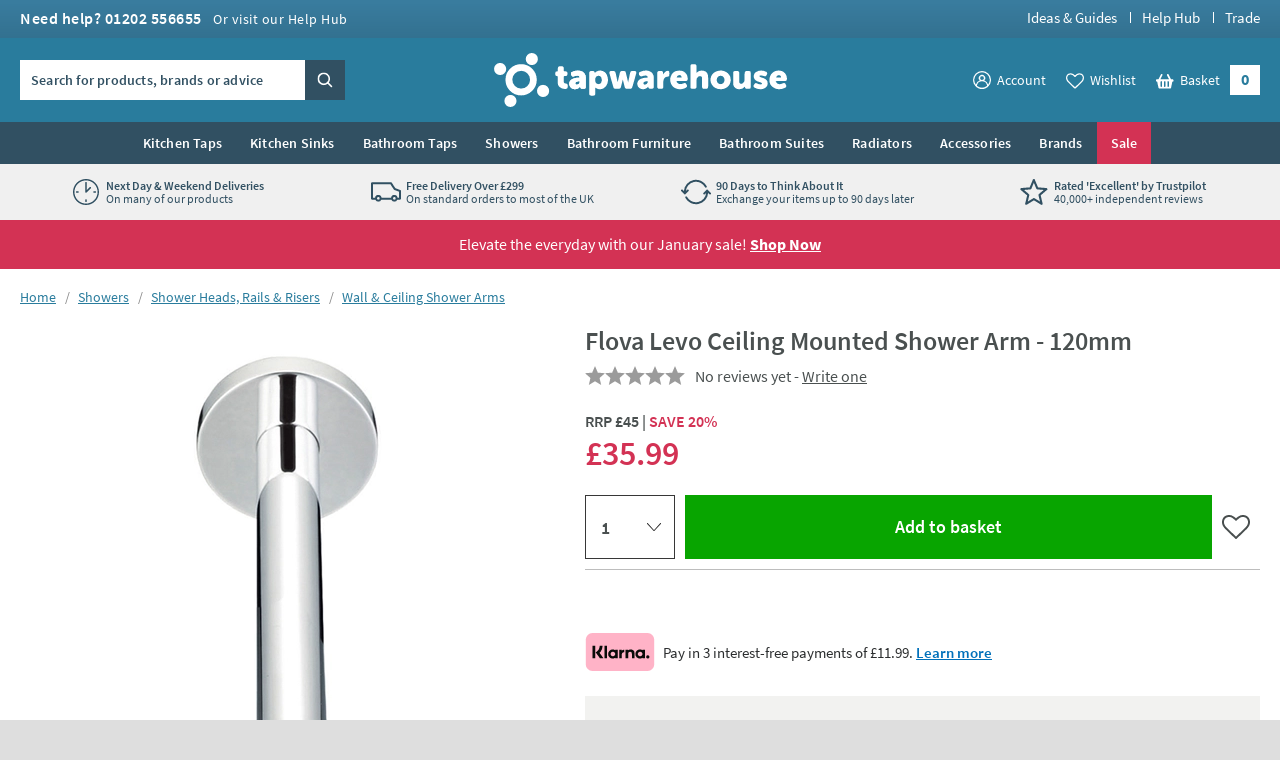

--- FILE ---
content_type: text/html; charset=utf-8
request_url: https://www.tapwarehouse.com/p/flova-ki08
body_size: 83988
content:
<!DOCTYPE html>
<html class="no-js " lang="en">
<head>
	<meta charset="utf-8" />
	<meta name="viewport" content="width=device-width, initial-scale=1" />
	<title data-test="browser-title">Flova Levo Ceiling Mounted Shower Arm - 120mm | Tap Warehouse</title>
	<link rel="preconnect" href="https://www.googletagmanager.com">
<link rel="preconnect" href="https://www.google-analytics.com">
<link rel="preconnect" href="https://www.googleadservices.com">
<link rel="preconnect" href="https://googleads.g.doubleclick.net">
<link rel="preconnect" href="https://static.hotjar.com">
<link rel="preconnect" href="https://cdn.livechatinc.com">
<link rel="preconnect" href="https://script.hotjar.com">
<link rel="preconnect" href="https://secure.livechatinc.com">
<link rel="preconnect" href="https://widget.trustpilot.com">
<link rel="preconnect" href="https://bat.bing.com">
<link rel="preconnect" href="https://load.sumome.com">
<link rel="preconnect" href="https://connect.facebook.net">
<link rel="preconnect" href="https://az416426.vo.msecnd.net">

	<link rel="preload" href="/fonts/source-sans-pro/source-sans-pro-v14-latin-regular.woff2" as="font" type="font/woff2" crossorigin>
	<link rel="preload" href="/fonts/source-sans-pro/source-sans-pro-v14-latin-600.woff2" as="font" type="font/woff2" crossorigin>
	<script>
		(function () {
			var html = document.documentElement;
			html.classList.remove('no-js');
			html.classList.add('js');
			var ua = navigator.userAgent;
			if (ua.indexOf('Safari') !== -1 && ua.indexOf('Chrome') === -1) { html.classList.add('safari'); }
			if (ua.indexOf('Macintosh') !== -1) { html.classList.add('mac'); }
			window.onpageshow = function (event) {
				if (event.persisted) {
					window.location.reload();
				}
			};
		})();
	</script>
	<script>
		dataLayer = [
			{
				'customerSessionId': 'faab76f3-1435-4b15-b0fa-28a4c79db7bc',
				'customerId': '',
				'customerGroup': 'guest'
			}
		];
	</script>


	<script>
		algoliaSettings = {
			'appId': 'JRWVHOZUYL',
			'apiKey': '56558d1cf5b4c7b41027a766ce20fdb6',
			'indexName': 'prod-tapwarehouse',
		};
	</script>
	

	<script>
		dataLayer.push({ ecommerce: null });
		dataLayer.push({
			'ecomm_prodid': 'flova-ki08',
			'ecomm_pagetype': 'Product',
			'ecomm_totalvalue': '35.99',
			'ProductCode': 'KI08',
			'ecommerce': {"value":35.99,"items":[{"item_id":"flova-ki08","item_name":"Flova Levo Ceiling Mounted Shower Arm - 120mm","item_brand":"Flova","price":35.99,"item_category":"Wall & Ceiling Shower Arms","item_category2":"","item_category3":"Flova Levo","item_category4":"Modern, Traditional","item_category5":"Non Sale","item_variant":""}]}
		});
	</script>

		<script>
			dataLayer.push({
				'event': 'view_unique_item',
				'view_item_price': 35.99,
				'view_item_data':  {"value":35.99,"items":[{"item_id":"flova-ki08","item_name":"Flova Levo Ceiling Mounted Shower Arm - 120mm","item_brand":"Flova","price":35.99,"item_category":"Wall & Ceiling Shower Arms","item_category2":"","item_category3":"Flova Levo","item_category4":"Modern, Traditional","item_category5":"Non Sale","item_variant":""}]}
		 });
		</script>

	
	

	<script>(function (w, d, s, l, i) { w[l] = w[l] || []; w[l].push({ 'gtm.start': new Date().getTime(), event: 'gtm.js' }); var f = d.getElementsByTagName(s)[0], j = d.createElement(s); j.async = true; j.src = "https://gtm.tapwarehouse.com/3j71nkxcjhqe.js?" + i; f.parentNode.insertBefore(j, f); })(window, document, 'script', 'dataLayer', 'c34jt=aWQ9R1RNLU5HNUNTUw%3D%3D&sort=desc');</script>
	<style>body{text-rendering:optimizeLegibility}@font-face{font-family:'Source Sans Pro';font-style:normal;font-weight:300;src:local(''),url(/fonts/source-sans-pro/source-sans-pro-v14-latin-300.woff2) format('woff2'),url(/fonts/source-sans-pro-v14-latin-300.woff) format('woff');font-display:swap}@font-face{font-family:'Source Sans Pro';font-style:normal;font-weight:400;src:local(''),url(/fonts/source-sans-pro/source-sans-pro-v14-latin-regular.woff2) format('woff2'),url(/fonts/source-sans-pro-v14-latin-regular.woff) format('woff');font-display:swap}@font-face{font-family:'Source Sans Pro';font-style:normal;font-weight:600;src:local(''),url(/fonts/source-sans-pro/source-sans-pro-v14-latin-600.woff2) format('woff2'),url(/fonts/source-sans-pro-v14-latin-600.woff) format('woff');font-display:swap}@font-face{font-family:'Source Sans Pro';font-style:normal;font-weight:700;src:local(''),url(/fonts/source-sans-pro/source-sans-pro-v14-latin-700.woff2) format('woff2'),url(/fonts/source-sans-pro-v14-latin-700.woff) format('woff');font-display:swap}</style>
	<style>html,body,div,span,applet,object,iframe,h1,h2,h3,h4,h5,h6,p,blockquote,pre,a,abbr,acronym,address,big,cite,code,del,dfn,em,img,ins,kbd,q,s,samp,small,strike,strong,sub,sup,tt,var,b,u,i,center,dl,dt,dd,ol,ul,li,fieldset,form,label,legend,table,caption,tbody,tfoot,thead,tr,th,td,article,aside,canvas,details,figcaption,figure,footer,header,hgroup,menu,nav,section,summary,time,mark,audio,video{border:0;font:inherit;font-size:100%;margin:0;outline:0;padding:0;vertical-align:baseline}main,article,aside,details,figcaption,figure,footer,header,hgroup,menu,nav,section,audio,video,canvas{display:block}body{line-height:1}blockquote,q{quotes:none}blockquote:before,blockquote:after,q:before,q:after{content:"";content:none}:focus{outline:none}table{border-collapse:collapse;border-spacing:0}abbr[title]{cursor:help;text-decoration:none}fieldset{border:0;display:block;margin:0;padding:0;position:static}legend{left:auto;margin:0;padding:0;position:static;top:auto}address{display:block;font-family:"Source Sans Pro",Trebuchet MS,Helvetica,Arial,Verdana,sans-serif;font-style:normal;margin:0;padding:0}iframe{display:block;margin:0;padding:0;width:100%}::-moz-selection{background:#00abee;color:#fff}::selection{background:#00abee;color:#fff}h1,h2,h3,h4,h5,h6,.h1,.h2,.h3,.h4,.h5,.h6{font-family:"Source Sans Pro",Trebuchet MS,Helvetica,Arial,Verdana,sans-serif;font-size:.875rem;font-weight:400;line-height:1.125rem;margin:0;padding:0 0 10px 0}h1,.h1{font-size:1.375rem;line-height:1.625rem;font-weight:400}h2,.h2{font-size:1.125rem;line-height:1.375rem;font-weight:400}h3,.h3{font-size:1.0625rem;line-height:1.3125rem;font-weight:400;padding-bottom:5px}h4,.h4{font-size:.875rem;line-height:1.125rem;font-weight:700;padding-bottom:0}h5,.h5{font-size:.875rem;line-height:1.125rem;font-weight:600;padding-bottom:0}h6,.h6{padding-bottom:0;font-size:.875rem;line-height:1.125rem;font-weight:400;text-transform:none}p{margin:0;padding:0 0 15px 0}a{color:#297c9d;text-decoration:none}a:hover,a:focus{color:#4a5050;text-decoration:none}a:focus{outline:1px dotted #297c9d}em,i{font-style:italic;font-family:"Source Sans Pro",Trebuchet MS,Helvetica,Arial,Verdana,sans-serif}strong,b{font-weight:600;font-family:"Source Sans Pro",Trebuchet MS,Helvetica,Arial,Verdana,sans-serif}code,pre{font-family:monospace,serif;font-size:.8125rem;line-height:1.1875rem;margin:0;padding:0 0 15px 0}pre{white-space:pre-wrap}blockquote{background:hsl(0,0%,91.6666666667%);font-size:16px;line-height:20px;margin:0 0 20px 0;padding:15px 15px 5px 15px;position:relative;z-index:1}blockquote p{margin:0;overflow:hidden;padding:0 0 10px 0}blockquote .author{color:#707070;font-size:.875rem;line-height:1.125rem}blockquote .author a{color:#999;text-decoration:underline}blockquote .author a:hover{color:#999;text-decoration:none}blockquote .author:before{content:"- "}blockquote:before{color:#999;content:"“";float:left;font-size:2.75rem;font-weight:600;line-height:3rem;margin:-5px 0 0 0;padding:0 5px 5px 0;position:relative;z-index:1}small{color:#707070;font-size:.75rem;line-height:1rem}sub,sup{font-size:.75rem;line-height:0;margin:0;padding:0;position:relative;vertical-align:baseline}sup{top:-.5em}sub{bottom:-.25em}img{border:0;display:block;margin:0 auto;padding:0;max-width:100%}@media(hover){a:hover img{opacity:.8}}.interaction-media-query-not-supported a:hover img{opacity:.8}button,html input[type=button],html input[type=reset],html input[type=submit]{-webkit-appearance:button}button::-moz-focus-inner,input::-moz-focus-inner{border:0;margin:0;padding:0}table{font-size:.875rem;line-height:1.125rem;margin:0 0 20px 0;padding:0;width:100%}table tr th,table tr td{border-bottom:1px solid #ddd;margin:0;padding:5px;text-align:left;vertical-align:top}table tr.clickRow th,table tr.clickRow td{cursor:pointer}table tr.clickRow:hover th,table tr.clickRow:hover td{background:#e6f3f8!important}table thead tr th,table thead tr td{color:#707070;font-family:"Source Sans Pro",Trebuchet MS,Helvetica,Arial,Verdana,sans-serif;font-weight:400;padding:0 5px 5px 5px}table.stripe tbody tr:nth-child(odd) th,table.stripe tbody tr:nth-child(odd) td{background:#f1f1f1}.tableWrapper table{margin-bottom:0}.tableWrapper{margin:0 0 20px;padding:0}@media screen and (max-width:460px){.tableWrapper{padding-bottom:5px;overflow-x:auto}}ul{list-style:disc;margin:0;padding:0 0 10px 25px}ul li{margin:0;padding:0 0 5px 0}ul ul,ul ol{padding-bottom:0;padding-top:5px}ol{list-style:decimal;margin:0;padding:0 0 10px 26px}ol li{margin:0;padding:0 0 5px 0}ol ul,ol ol{padding-bottom:0;padding-top:5px}ol ol{list-style:lower-alpha}ol ol ol{list-style:lower-roman}dl{margin:0;padding:0 0 10px 0}dl dt{display:block;font-weight:700;margin:0;padding:0 0 5px 0}dl dd{display:block;margin:0;padding:0 0 5px 0}hr{background:#ddd;border:0;height:1px;margin:25px 0 20px 0;padding:0}hr.close{margin-top:5px}hr.tight{margin-bottom:5px}.cms h1{background:hsl(347.3291925466,64.6586345382%,106.1764705882%);border:2px dotted #d33254;color:#d33254;margin:0 0 15px 0;padding:10px}.cms h1:before{content:"Remove H1 tag(s)";display:block;font-size:.75rem;line-height:1rem;margin:0;padding:0;text-transform:uppercase}.cms ul{list-style:none;padding-left:0}.cms ul>li{list-style:none;padding-left:26px;position:relative;z-index:1}.cms ul>li:before{background:#297c9d;border-radius:100%;content:"";display:block;height:5px;left:13px;margin:0;padding:0;position:absolute;top:8px;width:5px;z-index:1}.cms table tbody tr:nth-child(even) th,.cms table tbody tr:nth-child(even) td{background:#f1f1f1}.cms .summary{font-size:16px;line-height:20px}.cms .imageLeft,.cms .imageRight{clear:both;display:block;margin:0 0 15px 0;padding:0}p .cms .imageLeft,p .cms .imageRight{margin-bottom:0}p .cms .imageLeft img,p .cms .imageRight img{margin-bottom:0}@media screen and (min-width:540px){.cms .imageLeft{float:left;margin:0 15px 8px 0;max-width:50%}}@media screen and (min-width:540px){.cms .imageRight{float:right;margin:0 0 8px 15px;max-width:50%}}.cms .green{color:#297c9d}.cms .red{color:#d33254}.cms .grey{color:#999}.cms .button{display:block;padding-top:5px}.cms .button a,.cms a.button,.cms a .button{background:#00abee;border:none;border-radius:0;box-sizing:border-box;color:#fff!important;cursor:pointer;display:inline-block;font-family:"Source Sans Pro",Trebuchet MS,Helvetica,Arial,Verdana,sans-serif;font-size:1rem;font-weight:normal;line-height:1.25rem;margin:0;padding:7px 15px 9px 15px;text-align:center;text-decoration:none!important;-webkit-user-select:none;-moz-user-select:none;-ms-user-select:none;user-select:none;vertical-align:middle;white-space:nowrap}.cms .button a:hover,.cms a.button:hover,.cms a .button:hover{background:#0099d4;color:#fff!important;text-decoration:none!important}.cms figure figcaption{font-size:.75rem;line-height:1.125rem;padding:10px;background:#eaeaea}.cms a:not([class]){text-decoration:underline}[name*=" "]{border:2px solid red!important}figure.c-image figcaption{font-size:.75rem;line-height:1.125rem;padding:10px;background:#eaeaea}html{background:#dedede;margin:0;padding:0;-webkit-tap-highlight-color:rgba(0,0,0,0);-webkit-text-size-adjust:100%;-moz-text-size-adjust:100%;-ms-text-size-adjust:100%;-o-text-size-adjust:100%;text-size-adjust:100%;min-width:320px;overflow-y:scroll}body{background:#dedede;color:#4a5050;font-family:"Source Sans Pro",Trebuchet MS,Helvetica,Arial,Verdana,sans-serif;font-size:.875rem;line-height:1.125rem;margin:0;padding:0;text-align:center;min-width:320px}@media screen and (min-width:980px){body{min-width:960px}}.formWrapper{border-bottom:1px solid #ddd;margin:0 0 15px 0;padding:0 0 15px 0}.formWrapperLast{border-bottom:0;margin-bottom:0;padding-bottom:0}label{display:block;margin:0;padding:0 0 3px 0}.formRow{margin:0;padding:0 0 15px 0}.formRowInline{float:left;margin:0;padding:0 1.3% 0 0;width:32%;max-width:127px}.formRowInline:last-child{padding-right:0}.formRow--flush{margin:0;padding:0}.formAction{margin:0;padding:5px 0 15px 0}.formActionLast{padding-bottom:0}.formReq,.umbraco-forms-indicator{color:#d33254!important}label .formReq,label .umbraco-forms-indicator{font-family:Helvetica,Arial,Verdana,sans-serif;font-size:.9375rem}.formText,.formTextarea,.formSelect,.formUpload,.StripeElement{border:1px solid #ddd;border-radius:0;box-sizing:border-box;color:#707070;display:inline-block;font-family:Helvetica,Arial,Verdana,sans-serif;font-size:1rem}@media screen and (min-width:980px){.formText,.formTextarea,.formSelect,.formUpload,.StripeElement{font-size:.8125rem}}.formText,.formTextarea,.formSelect,.formUpload,.StripeElement{height:2.25rem;line-height:1.0625rem;margin:0;padding:5px 8px}.formText:-ms-input-placeholder,.formTextarea:-ms-input-placeholder,.formSelect:-ms-input-placeholder,.formUpload:-ms-input-placeholder,.StripeElement:-ms-input-placeholder{color:#999;color:#999;opacity:1}.formText::-webkit-input-placeholder,.formTextarea::-webkit-input-placeholder,.formSelect::-webkit-input-placeholder,.formUpload::-webkit-input-placeholder,.StripeElement::-webkit-input-placeholder{color:#999;color:#999}.formText::placeholder,.formTextarea::placeholder,.formSelect::placeholder,.formUpload::placeholder,.StripeElement::placeholder{color:#999;color:#999}.formText,.formTextarea,.formSelect,.formUpload,.StripeElement{vertical-align:middle;width:100%;max-width:315px}.formText::-moz-focus-inner,.formTextarea::-moz-focus-inner,.formSelect::-moz-focus-inner,.formUpload::-moz-focus-inner,.StripeElement::-moz-focus-inner{border:0;margin:0;padding:0}.formText[type=search],.formTextarea[type=search],.formSelect[type=search],.formUpload[type=search],.StripeElement[type=search]{-webkit-appearance:none}.formText.disabled,.formText[disabled],.formTextarea.disabled,.formTextarea[disabled],.formSelect.disabled,.formSelect[disabled],.formUpload.disabled,.formUpload[disabled],.StripeElement.disabled,.StripeElement[disabled]{background:#f2f2f2;cursor:not-allowed}.formStatic{padding-top:6px}.formTextSmall,.formSelectSmall{margin-right:5px;width:40%;max-width:100px}.formTextMedium,.formSelectMedium{margin-right:5px;width:60%;max-width:150px}.formTextLarge,.formSelectLarge{margin-right:5px;width:80%;max-width:250px}.formSelect{padding-left:4px;padding-right:4px}.formTextarea,.umbraco-forms-form textarea{height:150px;resize:vertical;vertical-align:top}.formChecks,.formRadios{list-style:none;margin:0;padding:0 0 15px 0}.formChecks .level1,.formRadios .level1{list-style:none;min-height:.8125rem;margin:0;padding:5px 0 0 25px;position:relative;z-index:1}.formChecks .level1 input,.formRadios .level1 input{cursor:pointer;left:5px;margin:0;padding:0;position:absolute;top:.5rem;z-index:1}.formChecks .level1 label,.formRadios .level1 label{cursor:pointer;display:inline;font-weight:normal;margin:0;padding:0}.formChecks .level1:first-child,.formRadios .level1:first-child{padding-top:0}.formChecks .level1:first-child input,.formRadios .level1:first-child input{top:.1875rem}.has-scaled-up-text-large .formChecks .level1:first-child input,.has-scaled-up-text-large .formRadios .level1:first-child input{top:.3125rem}.formChecks--spaced .level1,.formRadios--spaced .level1{padding-top:.625rem}.formChecks--spaced .level1 input,.formRadios--spaced .level1 input{top:.75rem}.formChecks--spaced .level1:first-child input,.formRadios--spaced .level1:first-child input{top:.125rem}.formChecksInline,.formRadiosInline{padding-bottom:10px}.formChecksInline .level1,.formRadiosInline .level1{float:left;padding:0 5px 5px 25px;min-width:75px}.formChecksInline .level1 input,.formRadiosInline .level1 input{top:2px}.formChecksRating,.formRadiosRating{padding-top:5px;max-width:none}.formChecksRating .level1,.formRadiosRating .level1{float:left;margin:0;overflow:hidden;padding:0 15px 0 0}.formChecksRating .level1 input,.formRadiosRating .level1 input{position:static;top:2px}.js .formChecksRating .level1 input,.js .formRadiosRating .level1 input{visibility:hidden}.js .formChecksRating .level1 span,.js .formRadiosRating .level1 span{display:none}.js .formChecksRating .level1,.js .formRadiosRating .level1{padding:0 10px 0 0;min-height:15px;height:auto!important;height:15px;width:15px}.js.no-touch .formChecksRating .level1,.js.no-touch .formRadiosRating .level1{padding:0 3px 0 0}.formChecksDivider,.formRadiosDivider{border-bottom:1px solid #ddd;margin:0 0 15px 0;padding:0 0 15px 0}.formChecksFull,.formRadiosFull{max-width:none!important}.formRow .formChecks,.formRow .formRadios{padding-bottom:0!important}@media screen and (min-width:540px){.formChecks,.formRadios{max-width:70%}}.formButton{background:#00abee;border:none;border-radius:0;box-sizing:border-box;color:#fff!important;cursor:pointer;display:inline-block;font-family:"Source Sans Pro",Trebuchet MS,Helvetica,Arial,Verdana,sans-serif;font-size:1rem;font-weight:400;height:2.25rem;line-height:1.25rem;margin:0 5px 0 0;padding:5px 15px;text-align:center;text-decoration:none!important;-webkit-user-select:none;-moz-user-select:none;-ms-user-select:none;user-select:none;vertical-align:middle;white-space:nowrap;min-width:90px}.formButton::-moz-focus-inner{border:0;margin:0;padding:0}.formButton.disabled,.formButton[disabled]{background:#999!important;box-shadow:none;cursor:not-allowed!important;pointer-events:none!important;opacity:.5}a.formButton{padding-bottom:7px;padding-top:7px}.formButtonToggle{font-size:.9375rem;font-weight:600;height:auto;line-height:1.1875rem;padding:11px 50px 12px 25px!important;position:relative;z-index:1}.formButtonToggle:before{background:url(/images/forms/toggle.png?v=17802) no-repeat 0 0;content:"";display:block;height:8px;margin:0;padding:0;position:absolute;right:20px;top:17px;width:14px;z-index:1}.formButtonAction{background-color:#08a500!important;font-weight:600;min-width:150px}.formButtonGreen{background-color:#297c9d!important}.formButtonGrey{background-color:#999!important}.formButtonRed{background-color:#d33254!important}.formButtonBlock{display:block;padding-left:0;padding-right:0;width:100%}.formButtonStretch{width:100%;max-width:315px}.formButtonSmall{height:32px;font-size:.8125rem;line-height:1.0625rem;padding:3px 13px;min-width:0}.formButtonLarge{font-weight:600;height:auto;padding:10px 25px!important;min-width:0}.formButtonLink{background:none;border-color:rgba(0,0,0,0);color:#297c9d!important;height:auto;margin:0;padding:5px!important;text-decoration:none!important;min-width:0}.formButtonSearch{background:#00abee url(/images/misc/search.png?v=17802) no-repeat 7px 7px;padding:0;text-indent:-9999px;width:36px;min-width:36px}.formButtonCheckout{background:#08a500;display:block}.formMessage,.formSuccess,.formWarning,.formError{background:#e6f3f8;color:#297c9d;clear:both;display:block;font-size:.875rem;line-height:1.125rem;margin:0 0 15px 0;padding:8px 10px}.formMessage a,.formSuccess a,.formWarning a,.formError a{color:#297c9d;text-decoration:underline}.formRow .formMessage,.c-form__row .formMessage,.formChecks .formMessage,.formRadios .formMessage,.formRow .formSuccess,.c-form__row .formSuccess,.formChecks .formSuccess,.formRadios .formSuccess,.formRow .formWarning,.c-form__row .formWarning,.formChecks .formWarning,.formRadios .formWarning,.formRow .formError,.c-form__row .formError,.formChecks .formError,.formRadios .formError{background:none;display:none;font-size:.8125rem;line-height:1.0625rem;margin:0;padding:5px 0 0 0;max-width:315px}.formRowChecks .formMessage,.formRowChecks .formSuccess,.formRowChecks .formWarning,.formRowChecks .formError{padding-left:25px}.formMessage.formError--large,.formSuccess.formError--large,.formWarning.formError--large,.formError.formError--large{font-size:1rem;line-height:1.3125rem;padding:10px 0 0 0}.formSuccess{background:#08a500;color:#fff}.formWarning{background:#fcdd62;color:#4a5050}.formError{background:#d33254;color:#fff}.formError a{color:#fff}.formRow .formError,.c-form__row .formError,.formChecks .formError,.formRadios .formError{color:#d33254}.formInfo{color:#707070;clear:both;display:block;font-size:.8125rem;line-height:1.0625rem;margin:0;padding:5px 0 0 0;max-width:315px}.StripeElement{height:auto;padding:10px 8px}.StripeElement__label{display:block;padding:0 0 3px 0}.formLabelCounter{display:flex;position:relative;max-width:315px}.formLabelCounter__text{margin-left:auto}.formLabelCounter__text.formLabelCounter__text--over{color:#d33254}.c-nav{background:#315062;color:#fff}@media screen and (max-width:979px){.c-nav{display:none}}@media screen and (min-width:980px){.c-nav__inner{max-width:1200px;margin:0 auto;z-index:99999;position:relative}}.c-nav__mobile-trigger{background-color:rgba(0,0,0,0);border:none;background-image:url(/images/components/nav/toggle.svg?v=17802);background-size:25px 20px;background-position:50%;background-repeat:no-repeat;width:50px;height:50px;position:absolute;top:50%;transform:translateY(-50%);right:0}@media screen and (min-width:980px){.c-nav__mobile-trigger{display:none}}.c-nav__list{margin:0;padding:0;list-style:none}@media screen and (min-width:980px){.c-nav__list{display:flex;justify-content:center;font-size:0;line-height:0;text-align:center}}.c-nav__item{padding:0}@media screen and (max-width:979px){.c-nav__item{position:relative;border-bottom:1px solid #294251}.c-nav__item:not(:first-child){border-top:1px solid #3a5e73}.c-nav__item--sale{border-bottom-color:#c22a4a}.c-nav__item--sale:not(:first-child){border-top-color:#d74866}.c-nav__item--feature{border-bottom-color:#315062}.c-nav__item--feature:not(:first-child){border-top-color:#426c84}}@media screen and (min-width:360px){.c-nav__item--mobile-small-only{display:none!important}}@media screen and (min-width:980px){.c-nav__item{text-align:left;display:flex}.c-nav__item--mobile-only{display:none!important}.c-nav__item--2{max-width:50%}.c-nav__item--3{max-width:33.3%}.c-nav__item--4{max-width:25%}.c-nav__item--5{max-width:20%}.c-nav__item--6{max-width:16.6%}.c-nav__item--7{max-width:14.2%}.c-nav__item--8{max-width:12.4%}.c-nav__item--9{max-width:11.1%}.c-nav__item--10{max-width:10%}}@media screen and (min-width:1225px){.c-nav__item{max-width:none}}.c-nav__link{font-size:.875rem;line-height:1.125rem;padding:15px 54px 15px 10px;display:block;color:#fff;font-weight:600;text-overflow:ellipsis;overflow:hidden;white-space:nowrap}.c-nav__link:hover,.c-nav__link:focus{color:#fff}@media screen and (min-width:980px){.c-nav__link:hover,.c-nav__link:focus{background:#fff;color:#315062}}.c-nav__item--feature>.c-nav__link{background-color:#b1dfda;color:#315062}.c-nav__item--feature>.c-nav__link+.c-nav__more:before{border-left-color:#315062}.no-touch .c-nav__item--feature>.c-nav__link:hover{background:hsl(173.4782608696,41.8181818182%,71.431372549%)}.c-nav__item--feature>.c-nav__link[aria-expanded=true]{background:hsl(173.4782608696,41.8181818182%,71.431372549%);color:#315062}.c-nav__item--sale>.c-nav__link{background-color:#d33254;color:#fff}.c-nav__item--sale>.c-nav__link+.c-nav__more:before{border-left-color:#fff}.no-touch .c-nav__item--sale>.c-nav__link:hover{background:#b92847}.c-nav__item--sale>.c-nav__link[aria-expanded=true]{background:#b92847;color:#fff}.c-nav__link.c-nav__link--alt{background-color:#297c9d}@media screen and (min-width:980px){.c-nav__link{padding:12px 14px;letter-spacing:.2px;display:flex;align-items:center;text-align:center;text-overflow:clip;overflow:visible;white-space:normal}.c-nav__link[aria-expanded=true]{background-color:#fff;color:#315062}}@media screen and (min-width:1225px){.c-nav__link{white-space:nowrap}}.c-nav__more{display:none}@media screen and (min-width:980px){.c-nav__secondary{display:none}.c-nav__secondary.is-active{display:block;position:absolute;top:100%;left:0;right:0;width:100%;max-width:1200px;margin:0 auto;background-color:#fff}}.c-header{position:relative;z-index:5555;transition:transform 300ms ease-out}.c-header.is-sticky{position:sticky;top:0;z-index:9999;box-shadow:0 -3px 0 0 #fff}.c-header.is-sticky.is-scrolling-down{transform:translateY(-100%)}.c-header.is-sticky.no-transition{transition:none}@media(min-width:980px)and (max-height:900px){.c-header.is-sticky{position:relative;top:auto}.c-header.is-sticky.is-scrolling-down{transform:translateY(0)}}.c-header__top{display:none}@media screen and (min-width:980px){.c-header__top{display:block;background:#397c9e url(/images/layout/header/grad.png?v=17802) repeat-x 0 100%}}.c-header__top__inner{padding:10px 20px}.c-header__call{margin:0;padding:0;color:#fff;float:left}.c-header__call__link{color:#fff;letter-spacing:.5px;display:inline-block;font-size:1rem;line-height:1rem;font-weight:600}.c-header__call__hours{display:inline-block;margin:0 0 0 8px;font-size:.875rem;line-height:.875rem;font-weight:400}.c-header__quick-links{margin:0;padding:0;list-style:none;font-size:.9375rem;line-height:.9375rem;font-weight:500;float:right}.c-header__quick-links__item{display:inline-block;margin:0;padding:0}.c-header__quick-links__item:not(:first-child){padding:0 0 0 22px;position:relative}.c-header__quick-links__item:not(:first-child):before{content:"";display:block;width:1px;position:absolute;top:2px;bottom:2px;left:10px;background:#fff}.c-header__quick-links__link{color:#fff}.c-header__middle{background:#297c9d}@media screen and (max-width:350px){.c-header__middle{height:62.25px}}@media screen and (min-width:980px){.c-header__middle{position:relative;z-index:100}}.c-header__middle__inner{padding:15px 20px}.c-header__middle__inner__inner{position:relative}.c-header__logo{width:150px;margin:0;padding:0}.c-header--checkout .c-header__logo{margin:0 auto}@media screen and (min-width:980px){.c-header--checkout .c-header__logo{width:230px}}@media screen and (min-width:375px){.c-header__logo{width:175px}}@media screen and (min-width:640px){.c-header__logo{width:185px}}@media screen and (min-width:980px){.c-header__logo{width:295px;margin:0 auto}}.c-header__logo.c-header__logo--trade{width:110px}@media screen and (min-width:640px){.c-header__logo.c-header__logo--trade{width:140px}}@media screen and (min-width:980px){.c-header__logo.c-header__logo--trade{width:192px}}.c-header__logo__link{color:#fff;display:block;position:relative}.c-header__logo__link .c-icon{width:100%;height:auto}.c-header__search{position:absolute;width:230px;top:50%;transform:translateY(-50%);left:0;display:none;z-index:11}.html--mega-nav-open .c-header__search{z-index:auto}@media screen and (min-width:980px){.c-header__search{display:block}}.c-header__search__inner{position:relative;width:305px;height:2.5rem;z-index:2}@media screen and (min-width:1045px){.c-header__search__inner{width:325px}}.c-header__search__text{background:rgba(0,0,0,0);margin:0;padding:.625rem;color:rgba(49,80,98,.8);background:#fff}.c-header__search__text:-ms-input-placeholder{color:#315062;color:#315062;opacity:1}.c-header__search__text::-webkit-input-placeholder{color:#315062;color:#315062}.c-header__search__text::placeholder{color:#315062;color:#315062}.c-header__search__text{font-family:"Source Sans Pro",Trebuchet MS,Helvetica,Arial,Verdana,sans-serif;font-size:.875rem;line-height:normal;font-weight:600;letter-spacing:.2px;width:265px;border:1px solid #fff;transition:border .25s ease;will-change:border;-webkit-appearance:none;-moz-appearance:none;appearance:none;border-radius:0}@media screen and (min-width:1045px){.c-header__search__text{width:285px}}.c-header__search__text::-ms-clear{display:none;width:0;height:0}.c-header__search__text::-ms-reveal{display:none;width:0;height:0}.c-header__search__text::-webkit-search-decoration,.c-header__search__text::-webkit-search-cancel-button,.c-header__search__text::-webkit-search-results-button,.c-header__search__text::-webkit-search-results-decoration{display:none}.c-header__search__button{width:40px;height:2.5rem;border:0;margin:0;padding:0;position:absolute;right:0;top:50%;background:url("[data-uri]") repeat 0 0;transform:translateY(-50%);cursor:pointer;background-color:#315062}.c-header__search__button .c-icon{width:15px;height:15px;color:#fff;position:absolute;top:50%;left:50%;transform:translate(-50%,-50%)}.c-header__utils{position:absolute;top:50%;transform:translateY(-50%);right:40px;z-index:10}.html--mega-nav-open .c-header__utils{z-index:auto}@media screen and (min-width:980px){.c-header__utils{right:0}}.c-header__utils__list{display:flex;align-items:center;margin:0;padding:0;list-style:none}.c-header__utils__item{margin:0;padding:0;display:flex;align-items:flex-end}.c-header__utils__item:not(:first-child){margin-left:15px}@media screen and (min-width:980px){.c-header__utils__item:not(:first-child){margin-left:20px}}@media screen and (max-width:459px){.c-header__utils__item--account{display:none}}.c-header__utils__item--account{position:relative}@media screen and (max-width:979px){.c-header__utils__item--account{width:30px;height:30px}.c-header__utils__item--account .c-header__utils__count{right:3px}}.c-header__utils__item--account .c-icon{width:30px;height:30px}.c-header__utils__item--account .c-icon[aria-hidden=true]{display:none}@media screen and (max-width:359px){.c-header__utils__item--wishlist{display:none}}.c-header__utils__item--wishlist{position:relative}@media screen and (max-width:979px){.c-header__utils__item--wishlist{width:30px;height:30px}}.c-header__utils__item--wishlist .c-icon{width:34px;height:34px;margin-bottom:-2px}.c-header__utils__item--wishlist .c-icon[aria-hidden=true]{display:none}@media screen and (min-width:980px){.c-header__utils__item--account .c-header__utils__link,.c-header__utils__item--wishlist .c-header__utils__link{display:flex;align-items:center}.c-header__utils__item--account .c-icon,.c-header__utils__item--wishlist .c-icon{width:18px;height:18px;margin-right:6px}}.c-header__utils__item--with-sub{position:relative}.c-header__utils__link{color:#fff;display:flex;align-items:center}.c-header__utils__link--basket{position:relative;width:30px;height:30px;background:url("[data-uri]") repeat 0 0;display:block}@media screen and (min-width:980px){.c-header__utils__link--basket{padding:0 40px 0 0;width:auto;height:auto;display:flex;align-items:flex-end}}.c-header__utils__link--basket .c-icon{width:37px;height:37px;margin-top:-3px}@media screen and (min-width:980px){.c-header__utils__link--basket .c-icon{width:18.5px;height:15.5px;position:relative;top:auto;left:auto;margin-right:6px}}@media screen and (max-width:979px){.c-header__utils__text{border:0;clip:rect(0 0 0 0);height:1px;margin:-1px;overflow:hidden;padding:0;position:absolute;width:1px;white-space:nowrap}}.c-header__utils__count{display:block;position:absolute;font-weight:700;text-align:center;right:-5px;bottom:-5px;background:#d33254;font-size:.6875rem;line-height:.6875rem;padding:3px 5px;border-radius:10px;text-overflow:ellipsis;white-space:nowrap}@media screen and (min-width:980px){.c-header__utils__count{width:30px;height:1.875rem;background:#fff;right:0;top:50%;transform:translateY(-50%);font-size:1rem;line-height:1.75rem;color:#297c9d;padding:0;border-radius:0;bottom:auto}}.c-header__utils__sub{visibility:hidden;position:absolute;opacity:0}.c-header__utils__sub[aria-hidden=true]{display:none}.c-header__search-toggle{padding:0;position:absolute;background:url("[data-uri]") repeat 0 0;top:50%;transform:translateY(-50%);right:175px}@media screen and (max-width:459px){.c-header__search-toggle{right:125px}}@media screen and (max-width:359px){.c-header__search-toggle{right:85px}}@media screen and (min-width:980px){.c-header__search-toggle{display:none}}.c-header__search-toggle__link{display:block;width:30px;height:30px;position:relative}.c-header__search-toggle__link .c-icon{width:30px;height:30px;color:#fff}.c-usps{background:#315062;padding:10px 0;font-size:.75rem;text-align:center;max-height:56px}@media screen and (min-width:980px){.c-usps{background:#f0f0f0}}.c-usps .splide__arrows .splide__arrow{bottom:0;margin:0;padding:0;position:absolute;overflow:hidden;text-indent:200%;white-space:nowrap;width:40px;top:0;z-index:1000;display:block;border:0;-webkit-appearance:none;-moz-appearance:none;appearance:none;background:none;cursor:pointer}.c-usps .splide__arrows .splide__arrow:before{content:"";background-position:0 0;background-repeat:no-repeat;display:block;height:32px;width:32px;left:0;padding:0;position:absolute;top:0;z-index:1}@media screen and (min-width:980px){.c-usps .splide__arrows .splide__arrow{display:none!important}}.c-usps .splide__arrows .splide__arrow--prev{left:0}.c-usps .splide__arrows .splide__arrow--prev:before{transform:rotate(180deg);left:5px}.c-usps .splide__arrows .splide__arrow--next{right:0}.c-usps__inner{position:relative;overflow:hidden;height:2rem}.c-usps__list{list-style:none;padding:0;margin:0 auto;display:flex;flex-direction:row}@media screen and (max-width:979px){.c-usps__list-item{width:100%;flex:none}}.c-usps__list-item{padding:0}.c-usps__link{text-decoration:none;color:#fff;transition:color 300ms}@media screen and (min-width:980px){.c-usps__link{color:#315062}}.c-usps__icon{display:inline-block;vertical-align:middle;width:30px;height:26px;margin-right:5px}.c-usps__icon.c-icon{margin-right:5px}.c-usps__link-content{display:inline-block;vertical-align:middle;line-height:1.15}.c-usps__title{display:block;font-weight:600}.c-usps .splide__arrow:before{background-image:url("[data-uri]")}.c-usps__link:hover,.c-usps__link:focus{color:#b7cedb}@media screen and (min-width:980px){.c-usps__link:hover,.c-usps__link:focus{color:#999;text-decoration:none}}@media screen and (min-width:980px){.c-usps{text-align:left;padding:15px 0}.c-usps__inner{height:auto;overflow:visible}.c-usps__list{display:flex;max-width:1010px;padding:0 10px;transform:none!important;justify-content:center}.c-usps__list-item{width:auto;flex:1;display:flex;align-content:center;justify-content:center}.c-usps__link{display:flex}}@media screen and (min-width:1225px){.c-usps__list{max-width:1260px}}.c-alert{background:#ffcd00;color:#000;overflow:hidden;transition:max-height 300ms linear;max-height:1000px}.c-alert__inner{padding:20px}@media screen and (min-width:880px){.c-alert__inner__inner{position:relative;padding-right:230px}}.c-alert__title{font-weight:600;margin:0 0 10px 0;padding:0;font-size:1.125rem;line-height:1.5rem}.c-alert__content{padding:0;margin:0 0 15px 0}.c-alert__content a{color:#000;text-decoration:underline;font-weight:600}@media screen and (min-width:880px){.c-alert__content{margin:0}}.c-alert__action{padding:0;margin:0}@media screen and (min-width:880px){.c-alert__action{position:absolute;bottom:3px;right:0}}.c-alert__close{display:inline;margin:0;padding:0;height:auto;background:none;color:#000;font-size:1.125rem;line-height:1.125rem;-webkit-appearance:none;-moz-appearance:none;appearance:none;cursor:pointer;box-sizing:border-box;text-align:left;border:0;font-family:"Source Sans Pro",Trebuchet MS,Helvetica,Arial,Verdana,sans-serif;font-weight:600;text-decoration:underline}@media screen and (max-width:979px){.c-alert--with-mobile-message .c-alert__content--desktop{display:none}}@media screen and (min-width:980px){.c-alert--with-mobile-message .c-alert__content--mobile{display:none}}.m-mobile-search{display:none}@media screen and (max-width:979px){.theme-Drench .m-mobile-search{display:block}}.theme-Drench .m-mobile-search__form form{display:flex}.theme-Drench .m-mobile-search__form .formButton{box-sizing:border-box;height:36px;width:29px;margin:0 5px 0 0;padding:0}.theme-Drench .m-mobile-search__icon{position:absolute;display:block;right:initial;left:10px;top:50%;margin:-10.5px 0 0 0}.lPage{background:#fff;margin:0 auto;padding:0;text-align:left}.lOffer{background:#d33254;margin:0;padding:14px 0;text-align:center}.lOffer p{display:inline;padding:0}.lOffer .primary{color:#fff;display:block;font-size:1rem;font-weight:400;line-height:1.3125rem;margin:0 auto;padding:0 10px;text-decoration:none;max-width:940px}.lOffer .primary .offer{margin:0;overflow:hidden;padding:0}.lOffer .primary .offer .title{display:inline;font-size:1.25rem;line-height:1.5rem;margin:0;padding:0 5px}.lOffer .primary .offer .summary{display:inline;font-size:.9375rem;line-height:1.75rem;margin:0;padding:0}.lOffer .primary .terms{display:inline;margin:0;padding:3px 5px 0 5px}.lOffer .primary .terms p{margin:0;padding:0}.lOffer .primary strong,.lOffer .primary b{font-weight:900}@media screen and (min-width:1045px){.lOffer .primary{max-width:1004px}}@media screen and (min-width:1225px){.lOffer .primary{max-width:1180px}}.lOffer a.primary:hover{opacity:.8;text-decoration:none}.lOffer.mobileOffer{padding:0}.lOffer.mobileOffer .primary{padding:10px}.lOffer.mobileOffer .primary .offer{text-align:center}.lOffer.mobileOffer .primary .offer .title,.lOffer.mobileOffer .primary .offer .summary,.lOffer.mobileOffer .primary .offer .terms{font-size:.875rem;font-weight:300;line-height:1.125rem;margin:0;padding:0;text-align:center}.lOffer .timeleft{display:inline-block;padding:0 5px;font-weight:bold;font-variant-numeric:tabular-nums}@media screen and (min-width:460px)and (max-width:1225px){.lOffer .timeleft.timeleft-block{display:block}}@media screen and (min-width:460px){.lOffer .timeleft.timeleft-long-block{display:block}}.no-js .lOffer .timeleft{display:none}.lContent{margin:0 auto;padding:0;max-width:960px}body[data-page-template=HomeIndex] .lContent{border:0;clip:rect(0 0 0 0);height:1px;margin:-1px;overflow:hidden;padding:0;position:absolute;width:1px;white-space:nowrap}.lContentTitle{margin:0;padding:0 0 20px 0}.lContentTitle .primary{color:#4a5050;display:inline-block;font-size:1.375rem;line-height:1.625rem;margin:0;padding:0 5px 0 0}.lContentTitle .secondary{color:#707070;display:inline-block;font-size:1rem;line-height:1.25rem;margin:0;padding:0;font-weight:600;font-family:"Source Sans Pro",Trebuchet MS,Helvetica,Arial,Verdana,sans-serif}.lContentTitle .tertiary{color:#707070;display:inline-block;font-size:.875rem;line-height:1.125rem;margin:0;padding:0}.lContentSummary{font-size:1rem;line-height:1.25rem}.lContentInner{margin:0 auto;padding:15px 10px}.lContentInner.spaced{margin-bottom:15px}@media screen and (min-width:980px){.lContentInner.spaced{margin-bottom:20px}}.lContentInner.tight{margin-bottom:0;padding-bottom:0}@media screen and (min-width:980px){.lContentInner{margin:0 auto;padding:15px 0}}.lContent.alt{background:#f1f1f1;margin:0 auto 1px auto;padding:10px}.lContent.alt .lContentInner{background:#fff;padding:10px}@media screen and (min-width:540px){.lContent.alt .lContentInner.narrow{width:320px}}@media screen and (min-width:980px){.lContent.alt .lContentInner.narrow{width:380px}}@media screen and (min-width:1045px){.lContent.alt .lContentInner.narrow{width:420px}}@media screen and (min-width:540px){.lContent.alt .lContentInner{min-height:200px;height:auto!important;height:200px;padding:30px 80px}}@media screen and (min-width:980px){.lContent.alt .lContentInner{width:700px}}@media screen and (min-width:1045px){.lContent.alt .lContentInner{width:764px}}@media screen and (min-width:1225px){.lContent.alt .lContentInner{width:940px}}@media screen and (min-width:540px){.lContent.alt{padding:15px}}@media screen and (min-width:980px){.lContent.alt{margin:0 auto 20px auto;padding:50px;width:auto!important}}@media screen and (min-width:980px){.lContent.checkout{margin-bottom:1px}}@media screen and (min-width:980px){.lContent{width:960px;max-width:none}}@media screen and (min-width:1225px){.lContent{width:1136px}}.lCols{margin:0;padding:0}.lCols>.col{margin:0;padding:0}.lCols>.col.primary{margin:0;padding:0}@media screen and (min-width:980px){.lCols>.col.primary{float:left;width:552px}}@media screen and (min-width:1225px){.lCols>.col.primary{width:728px}}.lCols>.col.secondary{margin:0;padding:20px 0 0 0}@media screen and (min-width:980px){.lCols>.col.secondary{float:right;width:348px}}@media screen and (min-width:1225px){.lCols>.col.secondary{width:348px}}.lCols>.col.secondary--with-help-hub-block{padding:0}@media screen and (min-width:980px){.lCols>.col.secondary--with-help-hub-block{float:right;width:367px}}@media screen and (min-width:1225px){.lCols>.col.secondary--with-help-hub-block{width:367px}}.lCols>.col.withNav{border-top:1px solid #e3e3e3;margin:0;padding:20px 0;position:relative;z-index:1}@media screen and (min-width:540px){.lCols>.col.withNav{border-left:1px solid #e3e3e3;padding:20px}}@media screen and (min-width:980px){.lCols>.col.withNav{min-height:475px;height:auto!important;height:475px}}@media screen and (min-width:980px){.lCols.alt>.col.primary{float:right;margin:0;padding:20px 0 0 0;width:740px}}@media screen and (min-width:1045px){.lCols.alt>.col.primary{padding-right:19px;width:790px}}@media screen and (min-width:1225px){.lCols.alt>.col.primary{width:930px}}@media screen and (min-width:980px){.lCols.alt>.col.secondary{float:left;margin:0;padding:20px 0 0;width:195px}}@media screen and (min-width:1225px){.lCols.alt>.col.secondary{width:225px}}@media screen and (min-width:980px){.lCols.alt{margin-top:-15px}.lCols.alt.no-breadcrumbs{margin-top:5px}}@media screen and (min-width:1045px){.lCols.alt{margin-left:-32px;margin-right:-32px}}@media screen and (min-width:980px){.lCols.checkout>.col.primary{float:left;width:350px;max-width:none}}@media screen and (min-width:1045px){.lCols.checkout>.col.primary{width:390px}}@media screen and (min-width:1225px){.lCols.checkout>.col.primary{width:545px}}@media screen and (min-width:980px){.lCols.checkout>.col.secondary{float:right;width:350px;max-width:none}}@media screen and (min-width:1045px){.lCols.checkout>.col.secondary{width:355px}}@media screen and (min-width:1225px){.lCols.checkout>.col.secondary{width:375px}}@media screen and (min-width:540px){.lCols{position:relative}}@media screen and (min-width:980px){.lCols{z-index:1}}.c-section--category .lCols.alt{margin:0 auto;padding:0}@media screen and (min-width:980px){.c-section--category .lCols.alt .col.primary{padding:0 0 0 45px;width:calc(100% - 240px)}}@media screen and (min-width:1225px){.c-section--category .lCols.alt .col.primary{width:calc(100% - 290px)}}@media screen and (min-width:980px){.c-section--category .lCols.alt .col.secondary{padding:0}}@media screen and (min-width:1225px){.c-section--category .lCols.alt .col.secondary{width:245px}}.lBackToTop{margin:0 auto;padding:0;max-width:960px;border-bottom:1px solid #fff}.lBackToTop .primary{display:block;height:40px;margin:0;overflow:hidden;padding:0;text-indent:-9999px}@media screen and (min-width:980px){.lBackToTop{display:none}}.l-container{max-width:1565px;margin:0 auto}.l-container--with-grid{max-width:1605px}.l-grid{display:flex;flex-direction:row;flex-wrap:wrap}@media screen and (max-width:459px){.l-grid.l-grid--tight-until-ml{padding:0 10px}}.l-grid__col{padding:0 20px;box-sizing:border-box;width:100%}.l-grid--spaced .l-grid__col{padding-bottom:40px}@media screen and (max-width:459px){.l-grid--tight-until-ml .l-grid__col{padding:0 10px 20px}}.l-grid__col--50{width:50%}.l-grid__col--100{width:100%}@media screen and (min-width:360px){.l-grid__col--mm50{width:50%}}@media screen and (min-width:540px){.l-grid__col--t20{width:20%}.l-grid__col--t25{width:25%}.l-grid__col--t33{width:33.33%}.l-grid__col--t40{width:40%}.l-grid__col--t50{width:50%}.l-grid__col--t60{width:60%}.l-grid__col--t80{width:80%}.l-grid__col--t100{width:100%}}@media screen and (min-width:980px){.l-grid__col--d20{width:20%}.l-grid__col--d30{width:30%}.l-grid__col--d33{width:33.33%}.l-grid__col--d40{width:40%}.l-grid__col--d60{width:60%}.l-grid__col--d70{width:70%}.l-grid__col--d80{width:80%}.l-grid__col--d100{width:100%}.l-grid__col--dalign-right{text-align:right}}@media screen and (min-width:1045px){.l-grid__col--l20{width:20%}.l-grid__col--l25{width:25%}.l-grid__col--l30{width:30%}.l-grid__col--l70{width:70%}}@media screen and (min-width:1225px){.l-grid__col--m20{width:20%}}@media screen and (min-width:1225px){.l-grid--article .l-grid__col:first-child{padding-right:80px}}.l-grid--category{padding:0 10px}.l-grid--category .l-grid__col{padding:0 10px 20px 10px}.m-grid{clear:both;margin:0 auto;padding:0;position:relative;z-index:1}.m-grid__inner{box-sizing:border-box;clear:both;margin:0;margin-left:-14px;padding:0;zoom:1}.m-grid__inner--tight{margin-left:0}.m-grid__row{box-sizing:border-box;font-size:0;line-height:0;margin:0;padding:0;position:relative;text-align:center;z-index:1}.m-grid__row--reverse{direction:rtl}.m-grid__row--align-left{text-align:left}.m-grid__col{display:inline-block;box-sizing:border-box;direction:ltr;font-size:.875rem;line-height:1.125rem;margin:0 0 14px 0;padding:0 0 0 14px;text-align:left;vertical-align:top;width:100%}.m-grid__col--tight{margin-bottom:0;padding-left:0}.m-grid__col--centralised{text-align:center}@media screen and (min-width:980px){.m-grid__col--desktop-push-down{padding-top:45px}}.m-grid__col--1{width:8.3333333333%}.m-grid__col--2{width:16.6666666667%}.m-grid__col--3{width:25%}.m-grid__col--4{width:33.3333333333%}.m-grid__col--5{width:41.6666666667%}.m-grid__col--6{width:50%}.m-grid__col--7{width:58.3333333333%}.m-grid__col--8{width:66.6666666667%}.m-grid__col--9{width:75%}.m-grid__col--10{width:83.3333333333%}.m-grid__col--11{width:91.6666666667%}@media screen and (min-width:655px){.m-grid__col--6--two-col-products{width:50%}}@media screen and (min-width:460px){.m-grid__col--1--mobile-large{width:8.3333333333%}.m-grid__col--2--mobile-large{width:16.6666666667%}.m-grid__col--3--mobile-large{width:25%}.m-grid__col--4--mobile-large{width:33.3333333333%}.m-grid__col--5--mobile-large{width:41.6666666667%}.m-grid__col--6--mobile-large{width:50%}.m-grid__col--7--mobile-large{width:58.3333333333%}.m-grid__col--8--mobile-large{width:66.6666666667%}.m-grid__col--9--mobile-large{width:75%}.m-grid__col--10--mobile-large{width:83.3333333333%}.m-grid__col--11--mobile-large{width:91.6666666667%}.m-grid__col--12--mobile-large{width:100%}}@media screen and (min-width:540px){.m-grid__col--1--tablet{width:8.3333333333%}.m-grid__col--2--tablet{width:16.6666666667%}.m-grid__col--3--tablet{width:25%}.m-grid__col--4--tablet{width:33.3333333333%}.m-grid__col--5--tablet{width:41.6666666667%}.m-grid__col--6--tablet{width:50%}.m-grid__col--7--tablet{width:58.3333333333%}.m-grid__col--8--tablet{width:66.6666666667%}.m-grid__col--9--tablet{width:75%}.m-grid__col--10--tablet{width:83.3333333333%}.m-grid__col--11--tablet{width:91.6666666667%}.m-grid__col--12--tablet{width:100%}}@media screen and (min-width:640px){.m-grid__col--1--tablet-large{width:8.3333333333%}.m-grid__col--2--tablet-large{width:16.6666666667%}.m-grid__col--3--tablet-large{width:25%}.m-grid__col--4--tablet-large{width:33.3333333333%}.m-grid__col--5--tablet-large{width:41.6666666667%}.m-grid__col--6--tablet-large{width:50%}.m-grid__col--7--tablet-large{width:58.3333333333%}.m-grid__col--8--tablet-large{width:66.6666666667%}.m-grid__col--9--tablet-large{width:75%}.m-grid__col--10--tablet-large{width:83.3333333333%}.m-grid__col--11--tablet-large{width:91.6666666667%}.m-grid__col--12--tablet-large{width:100%}}@media screen and (min-width:980px){.m-grid__col--1--desktop{width:8.3333333333%}.m-grid__col--2--desktop{width:16.6666666667%}.m-grid__col--3--desktop{width:25%}.m-grid__col--4--desktop{width:33.3333333333%}.m-grid__col--5--desktop{width:41.6666666667%}.m-grid__col--6--desktop{width:50%}.m-grid__col--7--desktop{width:58.3333333333%}.m-grid__col--8--desktop{width:66.6666666667%}.m-grid__col--9--desktop{width:75%}.m-grid__col--10--desktop{width:83.3333333333%}.m-grid__col--11--desktop{width:91.6666666667%}.m-grid__col--12--desktop{width:100%}}@media screen and (min-width:1045px){.m-grid__col--1--large{width:8.3333333333%}.m-grid__col--2--large{width:16.6666666667%}.m-grid__col--3--large{width:25%}.m-grid__col--4--large{width:33.3333333333%}.m-grid__col--5--large{width:41.6666666667%}.m-grid__col--6--large{width:50%}.m-grid__col--7--large{width:58.3333333333%}.m-grid__col--8--large{width:66.6666666667%}.m-grid__col--9--large{width:75%}.m-grid__col--10--large{width:83.3333333333%}.m-grid__col--11--large{width:91.6666666667%}.m-grid__col--12--large{width:100%}}.m-grid--wider>.m-grid__inner{margin-left:-20px}.m-grid--wider>.m-grid__inner>.m-grid__row>.m-grid__col{padding-left:20px}@media screen and (min-width:980px){.m-grid--wider>.m-grid__inner>.m-grid__row>.m-grid__col{padding-left:30px}}@media screen and (min-width:1045px){.m-grid--wider>.m-grid__inner>.m-grid__row>.m-grid__col{padding-left:40px}}@media screen and (min-width:980px){.m-grid--wider>.m-grid__inner{margin-left:-30px}}@media screen and (min-width:1045px){.m-grid--wider>.m-grid__inner{margin-left:-40px}}.m-grid--wide-alt>.m-grid__inner{margin-left:-20px}.m-grid--wide-alt>.m-grid__inner>.m-grid__row>.m-grid__col{padding-left:20px;margin-bottom:25px}@media screen and (min-width:980px){.m-grid--wide-alt>.m-grid__inner>.m-grid__row>.m-grid__col{padding-left:20px}}@media screen and (min-width:980px){.m-grid--wide-alt>.m-grid__inner{margin-left:-20px}}.m-grid--slimmer>.m-grid__inner{margin-left:-10px}.m-grid--slimmer>.m-grid__inner>.m-grid__row>.m-grid__col{padding-left:10px}@media screen and (min-width:980px){.m-grid--slimmer>.m-grid__inner>.m-grid__row>.m-grid__col{padding-left:10px}}@media screen and (min-width:1045px){.m-grid--slimmer>.m-grid__inner>.m-grid__row>.m-grid__col{padding-left:10px}}@media screen and (min-width:980px){.m-grid--slimmer>.m-grid__inner{margin-left:-10px}}@media screen and (min-width:1045px){.m-grid--slimmer>.m-grid__inner{margin-left:-10px}}.m-grid--narrow{margin:0 auto;max-width:540px}@media screen and (min-width:980px){.m-grid--spaced{margin-bottom:14px}}.m-grid--tight{margin-bottom:-14px}.js-tooltip{display:none}.js-tooltip-trigger{width:1.1875rem;height:1.1875rem;border:2px solid #315062;border-radius:100%;text-align:left;background:#315062;color:#fff;margin:0 0 0 10px;position:relative;display:none}@media screen and (min-width:980px){.js-toggle-title .js-tooltip-trigger{position:absolute;right:0;top:2px}}@media screen and (min-width:980px){table .js-tooltip-trigger,table .js-tooltip-trigger-wrapper .js-tooltip-trigger{top:2px}}@media screen and (min-width:980px){.js-tooltip-trigger{width:.9375rem;height:.9375rem}}.js .js-tooltip-trigger{display:inline-block;vertical-align:middle}.js-tooltip-trigger:before{content:"";display:block;position:absolute;top:0;left:0;right:0;bottom:0;background-image:url("[data-uri]");background-size:6.08px 11px;background-position:center center;background-repeat:no-repeat}.no-touch .js-tooltip-trigger:hover,.js-tooltip-trigger.js-tooltip-trigger--clicked{background:#fff;outline:none}.no-touch .js-tooltip-trigger:hover:before,.js-tooltip-trigger.js-tooltip-trigger--clicked:before{filter:brightness(0%) invert(28%) sepia(43%) saturate(404%) hue-rotate(158deg) brightness(92%) contrast(96%)}.js-tooltip-trigger-wrapper{position:relative;padding-left:30px;display:inline-block;min-height:21px;padding-top:2px;vertical-align:top}@media screen and (min-width:980px){.js-tooltip-trigger-wrapper{min-height:19px;padding-top:0;padding-left:29px}}.js-tooltip-trigger-wrapper .js-tooltip-trigger{margin:0;position:absolute;left:0;top:0}.js-tooltip-trigger-wrapper--right{padding:0;margin:0 0 0 10px}.js-tooltip-trigger-wrapper--right .js-tooltip-trigger{position:relative}@media screen and (min-width:980px){.js-tooltip-trigger--alt{background:#373737;border-color:#373737}.no-touch .js-tooltip-trigger--alt:hover,.js-tooltip-trigger--alt.js-tooltip-trigger--clicked{background:#fff}.no-touch .js-tooltip-trigger--alt:hover:before,.js-tooltip-trigger--alt.js-tooltip-trigger--clicked:before{filter:brightness(0%) invert(16%) sepia(0%) saturate(0%) hue-rotate(204deg) brightness(98%) contrast(83%)}}@media screen and (max-width:980px){.js-tooltip-trigger--filters{margin-left:3px}}#popupFade,.mPopup{display:none}.mStars{margin:0;padding:0 0 15px 0}.mStars>.stars{background:url(/images/modules/stars/icons.png?v=17802) no-repeat -130px 0;font-size:0;height:22px;line-height:0;margin:0;padding:0;position:relative;width:127px;z-index:1}.mStars>.stars>.reveal{background:url(/images/modules/stars/icons.png?v=17802) no-repeat 0 0;height:26px;margin:0;padding:0;width:0%}.mStars>.stars>.total{color:#707070;display:none;font-size:.75rem;line-height:1rem;margin:0;padding:0;position:absolute;right:0;text-align:left;top:1px;width:45px;z-index:1}.mStars>.stars.small{background:url(/images/modules/stars/icons-small.png?v=17802) no-repeat -80px 0;height:16px;padding-right:50px;width:80px}.mStars>.stars.small>.reveal{background:url(/images/modules/stars/icons-small.png?v=17802) no-repeat 0 0;height:16px;margin:0;padding:0;width:0%}.mStars>.stars.small>.total{display:block}.mStars>.rating{font-size:.75rem;font-weight:700;line-height:1rem;margin:0;padding:5px 0 0 2px}.mStars>.rating>.inner{margin:0;padding:0}.mStars>.rating>.inner>.link{color:#4a5050;text-decoration:none}.mStars.tight{padding-bottom:0}.c-button{display:inline-block;margin:0;padding:0 20px;height:2.5rem;line-height:2.5rem;background:#315062;color:#fff;font-size:.9375rem;-webkit-appearance:none;-moz-appearance:none;appearance:none;cursor:pointer;box-sizing:border-box;text-align:center;border:0;font-family:"Source Sans Pro",Trebuchet MS,Helvetica,Arial,Verdana,sans-serif}.c-button[disabled],.c-button.is-disabled{background-color:#999;color:#fff;cursor:not-allowed;pointer-events:none;opacity:.5}.c-button[disabled].is-faded,.c-button.is-disabled.is-faded{background:#315062;color:#fff}.c-button--secondary{background-color:#fff;border:3px solid #4a5050;color:#4a5050;line-height:2.0625rem}.c-radio-list__item__input:checked+.c-button--secondary,.c-radio-list__item__input:checked+.c-button--secondary:focus{border-color:#4a5050;background-color:#4a5050;color:#fff}.c-radio-list__item__input.focus-visible:focus+.c-button--secondary{outline:2px solid #297c9d}.c-radio-list__item .c-button--secondary{border-width:1px;line-height:2.375rem}.c-radio-list__item__input:disabled+.c-button--secondary,.c-radio-list__item__input.is-disabled+.c-button--secondary{opacity:.5}.c-button--emphasize{background:#08a500;color:#fff;font-weight:600}.c-button--full{width:100%}.c-button--cta-on-dark{text-transform:uppercase;font-weight:600;padding:0 20px;background-color:#fff;color:#297c9d}@media screen and (min-width:1225px){.c-button--cta-on-dark{padding:0 40px}}@media screen and (min-width:1420px){.c-button--cta-on-dark{padding:0 45px}}.c-button--dark{text-transform:uppercase;font-weight:700;padding:0 20px;background-color:#373737;color:#fff;font-size:1rem;letter-spacing:1.2px}.c-button--dark--alt{text-transform:none;letter-spacing:normal;height:3.625rem;line-height:3.625rem;font-size:1.25rem}.c-button--submit{height:auto;padding:.9375rem 1.25rem;font-size:1.125rem;line-height:normal}.c-button__group-item{margin-right:.625rem}.c-button__group-item--margin-bottom{margin-bottom:.625rem}.c-button.c-button--large{height:4rem;padding:0 20px;font-size:1.125rem;line-height:4rem}@media screen and (min-width:980px){.c-button.c-button--large{padding:0 30px}}.c-button.c-button--medium{padding:14px 40px;font-size:1.125rem;line-height:normal;height:auto}.c-button--small{padding:0 15px}@media screen and (max-width:540px){.c-button--small-mobile{font-size:.875rem;padding:0 10px}}@media screen and (max-width:540px){.c-button--full-width-mobile{display:block;width:100%}}.c-button--with-icon{display:inline-flex;align-items:center}.c-button__icon{margin-left:3px}.c-button--outline{background-color:rgba(0,0,0,0);color:inherit;border:1px solid #373737;font-size:1.25rem;font-weight:600;height:auto;line-height:normal;padding:.9375rem}.c-cms{font-size:1rem;line-height:1.625rem}.c-cms h2,.c-cms h3,.c-cms h4,.c-cms h5,.c-cms h6{font-weight:600;padding-bottom:10px}.c-cms h2{font-size:1.5rem;line-height:2rem}.c-cms h3{font-size:1.3125rem;line-height:1.875rem}.c-cms h4{font-size:1.25rem;line-height:1.75rem;padding-bottom:5px}.c-cms h5,.c-cms h6{font-size:1rem;line-height:1.5rem;padding-bottom:5px}.c-cms a:not([class]){text-decoration:underline}.c-cms ul:not(.c-carousel__pagination):not(.c-carousel__list){margin:0;padding:0;list-style:none}.c-cms ul:not(.c-carousel__pagination):not(.c-carousel__list)>li:not(.c-article-list__list-item):not(.js-scroll-item){padding-left:30px}.c-cms ul:not(.c-carousel__pagination):not(.c-carousel__list)>li:not(.c-article-list__list-item):not(.js-scroll-item):before{height:6px;left:15px;top:10px;width:6px}.c-cms ul:not(.c-carousel__pagination):not(.c-carousel__list)>li:not(.c-article-list__list-item):not(.js-scroll-item){padding-left:15px;position:relative}.c-cms ul:not(.c-carousel__pagination):not(.c-carousel__list)>li:not(.c-article-list__list-item):not(.js-scroll-item):before{background:#4a5050;border-radius:100%;content:"";display:block;height:5px;left:0;margin:0;padding:0;position:absolute;top:11px;width:5px}.c-cms ul:not(.c-carousel__pagination):not(.c-carousel__list) li.level1:before{display:none}.c-cms ol{counter-reset:cms-ol;padding-left:0;list-style:none}.c-cms ol>li{counter-increment:cms-ol;padding-left:30px;position:relative;z-index:1}.c-cms ol>li:before{color:#297c9d;content:counter(cms-ol) ".";font-weight:600;left:0;position:absolute;text-align:right;top:0;width:25px;z-index:1}.c-cms blockquote{background:rgba(41,124,157,.1);color:#297c9d;font-size:1.125rem;font-weight:600;line-height:1.625rem;margin:0 auto 15px auto;padding:10px 0 0 38px;position:relative;z-index:1}.c-cms blockquote:before{color:#297c9d;left:11px;position:absolute;top:11px}.c-cms>*:last-child{padding-bottom:0!important}.c-cms img{height:auto}.c-cms .embeditem{padding-top:56.25%;position:relative;display:block;margin:0 0 .9375rem 0}.c-cms .embeditem iframe,.c-cms .embeditem video{position:absolute;top:0;left:0;width:100%;height:100%;display:block}.c-cms table{margin:0 0 .9375rem 0}.c-cms table th{font-weight:600;font-family:"Source Sans Pro",Trebuchet MS,Helvetica,Arial,Verdana,sans-serif}.c-cms table th,.c-cms table td{border:none;font-size:1rem}@media screen and (min-width:980px){.c-cms table th,.c-cms table td{padding:.625rem 1.25rem}}.c-cms table tr:nth-child(even) td{background-color:#f2f2f0}.c-cms--emphasise,.c-cms--large{font-size:1.125rem;line-height:1.625rem}@media screen and (min-width:980px){.c-cms--large-desktop{font-size:1.125rem;line-height:1.625rem}}.c-cms--small{font-size:.875rem;line-height:1.125rem}.c-cms--small ul>li:before{top:6px}.c-cms--tight>*{padding-bottom:0!important}.c-cms--small-titles h2,.c-cms--small-titles h3,.c-cms--small-titles h4,.c-cms--small-titles h5,.c-cms--small-titles h6{font-size:1.125rem;line-height:1.375rem}.c-cms.c-cms--small-lists ul{list-style:none}.c-cms.c-cms--small-lists ul li{padding-left:0!important;padding-bottom:0}.c-cms.c-cms--small-lists ul li:before{content:"•"!important;display:inline!important;height:auto!important;left:initial!important;position:relative!important;top:initial!important;width:auto!important;margin-right:5px!important;background-color:rgba(0,0,0,0)!important;border-radius:0!important}.c-cms.c-cms--small-lists ul li:empty{display:none}.c-cms--spacer{margin:0 0 30px 0}.c-cms--center{text-align:center}.c-cms--u-link a:not(.c-button){text-decoration:underline}.c-footer{opacity:0;content-visibility:auto;contain-intrinsic-size:auto 1225px}@media screen and (min-width:540px){.c-footer{contain-intrinsic-size:auto 838px}}@media screen and (min-width:980px){.c-footer{contain-intrinsic-size:auto 600px}}.c-icon-link{display:inline-block;color:#297c9d}.c-icon-link .c-icon{margin:0 5px 0 0}.c-icon-link--home .c-icon{width:25px;height:22.45px;position:relative;top:-3px;filter:brightness(0) saturate(100%) invert(37%) sepia(86%) saturate(434%) hue-rotate(151deg) brightness(94%) contrast(82%)}.c-icon{display:inline-block;vertical-align:middle;margin:inherit}img.c-icon{filter:brightness(0) saturate(100%) invert(30%) sepia(13%) saturate(178%) hue-rotate(131deg) brightness(92%) contrast(90%)}.c-icon--fill{position:absolute;top:0;left:0;width:100%;height:100%}.c-icon--by-text{margin-right:5px}.c-icon--by-medium-text{margin-right:10px}.c-icon--by-large-text{margin-right:15px}.c-icon__text-container{display:flex;align-items:center}.c-icon__text{flex:1}.c-image{padding-top:56.25%;position:relative;display:block}.c-image img:not(.c-icon){position:absolute;top:0;left:0;width:100%;height:100%;display:block}.c-image img:not(.c-icon)[loading=lazy]{color:#fff}.c-image--natural{padding-top:0;position:static;display:block}.c-image--natural img:not(.c-icon){position:static;width:100%;height:auto}.c-image--original-width{padding-top:0;position:static;display:inline-block}.c-image--original-width img:not(.c-icon){position:static;width:auto;height:auto}.c-image--square{padding-top:100%}.c-image--feature{padding-top:56.7676767677%}.c-image--blog{padding-top:56.2637362637%}.c-image--banner-grid-large{padding-top:129.0849673203%}@media screen and (min-width:880px){.c-image--banner-grid-large{padding-top:61.4851485149%}}.js .c-image--lazy:not(.c-image--no-background){background:#fff url(/images/components/image/lazy.svg?v=17802);background-repeat:no-repeat;background-size:50% auto;background-position:50% 50%}.js .c-image--lazy:not(.c-image--no-background) img{opacity:1}.c-image__hover-image{display:none}.c-image--rounded img{border-radius:100%}.c-list{position:relative;margin:0;padding:0;list-style:none;transition:max-height 300ms}.c-list__item{display:block;padding:0}.c-list__item:not(:first-child){margin-top:5px}.c-list--spaced-top{margin-top:15px}.c-list__item-link{display:inline-block;color:#4a5050;font-size:.8125rem;line-height:1.5rem;background-color:rgba(0,0,0,0);border:none;font-family:inherit;cursor:pointer}@media screen and (min-width:980px){.c-list__item-link{font-size:.875rem}}.c-list__toggle-container .c-list__item-link{font-weight:600;font-size:.8125rem;padding-right:18px;margin-top:5px;position:relative;color:#000}.c-list__toggle-container .c-list__item-link:before{content:"";display:block;width:7px;height:7px;border:1px solid #4a5050;position:absolute;right:2px;bottom:10px;border-width:0 0 1px 1px;transform:rotate(-45deg)}.c-list__toggle-container .c-list__item-link.is-open:before{transform:rotate(-225deg);bottom:6px}.c-list__toggle-container .c-list__item-link:hover,.c-list__toggle-container .c-list__item-link:focus{color:#000;text-decoration:underline}.c-list__item-link:hover,.c-list__item-link:focus{color:#297c9d}.c-list__item-link--category{padding:0;text-underline-position:under}.c-list__toggle-container .c-list__item-link--category{text-decoration:none}.c-list__item-link--category:hover,.c-list__item-link--category:focus{color:#4a5050;text-decoration:underline}.c-newsletter{background:#fff;padding:40px;border:2px solid #999;text-align:center;color:#373737}.c-article-list__list-item .c-newsletter{height:100%;display:flex;align-items:center;border:0}.c-newsletter--subscribed{padding:20px}@media screen and (min-width:980px){.c-newsletter--subscribed{padding:30px}}.c-newsletter__title{font-size:1.625rem;line-height:2rem;font-weight:600;margin:0 0 15px 0;padding:0}.c-newsletter__description{margin:0 0 25px 0}.c-newsletter__icon{margin:0 auto 25px;width:60px;height:66px;color:#373737}.c-newsletter__input{width:100%;margin:0 0 15px 0;height:40px;line-height:2.5rem;border:1px solid #373737;padding:0 15px;border-radius:0;box-sizing:border-box;font-family:Helvetica,Arial,Verdana,sans-serif;font-size:1rem}@media screen and (min-width:980px){.c-newsletter__input{font-size:.875rem}}.c-newsletter__input{-webkit-appearance:none;-moz-appearance:none;appearance:none;box-shadow:inset 0 0 0 1px #cdcdcd;color:#373737}.c-newsletter__button{width:100%}.c-newsletter__error{margin:-10px 0 15px 0;color:#d33254;display:block;font-weight:600;text-align:left}.c-newsletter__error:empty{display:none}.c-newsletter__social{margin:40px 0 0 0}.c-newsletter__social--subscribed{margin:0}.c-newsletter__form-checkbox{display:flex;align-items:baseline;margin-bottom:1.875rem;font-size:1.125rem}.c-newsletter__form-checkbox-label-container{margin-left:.3125rem}.c-newsletter__form-checkbox-label{cursor:pointer;text-align:left}.c-newsletter__disclaimer{margin-top:.9375rem;font-size:.875rem;text-align:center}.c-newsletter__disclaimer a{color:inherit;text-decoration:underline}.c-newsletter__disclaimer p{padding:0}.c-newsletter--horizontal{border:0;padding:0}.c-section--spaced-desktop-equal .c-newsletter--horizontal{padding-bottom:10px}.c-newsletter--horizontal .c-newsletter__icon{display:none}@media screen and (min-width:980px){.c-newsletter--horizontal .c-newsletter__input{margin:0}}.c-newsletter--horizontal .c-newsletter__button{width:auto;min-width:200px}@media screen and (min-width:980px){.c-newsletter--horizontal .c-newsletter__button{position:absolute;top:0;right:0}}.c-newsletter--horizontal .c-newsletter__wrapper{max-width:600px;margin:0 auto}@media screen and (min-width:980px){.c-newsletter--horizontal .c-newsletter__wrapper{position:relative;padding-right:230px}}.c-newsletter--horizontal .c-newsletter__error{margin:15px 0 0 0;text-align:center}.c-newsletter--horizontal--full{border:none;padding:0;max-width:650px;margin-left:auto;margin-right:auto}.c-newsletter--horizontal--full .c-newsletter__icon{display:none}.c-newsletter--horizontal--full .c-newsletter-input{margin-bottom:15px}.c-newsletter--horizontal--full .c-newsletter__button{width:100%;max-width:300px}.c-newsletter{box-sizing:border-box}.c-newsletter-signup__title{color:#315062;font-size:1rem;font-weight:700;margin:0 0 10px 0;padding:0}.c-newsletter-signup__intro{color:#315062;margin:0 0 15px 0;padding:0}.c-newsletter-signup__row{display:flex;width:100%}.c-newsletter-signup__input{width:100%;background-color:#fff;padding:8px 12px;border:1px solid #d7d7d7;font:inherit;font-size:1rem}@media screen and (min-width:980px){.c-newsletter-signup__input{font-size:.875rem}}.c-newsletter-signup__input:-ms-input-placeholder{color:#999;color:#999;opacity:1}.c-newsletter-signup__input::-webkit-input-placeholder{color:#999;color:#999}.c-newsletter-signup__input::placeholder{color:#999;color:#999}.c-newsletter-signup__input{-webkit-appearance:none;-moz-appearance:none;appearance:none;border-radius:0;min-width:0}.c-newsletter-signup__button{border:none;color:#fff;background-color:#345162;font-weight:bold;cursor:pointer;transition:background-color 300ms;padding:0 5px;width:120px;white-space:nowrap}.c-overlay{background:#297c9d;border-radius:100%;box-sizing:border-box;color:#fff;display:none;font-size:.875rem;font-weight:600;height:4rem;line-height:.9375rem;margin:0;overflow:hidden;padding:15px 2px 2px 2px;text-align:center;text-transform:uppercase;width:4rem;z-index:3;transform:scale(.7)}@media screen and (min-width:980px){.c-overlay{transform:scale(1)}}.c-overlay .br{display:block;margin:0;padding:0}.c-overlay--new,.c-overlay--bestSeller,.c-overlay--sale,.c-overlay--blackFridaySale,.c-overlay--percentOff,.c-overlay--deal,.c-overlay--clearance,.c-overlay--bestBudget,.c-overlay--waterSaving,.c-overlay--expertPick,.c-overlay--wowFactor,.c-overlay--lastFew,.c-overlay--easyClean,.c-overlay--packPrice,.c-overlay--topBrand,.c-overlay--percentOffOverstock,.c-overlay--percentOffOverstockRetail,.c-overlay--freeDelivery,.c-overlay--lifetimeGuarantee,.c-overlay--specialOffer,.c-overlay--weLove,.c-overlay--flashSale,.c-overlay--cyberSale,.c-overlay--cyberMonday,.c-overlay--promoCode,.c-overlay--promoCodeRetail,.c-overlay--percentOffCodeOverlay,.c-overlay--percentOffCodeOverlayRetail{display:block}.c-overlay--new{background:#297c9d;font-size:1.375rem;line-height:1.4375rem;padding-top:20px}.c-overlay--bestSeller{background:#ad7782}.c-overlay--sale{background:#d33254;font-size:1.375rem;line-height:1.4375rem;padding-top:20px}.c-overlay--flashSale{background:#d33254;padding-top:15px;font-size:.9375rem;line-height:1.125rem}.c-overlay--blackFridaySale{background:#000;font-size:.75rem;padding-top:10px}.c-overlay--percentOff{background:#d33254;font-size:.75rem;font-weight:400;line-height:.8125rem;padding-top:14px}.c-overlay--percentOff b{display:block;font-size:1.125rem;font-weight:600;line-height:19px;margin:0;padding:0}.c-overlay--deal{background:#d33254;font-size:1.375rem;line-height:1.4375rem;padding-top:20px}.c-overlay--clearance{background:#b91c1c;border-radius:0;font-size:.75rem;height:auto;line-height:.8125rem;padding:5px 10px;width:auto}.c-overlay--waterSaving{background:#53bbc4;padding-top:17px}.c-overlay--expertPick{background:#315062;padding-top:18px}.c-overlay--cyberSale{background:#315062;padding-top:15px;font-size:.9375rem;line-height:1.125rem}.c-overlay--cyberMonday{background:#315062;padding-top:16px;font-size:.8125rem;line-height:1rem}.c-overlay--promoCode,.c-overlay--promoCodeRetail{background:#d33254;padding-top:18px}.c-overlay--wowFactor{background:#315062;font-size:.75rem;font-weight:400;line-height:.8125rem;padding-top:18px}.c-overlay--wowFactor b{display:block;font-size:1.125rem;font-weight:600;line-height:19px;margin:0;padding:0}.c-overlay--specialOffer{padding-top:18px}.c-overlay--lastFew{background:#d33254;font-size:1rem;line-height:1.125rem}.c-overlay--easyClean{background:#53bbc4;font-size:.9375rem;line-height:1rem}.c-overlay--packPrice{background:#d33254;font-size:.9375rem;line-height:1rem}.c-overlay--topBrand{background:#315062;font-size:.9375rem;line-height:1rem;padding-top:15px}.c-overlay--percentOffOverstock,.c-overlay--percentOffOverstockRetail{background:#ffea03;border-radius:0;color:#000;font-size:.6875rem;font-weight:700;height:auto;line-height:.75rem;margin:0;padding:10px 5px;top:0;width:65px}.c-overlay--percentOffOverstock>.extra,.c-overlay--percentOffOverstockRetail>.extra{font-size:.8125rem}.c-overlay--percentOffOverstock>.value,.c-overlay--percentOffOverstock>.sign,.c-overlay--percentOffOverstockRetail>.value,.c-overlay--percentOffOverstockRetail>.sign{display:inline-block;margin:0;padding:0 1px;vertical-align:middle}.c-overlay--percentOffOverstock>.value,.c-overlay--percentOffOverstockRetail>.value{font-size:1.6875rem;letter-spacing:-1px;line-height:1.6875rem}.c-overlay--percentOffOverstock>.sign,.c-overlay--percentOffOverstockRetail>.sign{margin-top:2px;font-size:8px;line-height:6px}.c-overlay--percentOffOverstock>.sign>.percent,.c-overlay--percentOffOverstockRetail>.sign>.percent{font-size:.875rem;line-height:.75rem}.c-overlay--percentOffOverstock,.c-overlay--percentOffOverstockRetail{background:#ffea03;border-radius:0;color:#000;font-size:.6875rem;font-weight:700;height:auto;line-height:.75rem;margin:0;padding:10px 5px;top:0;width:65px}.c-overlay--percentOffOverstock>.extra,.c-overlay--percentOffOverstockRetail>.extra{font-size:.8125rem}.c-overlay--percentOffOverstock>.value,.c-overlay--percentOffOverstock>.sign,.c-overlay--percentOffOverstockRetail>.value,.c-overlay--percentOffOverstockRetail>.sign{display:inline-block;margin:0;padding:0 1px;vertical-align:middle}.c-overlay--percentOffOverstock>.value,.c-overlay--percentOffOverstockRetail>.value{font-size:1.6875rem;letter-spacing:-1px;line-height:1.6875rem}.c-overlay--percentOffOverstock>.sign,.c-overlay--percentOffOverstockRetail>.sign{margin-top:2px;font-size:8px;line-height:6px}.c-overlay--percentOffOverstock>.sign>.percent,.c-overlay--percentOffOverstockRetail>.sign>.percent{font-size:.875rem;line-height:.75rem}.c-overlay--percentOffCodeOverlay,.c-overlay--percentOffCodeOverlayRetail{background:#d33254;border-radius:0;color:#fff;font-weight:700;font-family:"Source Sans Pro",Trebuchet MS,Helvetica,Arial,Verdana,sans-serif;height:auto;font-size:.6875rem;margin:0 0 0 1px;padding:5px;top:0;width:85px}@media screen and (min-width:980px){.c-overlay--percentOffCodeOverlay,.c-overlay--percentOffCodeOverlayRetail{font-size:.8125rem;margin:0}}.c-overlay--percentOffCodeOverlay .c-overlay__content-extra,.c-overlay--percentOffCodeOverlayRetail .c-overlay__content-extra{display:inline-block;margin-bottom:4px}.c-overlay--percentOffCodeOverlay .c-overlay__content-percentage,.c-overlay--percentOffCodeOverlayRetail .c-overlay__content-percentage{display:inline-block;margin-top:2px;margin-bottom:6px;white-space:nowrap;font-size:1.25rem}.c-overlay--percentOffCodeOverlay .c-overlay__content-use-code,.c-overlay--percentOffCodeOverlayRetail .c-overlay__content-use-code{display:block;margin-bottom:6px}.c-overlay--percentOffCodeOverlay .c-overlay__content-code,.c-overlay--percentOffCodeOverlayRetail .c-overlay__content-code{display:block;padding:4px 4px 5px 4px;background-color:#fff;color:#d33254;font-size:.9375rem;letter-spacing:.5px}.c-overlay__content-with-code{display:none}.c-overlay--freeDelivery{background:#61b5a2;border-radius:0;font-size:.75rem;height:auto;line-height:.8125rem;padding:5px 10px;width:auto}.c-overlay--inline{display:inline-block;width:auto;height:auto;padding:0 10px!important;margin:0;border-radius:0!important;transform:none;font-size:.75rem!important;line-height:1.25rem!important;height:1.25rem!important;border:none!important;overflow:hidden}.c-overlay--inline:empty{display:none}.c-overlay--inline b,.c-overlay--inline>.extra,.c-overlay--inline>.value,.c-overlay--inline>.sign>.percent{font-size:.75rem;line-height:1.25rem;display:inline-block}.c-overlay--inline .br{display:inline-block;width:3px}.c-overlay--inline.c-overlay--percentOffCodeOverlay,.c-overlay--inline.c-overlay--percentOffCodeOverlayRetail{width:auto}.c-overlay--inline.c-overlay--percentOffCodeOverlay .c-overlay__content-extra,.c-overlay--inline.c-overlay--percentOffCodeOverlay .c-overlay__content-percentage,.c-overlay--inline.c-overlay--percentOffCodeOverlay .c-overlay__content-code,.c-overlay--inline.c-overlay--percentOffCodeOverlayRetail .c-overlay__content-extra,.c-overlay--inline.c-overlay--percentOffCodeOverlayRetail .c-overlay__content-percentage,.c-overlay--inline.c-overlay--percentOffCodeOverlayRetail .c-overlay__content-code{font-size:.75rem;display:inline-block;margin-top:0}.c-overlay--inline.c-overlay--percentOffCodeOverlay .c-overlay__content-code,.c-overlay--inline.c-overlay--percentOffCodeOverlayRetail .c-overlay__content-code{padding:0;margin-left:3px;background-color:inherit;color:#fff}.c-overlay--inline.c-overlay--percentOffCodeOverlay .c-overlay__content-use-code,.c-overlay--inline.c-overlay--percentOffCodeOverlay .br,.c-overlay--inline.c-overlay--percentOffCodeOverlayRetail .c-overlay__content-use-code,.c-overlay--inline.c-overlay--percentOffCodeOverlayRetail .br{display:none}.c-overlay--inline.c-overlay--percentOffOverstock .value,.c-overlay--inline.c-overlay--percentOffOverstock .sign,.c-overlay--inline.c-overlay--percentOffOverstock .percent,.c-overlay--inline.c-overlay--percentOffOverstockRetail .value,.c-overlay--inline.c-overlay--percentOffOverstockRetail .sign,.c-overlay--inline.c-overlay--percentOffOverstockRetail .percent{font-size:.75rem;line-height:1.25rem;margin-top:0;padding:0}.c-overlay--inline.c-overlay--percentOffOverstock .value,.c-overlay--inline.c-overlay--percentOffOverstock .sign,.c-overlay--inline.c-overlay--percentOffOverstock .percent,.c-overlay--inline.c-overlay--percentOffOverstockRetail .value,.c-overlay--inline.c-overlay--percentOffOverstockRetail .sign,.c-overlay--inline.c-overlay--percentOffOverstockRetail .percent{display:inline-block;vertical-align:baseline;margin-left:3px}.c-overlay--inline.c-overlay--percentOffOverstock .sign,.c-overlay--inline.c-overlay--percentOffOverstockRetail .sign{margin-left:1px}.c-overlay--inline.c-overlay--percentOffOverstock .percent,.c-overlay--inline.c-overlay--percentOffOverstockRetail .percent{margin-left:0;margin-right:3px}.c-overlay--inline.c-overlay--percentOffOverstock .marked-price,.c-overlay--inline.c-overlay--percentOffOverstock .br,.c-overlay--inline.c-overlay--percentOffOverstockRetail .marked-price,.c-overlay--inline.c-overlay--percentOffOverstockRetail .br{display:none}.c-overlay--inline-spaced{margin-top:12px}.c-overlay__text--b{display:none!important}.c-pod{background:#fff}.c-pod__image{display:block}.c-pod__content{padding:20px;position:relative}@media screen and (min-width:980px){.c-pod__content{padding:30px}}.c-customer{margin-top:30px;padding:20px;border:1px solid #e3e3e3}.c-customer .c-pod__content{padding:0}.c-pod__primary-title{font-size:1.5rem;line-height:1.2;margin:0 0 1.25rem 0;padding:0;font-weight:600;font-family:"Source Sans Pro",Trebuchet MS,Helvetica,Arial,Verdana,sans-serif}.c-pod--helphub{min-height:150px}.c-pod--helphub.c-pod--helphub--small .c-pod__primary-title{font-size:1.375rem;font-weight:400}.c-pod--helphub.c-pod--helphub--small .c-pod__list-item{font-size:.875rem}.c-pod__primary-title--spaced{margin:0 0 1.875rem 0}.c-pod__title{padding:0;margin:0 0 15px 0;font-weight:600}.c-pod__title--tight{margin:0}.c-pod__title__link{color:#4a5050;font-size:1.125rem;line-height:1.5625rem}@media screen and (min-width:980px){.c-pod__title__link{font-size:1.25rem;line-height:1.875rem}}.c-pod__title__link:hover,.c-pod__title__link:focus{color:#297c9d}.c-pod--center{text-align:center}.c-pod--dark{background-color:#315062;color:#fff}.c-pod--full-height{height:100%}.c-pod__list{list-style:none;padding:0;margin:0;position:relative}.c-pod__list-item{font-size:1.125rem;font-weight:600;font-family:"Source Sans Pro",Trebuchet MS,Helvetica,Arial,Verdana,sans-serif;margin-bottom:1.875rem;padding:0}.c-pod__list-item:last-child{margin-bottom:0}.c-pod__list-link{color:#297c9d;display:flex;align-items:center}.c-pod__list-link--by-icon{padding-right:140px}.c-pod__list-link-text{flex:1}.c-pod__list-link:hover,.c-pod__list-link:focus{color:#297c9d;text-decoration:none}.c-pod__list-link:hover .c-pod__list-link-text,.c-pod__list-link:focus .c-pod__list-link-text{text-decoration:underline}.c-pod__list-icon{display:inline-block;vertical-align:middle;max-height:35px}.c-pod__list-icon-container{display:flex;align-items:center;width:40px;margin-right:.625rem;text-align:center}.c-pod__primary-icon{top:0;right:0;padding:inherit;position:absolute;max-width:7.8125rem}.c-price__main{font-size:1.625rem;line-height:1.625rem;font-weight:600;margin:0;padding:0}@media screen and (min-width:540px){.c-price__main{font-size:1.75rem;line-height:1.75rem}}@media screen and (min-width:1420px){.c-price__main{display:inline-block;line-height:2rem;font-size:1.625rem}}.c-price__main .pence{font-size:.8125rem}@media screen and (min-width:540px){.c-price__main .pence{font-size:.875rem}}.c-price__main__from,.c-price__main__trade-prefix{font-size:.875rem}.c-price__main--sale,.c-price__intro--sale{color:#d23254}.c-price__intro{padding:0}.c-price__comparison-was-container{font-size:0;container-type:inline-size;min-height:16px}@media screen and (min-width:1420px){.c-price__comparison-was-container{min-height:18px}}.c-price__was,.c-price__comparison{display:block;margin-bottom:5px;font-size:.8125rem;line-height:.6875rem;font-weight:500}@container(min-width:160px){.c-price__was,.c-price__comparison{display:inline-block;vertical-align:middle;margin-bottom:0}}@media screen and (min-width:980px){@supports not(container-type:inline-size){.c-price__was,.c-price__comparison{display:inline-block;vertical-align:middle;margin-bottom:0}}}@media screen and (min-width:1420px){.c-price__was,.c-price__comparison{font-size:.875rem;line-height:.75rem}}@container(min-width:160px){.c-price__comparison--by-was:not(.c-price__comparison--by-was-retail-basket){border-right:1px solid currentColor;padding-right:4px;margin-right:4px}}@media screen and (min-width:980px){@supports not(container-type:inline-size){.c-price__comparison--by-was{border-right:1px solid currentColor;padding-right:4px;margin-right:4px}}}@container(min-width:180px){.c-price__comparison--by-was-retail-basket{border-right:1px solid currentColor;padding-right:4px;margin-right:4px}}.c-price__was-price{position:relative}.c-price__was-price::after{border-bottom:2px solid currentColor;content:"";left:0;margin-top:-.5px;position:absolute;right:0;top:50%}.c-carousel .c-price__main__trade-prefix,.atb__main__product__price .c-price__main__trade-prefix{display:none}.c-carousel .c-price__main__from__trade-prefix,.atb__main__product__price .c-price__main__from__trade-prefix{display:none}.c-carousel .c-price--trade .c-price__main__from,.atb__main__product__price .c-price--trade .c-price__main__from{text-transform:capitalize}.c-carousel .c-price--trade .c-price__comparison,.c-carousel .c-price--trade .c-price__was,.atb__main__product__price .c-price--trade .c-price__comparison,.atb__main__product__price .c-price--trade .c-price__was{display:block;border-right:none;padding-right:0;margin-right:0;margin-bottom:5px}.c-product{background:#fff;position:relative;padding:0;min-height:100%;box-sizing:border-box;scroll-margin-top:80px}@media screen and (min-width:980px){.c-product{box-shadow:none;will-change:box-shadow,border;transition:box-shadow .25s ease,border .25s ease}}.c-product-page--standard .c-product-page__column .c-product-page__row--recommended-extras .c-product{height:100%;min-height:536.8px}@media screen and (min-width:540px){.c-product-page--standard .c-product-page__column .c-product-page__row--recommended-extras .c-product{min-height:536.8px}}@media screen and (min-width:640px){.c-product-page--standard .c-product-page__column .c-product-page__row--recommended-extras .c-product{min-height:536.8px}}@media screen and (min-width:980px){.c-product-page--standard .c-product-page__column .c-product-page__row--recommended-extras .c-product{min-height:560.8px}}@media screen and (min-width:1045px){.c-product-page--standard .c-product-page__column .c-product-page__row--recommended-extras .c-product{min-height:573.66px}}@media screen and (min-width:1225px){.c-product-page--standard .c-product-page__column .c-product-page__row--recommended-extras .c-product{min-height:597.45px}}@media screen and (min-width:1650px){.c-product-page--standard .c-product-page__column .c-product-page__row--recommended-extras .c-product{min-height:596.63px}}.c-product-page--standard .c-product-page__column .c-product{height:100%;min-height:470.8px}@media screen and (min-width:540px){.c-product-page--standard .c-product-page__column .c-product{min-height:470.8px}}@media screen and (min-width:980px){.c-product-page--standard .c-product-page__column .c-product{min-height:468px}}@media screen and (min-width:1045px){.c-product-page--standard .c-product-page__column .c-product{min-height:486.45px}}@media screen and (min-width:1225px){.c-product-page--standard .c-product-page__column .c-product{min-height:507.45px}}@media screen and (min-width:1650px){.c-product-page--standard .c-product-page__column .c-product{min-height:506.63px}}.c-product__image{display:block;margin-bottom:7px}@media screen and (min-width:980px){.c-product__image{margin-bottom:12px}}.c-product__content{padding:2px 10px 10px 10px}@media screen and (min-width:980px){.c-product__content{padding:0 .9375rem .9375rem .9375rem}}.c-product__content--no-previews{padding-top:36px}.c-product__variants__container{padding:0 .4375rem 0 .4375rem}@media screen and (min-width:980px){.c-product__variants__container{padding:0 .8125rem .3rem .8125rem}}.c-product__variants{margin:0;padding:0;font-size:0;line-height:0;container-type:inline-size}@media screen and (min-width:980px){.c-product__variants{margin:0}}.c-product__variants__list{margin:0;padding:0;display:inline-block;vertical-align:top;white-space:nowrap}@media screen and (max-width:980px){.c-cms .c-product__variants__list{padding-left:7px}}.c-product__variants__list--multiline{white-space:normal}.c-product__variants__item{width:28px;display:inline-block;margin:0;padding:3px;vertical-align:top}.cms .c-product__variants__item,.c-cms .c-product__variants__item{padding-left:4px!important}.cms .c-product__variants__item:before,.c-cms .c-product__variants__item:before{display:none!important}.c-product__variants__link{display:block;padding:0;height:28px;width:100%;border:1px solid #cccecd;box-sizing:border-box;transition:border .25s ease;cursor:pointer}.c-product__variants__link *{pointer-events:none}.c-product__variants__link__text{display:inline-block}.c-product__variants__item--more{width:auto}.c-product__variants__item--more .c-product__variants__link{padding:0 6px;font-size:.8125rem;line-height:1.75rem;color:#707070;border-width:1px;text-align:center;transition:background .25s ease,color .25s ease;height:28px}.theme-Drench .c-product__variants__item--more .c-product__variants__link{line-height:1.5625rem}.safari .theme-OnlyRadiators .c-product__variants__item--more .c-product__variants__link{line-height:1.8125rem}.c-product__variants__item--more--number{min-width:28px;white-space:nowrap}.c-product__variants__item--more--number .c-product__variants__link{padding:0 4px}.c-product__variants--large{margin-left:-4px;margin-right:-4px}.c-product__variants--large .c-product__variants__list{white-space:normal}.c-product__variants--large .c-product__variants__item{padding:4px}.c-product__variants--large .c-product__variants__item:not(.c-product__variants__item--more),.c-product__variants--large .c-product__variants__link:not(.c-product__variants__link--more){width:40px}.c-product__variants--large .c-product__variants__link{height:40px}.c-product__variants--large .c-product__variants__item--more .c-product__variants__link{padding:0 9px;line-height:2.5rem}.safari .theme-OnlyRadiators .c-product__variants--large .c-product__variants__item--more .c-product__variants__link{line-height:2.5625rem}@media screen and (min-width:1225px){.c-product__variants--large .c-product__variants__item:not(.c-product__variants__item--more),.c-product__variants--large .c-product__variants__link:not(.c-product__variants__link--more){width:44px}.c-product__variants--large .c-product__variants__link{height:44px}.c-product__variants--large .c-product__variants__item--more .c-product__variants__link{padding:0 15px;font-size:.875rem;line-height:2.75rem}.safari .theme-OnlyRadiators .c-product__variants--large .c-product__variants__item--more .c-product__variants__link{line-height:2.875rem}}.c-product__title{font-size:.9375rem;line-height:1.375rem;min-height:66px;padding:0;margin:0 0 10px 0}@media screen and (min-width:655px){.c-product__title{font-size:.8125rem;line-height:1.25rem}}@media screen and (min-width:540px){.c-product__title{font-size:.9375rem;line-height:1.375rem}}@media screen and (min-width:980px){.c-product__title{font-size:1rem}}.c-product__title__link{font-weight:600;color:#373737;text-decoration:none;display:block}.c-product__title__link__text{position:relative;max-height:66px;overflow:hidden;display:block;display:-webkit-box;-webkit-box-orient:vertical;-webkit-line-clamp:3}.c-product__price{margin:0 0 7px 0}@media screen and (min-width:980px){.c-product__price{margin:0 0 5px 0}}.c-product__footer{display:flex;flex-direction:column;padding-right:0;min-height:41px;box-sizing:border-box}.c-product__action{position:absolute;bottom:10px;right:10px}@media screen and (min-width:980px){.c-product__action{display:block;bottom:15px;left:15px;right:15px}}@media screen and (min-width:1420px){.c-product__action{left:auto;bottom:40px;right:15px;top:auto;width:125px;margin:0}.has-scaled-up-text .c-product__action{bottom:10px}}@media screen and (max-width:979px){.c-product__action .c-button{padding:0 10px}}.c-product__delivery{margin:11px 0 0 0;padding:0 0 12px 0}.c-product__footer--no-reviews .c-product__delivery{margin-top:auto;padding:0}.c-product__overlay{position:absolute;top:5px;left:5px}@media screen and (max-width:979px){.c-product--constrain{max-width:400px;margin:0 auto}}@media screen and (min-width:980px){.c-product--constrain{margin:0 0 14px 0}}.c-article .c-product--constrain{margin-bottom:0}@media screen and (min-width:768px)and (max-width:979px){.c-article .c-product--constrain{max-width:none}}.c-article .c-product,.c-section--generic-content .c-product,.c-product--outline{box-shadow:0 0 10px 0 hsl(0,0%,80.6862745098%);border-color:#efefef}.c-article .c-product{box-shadow:none;border:1px solid #9b9b9b}@media screen and (max-width:979px){.c-article .c-product__action{margin:0 0 10px 0}}@media screen and (max-width:979px){.c-article .bge__block--productBlock .c-product .c-product__content--no-previews,.c-carousel .c-product .c-product__content--no-previews,.c-product--wishlist .c-product__content--no-previews,.atb .c-product .c-product__content--no-previews{padding-top:2.25rem}}@media screen and (min-width:1420px){.c-article .bge__block--productBlock .c-product .c-product__footer,.c-carousel .c-product .c-product__footer,.c-product--wishlist .c-product__footer,.atb .c-product .c-product__footer{position:static;padding-right:0}}@media screen and (max-width:979px){.c-article .bge__block--productBlock .c-product .c-product__action,.c-carousel .c-product .c-product__action,.c-product--wishlist .c-product__action,.atb .c-product .c-product__action{position:absolute;bottom:7px;left:7px;right:7px;margin:0}}@media screen and (min-width:1420px){.c-article .bge__block--productBlock .c-product .c-product__action,.c-carousel .c-product .c-product__action,.c-product--wishlist .c-product__action,.atb .c-product .c-product__action{position:static;width:auto;margin-top:10px}}@media screen and (max-width:654px){.mRange .c-product__inner,.c-product-page__pc-alt-products--grid:not(.c-product-page__pc-alt-products--grid--tapwarehouse) .c-product__inner,.c-product-page__product-list-grid .c-product__inner,.c-multiple-product-block__grid .c-product__inner{display:flex}.mRange .c-product__image-variants,.c-product-page__pc-alt-products--grid:not(.c-product-page__pc-alt-products--grid--tapwarehouse) .c-product__image-variants,.c-product-page__product-list-grid .c-product__image-variants,.c-multiple-product-block__grid .c-product__image-variants{width:45%}.mRange .c-product__image,.c-product-page__pc-alt-products--grid:not(.c-product-page__pc-alt-products--grid--tapwarehouse) .c-product__image,.c-product-page__product-list-grid .c-product__image,.c-multiple-product-block__grid .c-product__image{margin-bottom:0}.mRange .c-product__content--no-previews,.c-product-page__pc-alt-products--grid:not(.c-product-page__pc-alt-products--grid--tapwarehouse) .c-product__content--no-previews,.c-product-page__product-list-grid .c-product__content--no-previews,.c-multiple-product-block__grid .c-product__content--no-previews{padding-top:10px}.mRange .c-product__action,.c-product-page__pc-alt-products--grid:not(.c-product-page__pc-alt-products--grid--tapwarehouse) .c-product__action,.c-product-page__product-list-grid .c-product__action,.c-multiple-product-block__grid .c-product__action{position:absolute;bottom:10px;right:10px;left:inherit;width:calc(55% - 20px)}.mRange .c-product__content,.c-product-page__pc-alt-products--grid:not(.c-product-page__pc-alt-products--grid--tapwarehouse) .c-product__content,.c-product-page__product-list-grid .c-product__content,.c-multiple-product-block__grid .c-product__content{flex:1;padding:.625rem}.mRange .c-product__title,.c-product-page__pc-alt-products--grid:not(.c-product-page__pc-alt-products--grid--tapwarehouse) .c-product__title,.c-product-page__product-list-grid .c-product__title,.c-multiple-product-block__grid .c-product__title{min-height:inherit;margin:0 0 3px 0}.mRange .c-product__price,.c-product-page__pc-alt-products--grid:not(.c-product-page__pc-alt-products--grid--tapwarehouse) .c-product__price,.c-product-page__product-list-grid .c-product__price,.c-multiple-product-block__grid .c-product__price{margin:0 0 -4px 0}.mRange .c-product__price .c-price__main,.c-product-page__pc-alt-products--grid:not(.c-product-page__pc-alt-products--grid--tapwarehouse) .c-product__price .c-price__main,.c-product-page__product-list-grid .c-product__price .c-price__main,.c-multiple-product-block__grid .c-product__price .c-price__main{margin:0 0 -6px 0;display:inline-block}.mRange .c-product__overlay,.c-product-page__pc-alt-products--grid:not(.c-product-page__pc-alt-products--grid--tapwarehouse) .c-product__overlay,.c-product-page__product-list-grid .c-product__overlay,.c-multiple-product-block__grid .c-product__overlay{position:relative;left:inherit;top:inherit;font-size:0;line-height:0;padding:12px 0 0 0}.mRange .c-product__overlay .c-merch-overlay,.c-product-page__pc-alt-products--grid:not(.c-product-page__pc-alt-products--grid--tapwarehouse) .c-product__overlay .c-merch-overlay,.c-product-page__product-list-grid .c-product__overlay .c-merch-overlay,.c-multiple-product-block__grid .c-product__overlay .c-merch-overlay{display:inline-block}.mRange .c-product__overlay .c-merch-overlay:empty,.c-product-page__pc-alt-products--grid:not(.c-product-page__pc-alt-products--grid--tapwarehouse) .c-product__overlay .c-merch-overlay:empty,.c-product-page__product-list-grid .c-product__overlay .c-merch-overlay:empty,.c-multiple-product-block__grid .c-product__overlay .c-merch-overlay:empty{display:none}.mRange .c-product__overlay+.c-product__delivery,.c-product-page__pc-alt-products--grid:not(.c-product-page__pc-alt-products--grid--tapwarehouse) .c-product__overlay+.c-product__delivery,.c-product-page__product-list-grid .c-product__overlay+.c-product__delivery,.c-multiple-product-block__grid .c-product__overlay+.c-product__delivery{margin-top:11px}.mRange .c-product__rating,.c-product-page__pc-alt-products--grid:not(.c-product-page__pc-alt-products--grid--tapwarehouse) .c-product__rating,.c-product-page__product-list-grid .c-product__rating,.c-multiple-product-block__grid .c-product__rating{padding:11px 0 0 0}.mRange .c-product__variants__container,.c-product-page__pc-alt-products--grid:not(.c-product-page__pc-alt-products--grid--tapwarehouse) .c-product__variants__container,.c-product-page__product-list-grid .c-product__variants__container,.c-multiple-product-block__grid .c-product__variants__container{padding:5px}}@media screen and (min-width:1420px){.c-article .bge__block--productBlock .c-product .c-product__footer,.c-carousel .c-product .c-product__footer,.c-product-page__product-list-grid .c-product .c-product__footer,.c-product--wishlist .c-product__footer,.atb .c-product .c-product__footer{position:static;padding-right:0}}@media screen and (min-width:1420px){.c-article .bge__block--productBlock .c-product .c-product__action,.c-carousel .c-product .c-product__action,.c-product-page__product-list-grid .c-product .c-product__action,.c-product--wishlist .c-product__action,.atb .c-product .c-product__action{left:15px;bottom:15px;right:15px;top:auto;width:auto;position:absolute}}.c-product--sticky-floater{border:0}.c-product--sticky-floater .js-tooltip-trigger-wrapper{position:relative;top:-2px}.c-product--sticky-floater .js-tooltip{top:0!important;left:0!important;transform:translate(-50%,-100%)}@media screen and (min-width:980px){.c-product--sticky-floater .c-product__inner{padding:15px}}.c-product--sticky-floater .c-product__delivery{margin:0;padding:0}.c-product--sticky-floater .c-product__delivery__estimate{position:relative;min-height:24px}.c-product--sticky-floater .c-product__delivery__estimate.is-loading{min-height:52px}.c-product--sticky-floater .c-product__delivery__estimate p{margin:0;padding:0}.c-product--sticky-floater .c-product__delivery__estimate__icon{position:absolute;top:5px;left:0;width:30px;height:19px;color:#08a500}.c-product--sticky-floater .c-product__delivery__estimate__stock--in{color:#08a500}.c-product--sticky-floater .c-product__content{display:flex;align-items:flex-start;margin-bottom:20px;padding:0}.c-product--sticky-floater .c-product__price{margin:0 0 0 auto;padding:0 0 0 20px;text-align:right}.c-product--sticky-floater .c-price__main,.c-product--sticky-floater .c-price__was{display:block;font-size:2.125rem;line-height:2.125rem;font-weight:600;text-align:right}.c-product--sticky-floater .c-price__main .pence,.c-product--sticky-floater .c-price__was .pence{font-size:2.125rem;line-height:2.125rem}.c-product--sticky-floater .c-price__main__from{line-height:1}.c-product--sticky-floater .c-product__overlay{z-index:100}.c-product--with-dynamic-add .c-product__delivery,.c-carousel .c-product--with-dynamic-add .c-product__delivery,.c-product-page__product-list-grid .c-product--with-dynamic-add .c-product__delivery{padding-bottom:0}@media screen and (max-width:979px){.c-product--with-dynamic-add,.c-carousel .c-product--with-dynamic-add,.c-product-page__product-list-grid .c-product--with-dynamic-add{padding-bottom:74px}}@media screen and (min-width:980px){.c-product--with-dynamic-add .c-product__inner,.c-carousel .c-product--with-dynamic-add .c-product__inner,.c-product-page__product-list-grid .c-product--with-dynamic-add .c-product__inner{padding-bottom:6.4375rem}}.c-product--basket-you-may-also-like.c-product--with-dynamic-add{padding-bottom:3.375rem}@media screen and (min-width:980px){.c-product--basket-you-may-also-like.c-product--with-dynamic-add .c-product__inner{padding-bottom:1.25rem}}.c-product--range{border:none}@media screen and (min-width:980px){.c-product--range .c-product__inner{position:absolute;bottom:0;top:0}}.c-product__title__link--range{font-size:1rem;line-height:1.375rem;margin-bottom:.625rem}.c-product__image--range{margin-bottom:1.25rem}.c-product--range-alt .c-product__title__link--range{color:#fff;font-size:1.25rem;line-height:1.2;text-shadow:1px 1px 1px rgba(0,0,0,.7)}@media screen and (min-width:980px){.c-product--range-alt .c-product__title__link--range{font-size:1.75rem}}@media screen and (max-width:980px){.c-product--range-alt .c-product__content{padding:.9375rem}}.c-product__wishlist-button{position:relative}.c-product__wishlist-button--top{position:relative}@media screen and (min-width:980px){.c-product__wishlist-button--top{position:absolute;top:15px;right:15px;z-index:2}}.c-product__price-wishlist-group{display:grid;align-items:end;grid-template-columns:1fr 34px;gap:5px;margin-top:10px;min-height:75px}.mRange .c-product__price-wishlist-group{min-height:60px}.c-product__price-wishlist-group .c-wishlist-add-button{transform:translateY(-50%)}@media screen and (max-width:979px){.c-product--wishlist{padding-bottom:2.9375rem}}.c-product--wishlist .c-add-product{min-height:0}.c-product--wishlist .c-add-product .c-add-product__controls{box-sizing:border-box;width:135px}.c-product--wishlist .c-add-product__message-error{padding:0;margin-top:5px;white-space:nowrap}.c-product--wishlist .c-product__inner{padding-bottom:70px}@media screen and (min-width:980px){.c-product--wishlist .c-product__inner{padding-bottom:135px}}@media screen and (min-width:1420px){.c-product--wishlist .c-product__inner{padding-bottom:115px}}.c-product--wishlist .c-product__action{display:block}@media screen and (max-width:767px){.c-product--wishlist .c-product__title{min-height:0}}@media screen and (min-width:1420px){.c-product--wishlist .c-product__footer{margin-bottom:20px}}.c-product__wishlist-placeholder{height:620px;width:100%;background-color:#dedede}.mRange product-card,.mRange .c-product-card__placeholder{display:block;background-color:#fff;min-height:221px;height:100%}@media screen and (min-width:390px){.mRange product-card,.mRange .c-product-card__placeholder{min-height:227px}}@media screen and (min-width:430px){.mRange product-card,.mRange .c-product-card__placeholder{min-height:237.5px}}@media screen and (max-width:979px){.mRange product-card,.mRange .c-product-card__placeholder{overflow-x:hidden}}@media screen and (min-width:655px){.mRange product-card,.mRange .c-product-card__placeholder{min-height:446px}}@media screen and (min-width:980px){.mRange product-card,.mRange .c-product-card__placeholder{min-height:475px}}@media screen and (min-width:1045px){.mRange product-card,.mRange .c-product-card__placeholder{min-height:497px}}@media screen and (min-width:1225px){.mRange product-card,.mRange .c-product-card__placeholder{min-height:538px}}@media screen and (min-width:1650px){.mRange product-card,.mRange .c-product-card__placeholder{min-height:667.47px}}.c-product__image product-viewer-open-button{display:none!important}.c-rating{padding-left:70px;position:relative;line-height:.8125rem;color:#4a5050;font-size:.75rem;min-height:13px;box-sizing:border-box}.c-rating a,.c-rating .c-rating__link{color:#297c9d;cursor:pointer}.c-rating a:hover,.c-rating a:focus,.c-rating .c-rating__link:hover,.c-rating .c-rating__link:focus{color:#297c9d;text-decoration:underline}.c-rating__inner{height:100%;width:65px;display:block;background:url(/images/components/rating/star.svg?v=17802) repeat-x 0 0;position:absolute;top:0;height:13px;left:0;background-size:13px 13px}.c-rating__reveal{height:100%;background:url(/images/components/rating/star-reveal.svg?v=17802) repeat-x 0 0;position:absolute;top:0;left:0;background-size:13px 13px}.c-rating--large{font-weight:400}.c-rating--large a,.c-rating--large .c-rating__link{text-decoration:underline;color:#4a5050;text-underline-offset:3px}.c-rating--large a:hover,.c-rating--large a:focus,.c-rating--large .c-rating__link:hover,.c-rating--large .c-rating__link:focus{text-decoration:none;color:#4a5050}@media screen and (min-width:980px){.c-rating--large{padding-left:110px;line-height:1.25rem;font-size:1rem;min-height:20px}.c-rating--large .c-rating__inner{width:100px;height:20px;background-size:20px 20px}.c-rating--large .c-rating__reveal{background-size:20px 20px}}.c-rating--always-large{font-weight:400}.c-rating--always-large a,.c-rating--always-large .c-rating__link{text-decoration:underline}.c-rating--always-large a:hover,.c-rating--always-large a:focus,.c-rating--always-large .c-rating__link:hover,.c-rating--always-large .c-rating__link:focus{text-decoration:none}.c-rating--always-large{padding-left:110px;line-height:1.25rem;font-size:1rem;min-height:20px}.c-rating--always-large .c-rating__inner{width:100px;height:20px;background-size:20px 20px}.c-rating--always-large .c-rating__reveal{background-size:20px 20px}@media screen and (max-width:979px){.c-rating--small-text-mobile{font-size:.875rem}}@media screen and (max-width:979px){.c-product-page--standard .c-product-page__header__top .c-rating{display:flex;align-items:center;padding-left:105px;min-height:20px}.c-product-page--standard .c-product-page__header__top .c-rating__inner{width:100px;height:20px;background-size:20px 20px}.c-product-page--standard .c-product-page__header__top .c-rating__reveal{background-size:20px 20px}}.c-delivery{margin:0;padding:0;font-size:.75rem;line-height:1.125rem;color:#707070;background:url(/images/components/delivery/delayed.svg?v=17802) no-repeat 0 2px;background-size:auto 15px;min-height:17px;padding-left:32px}.c-delivery--in{background-image:url(/images/components/delivery/normal.svg?v=17802)}.c-delivery--expedited{background-image:url(/images/components/delivery/expedited.svg?v=17802);padding-left:40px}.c-delivery--unavailable{background-image:url(/images/components/delivery/unavailable.svg?v=17802)}@media screen and (max-width:1044px){.c-delivery:not(.c-delivery--always-show-extra) .c-delivery__extra{border:0;clip:rect(0 0 0 0);height:1px;margin:-1px;overflow:hidden;padding:0;position:absolute;width:1px;white-space:nowrap}}.c-delivery--large{font-size:.9375rem;color:#4a5050}.c-select{display:inline-block;border:0;margin:0;color:#4a5050;box-shadow:none;-webkit-appearance:none;-moz-appearance:none;appearance:none;text-align:left;background:rgba(0,0,0,0);border-radius:0;line-height:normal;background-size:14px auto;background-position:calc(100% - 13px) 50%;background-repeat:no-repeat;font-size:1rem}@media screen and (min-width:980px){.c-select{font-size:.9375rem}}.c-select{padding:7px 35px 7px 15px;font-weight:600;border:1px solid #373737;font-family:"Source Sans Pro",Trebuchet MS,Helvetica,Arial,Verdana,sans-serif;box-sizing:border-box}.c-select::-ms-expand{display:none}.c-select::-ms-value{background:none;color:#4a5050}.c-select--full{width:100%}.c-select--medium{padding-top:0;padding-bottom:0;height:4rem}.c-select--large{padding-top:0;padding-bottom:0;height:4rem;font-size:1.125rem}.c-skip{border:0;clip:rect(0 0 0 0);height:1px;margin:-1px;overflow:hidden;padding:0;position:absolute;width:1px;white-space:nowrap}.c-social{text-align:center;min-height:82px}.c-article-aside .c-social{margin:30px 0 0 0}.c-social__title{font-size:1.625rem;line-height:2rem;font-weight:600;margin:0 0 15px 0;padding:0}.c-social__list{margin:0;padding:0;list-style:none;font-size:0;line-height:0}.c-social__item{display:inline-block;vertical-align:middle;padding:0}.c-social__item:not(:first-child){margin:0 0 0 5px}.c-social__link{display:block;color:#373737;width:48px;height:48px;background:rgba(0,0,0,0);position:relative}.c-social__icon{display:block;position:absolute;top:50%;left:50%}.c-social__item--instagram .c-social__icon{width:28px;height:28px;margin:-14px 0 0 -14px}.c-social__item--twitter .c-social__icon{width:26px;height:28px;margin:-14px 0 0 -13px}.c-social__item--pinterest .c-social__icon{width:20px;height:28px;margin:-14px 0 0 -10px}.c-social__item--facebook .c-social__icon{width:16px;height:28px;margin:-14px 0 0 -8px}.c-social__well{position:relative;background-color:#eef5f7;padding:1.25rem;margin-top:1.875rem;font-size:1.125rem}@media screen and (min-width:980px){.c-social__well{margin-top:2.5rem}}.c-social__well:before{content:"";position:absolute;top:-25px;margin-left:-25px;width:0;height:0;border-left:25px solid rgba(0,0,0,0);border-right:25px solid rgba(0,0,0,0);border-bottom:25px solid #eef5f7}.c-social__messenger-text a{color:inherit;text-decoration:underline}.c-social__well-link{color:inherit;text-decoration:underline}.c-social__well-icon path{color:#373737}.c-social__well-icon{display:block;margin:0 auto 1.25rem auto}.c-title{font-weight:600;margin:0 0 1.25rem 0;padding:0}.c-title--alpha{font-size:1.75rem;line-height:2.0625rem}@media screen and (min-width:980px){.c-title--spaced{padding:15px 0 0 0}}.c-title--mid-page{font-size:1.5rem;line-height:1.9375rem;text-align:center;margin:1.875rem 0;padding:0}@media screen and (min-width:980px){.c-title--mid-page{font-size:1.75rem;line-height:1.9375rem;margin:2.5rem 0}}.c-title--flush{margin-bottom:0}.c-section{padding:30px 20px;background:#fff}.c-section.c-article-author{padding-bottom:0}.c-section--large{padding:50px 20px}.c-section--alt{background:#f4f4f4}.c-section--splash{background:#f4f4f4}@media screen and (max-width:979px){.c-section--splash{padding-left:10px;padding-right:10px}}.c-section--alt-inside-grid{position:relative;padding-left:0;padding-right:0}.c-section--alt-inside-grid:before{content:"";display:block;width:100vw;height:100%;position:absolute;left:50%;transform:translateX(-50%);top:0;background:#f4f4f4}.c-article__content .c-section--alt-inside-grid{background-color:rgba(0,0,0,0)}.c-article__content .c-section--alt-inside-grid:before{display:none}.c-section__inner{max-width:1565px;margin:0 auto}.c-section--category{background:#f4f4f4;padding-top:0}@media screen and (max-width:979px){.c-section--category.c-section--category--bge{padding-top:10px}}@media screen and (max-width:979px){body[data-page-template=FilterlessCategory] .c-section--category{padding-top:15px}}@media screen and (min-width:980px){.c-section--category{padding-top:30px;padding-bottom:50px}}.c-section--category.c-section--category--icon-navigation{padding-bottom:0}.c-section--category.c-section--category--icon-navigation .c-icon-navigation{margin:0}.c-section--basket{padding-top:15px}@media screen and (min-width:980px){.c-section--basket{padding-top:30px}}@media screen and (min-width:980px){.c-section--blog{padding-top:30px;padding-bottom:50px;box-shadow:inset 0 10px 10px 0 rgba(0,0,0,.05)}}.c-section--with-grid{padding:20px 0 0 0}@media screen and (min-width:540px){.c-section--with-grid{padding:40px 0 0 0}}.c-section--with-grid .c-section__inner{max-width:1605px}.c-section--category-navigation{padding:0!important}.c-section--category-navigation .c-section__inner{max-width:1564px;padding:.625rem!important}@media screen and (min-width:980px){.c-section--category-navigation .c-section__inner{padding:1.25rem!important}}@media screen and (min-width:1045px){.c-section--divider-top{padding-top:60px}}.c-section--divider-top .c-section__inner{border-top:1px solid #e0e0e0;padding-top:20px}@media screen and (min-width:1045px){.c-section--divider-top .c-section__inner{padding-top:60px}}.c-section--divider-top.c-section--divider-no-padding{padding-top:0}@media screen and (min-width:1045px){.c-section--divider-top--with-title .c-section__inner{padding-top:50px}}.c-section--intro{background:#f4f4f4;padding-top:20px;position:relative}@media screen and (min-width:980px){.c-section--intro{padding-bottom:20px;background:#fff}}@media screen and (min-width:980px){.c-section--intro-alt{background:#667c89;color:#fff}}.c-section--intro--vanilla{background:none}@media screen and (max-width:979px){.c-section--intro--vanilla{padding-bottom:20px}}.c-section--intro--vanilla:before{display:none}.c-section--intro.c-section--intro--no-breadcrumbs{padding:0;height:20px}.c-section--intro--content-store{background:none}@media screen and (max-width:979px){.c-section--intro--content-store{padding-bottom:20px;padding-left:10px;padding-right:10px}}.c-section--intro--content-store:before{display:none}@media screen and (max-width:979px){.c-section--intro-search{padding-bottom:10px}}.c-section--intro-search-no-results{padding:40px 20px}@media screen and (min-width:980px){.c-section--spaced-desktop{padding:30px 20px 65px}}.c-section__title{color:#297c9d;font-size:1.375rem;line-height:1.625rem;font-weight:600;margin:0 0 20px 0;padding:0}@media screen and (min-width:980px){.c-section__title{font-size:1.75rem;line-height:2rem}}.c-section__title__link{display:inline-block;font-size:.875rem;text-decoration:underline;text-underline-position:under;color:inherit}.c-section__title__link:hover,.c-section__title__link:focus{text-decoration:none;color:inherit}.c-section__title--small{font-size:1.25rem;line-height:1.5625rem}@media screen and (min-width:980px){.c-section__title--small{font-size:1.5rem;line-height:1.75rem}}.c-section__title--large{font-size:1.75rem;line-height:2rem}@media screen and (min-width:980px){.c-section__title--large{font-size:3.125rem;line-height:1}}.c-section__subtitle{color:#297c9d;font-size:1.125rem;line-height:1.5rem;margin:0 0 20px 0;padding:0}@media screen and (min-width:980px){.c-section__subtitle{font-size:1.3125rem;line-height:1.625rem}}.c-section__subtitle--small{font-size:1rem;line-height:1.375rem}@media screen and (min-width:980px){.c-section__subtitle--small{font-size:1.1875rem;line-height:1.5625rem}}@media screen and (min-width:980px){.c-section__subtitle--large{font-size:1.75rem;line-height:1.2}}.c-section__title+.c-section__subtitle{margin-top:-10px}.c-section--blog-article-header{padding-bottom:0}.c-section--blog-article-header .c-section__inner{border-bottom:1px solid #e0e0e0;padding-bottom:0}@media screen and (min-width:980px){.c-section--blog-article-header .c-section__inner{padding-bottom:20px}}@media screen and (min-width:980px){.c-section--blog-article-header .c-blog-controls{padding-top:30px}}@media screen and (max-width:980px){.c-section--help-article-header{padding-bottom:0}.c-section--help-article-header .c-section__inner{border-bottom:1px solid #e0e0e0}}@media screen and (max-width:980px){.c-section--help-category-header{padding-bottom:0}}@media screen and (min-width:980px){.c-section--spaced-desktop-equal{padding:65px 20px}}.c-section--blog-snippet{padding:30px 20px 15px 20px}.c-section--tight-top{padding-top:0}.c-section--tightish-top{padding-top:1px}.c-section--tight-bottom{padding-bottom:0}@media screen and (max-width:979px){.c-section--tight-mobile{padding-top:20px;padding-bottom:20px}}.c-section--flush-edges{padding-left:0;padding-right:0}.c-section--blog-snippet-divider-top{padding-top:0}.c-section--blog-snippet-divider-top .c-section__inner{border-top:1px solid #9b9b9b;padding-top:20px}@media screen and (min-width:1045px){.c-section--blog-snippet-divider-top .c-section__inner{padding-top:40px}}.c-section--highlight{background:#f4f4f4}.c-section--generic-content{overflow-x:hidden}.c-section--center{text-align:center}.c-section__inner--narrow{max-width:900px;margin:0 auto}.c-section__narrow-content{max-width:950px}.c-section--category-text{padding:40px 20px 10px 20px}.c-section--padding-top{padding-top:50px}.c-section--help-submitted .c-section__inner{position:relative;box-sizing:border-box}@media screen and (max-width:979px){.c-section--help-submitted .c-section__inner .c-cms{padding-right:120px}}.c-section--help-submitted .c-section__inner h1{font-weight:600;font-family:"Source Sans Pro",Trebuchet MS,Helvetica,Arial,Verdana,sans-serif}@media screen and (min-width:980px){.c-section--help-submitted .c-section__inner{min-height:250px;padding-right:240px}.c-section--help-submitted .c-section__inner h1{margin:0 0 1.25rem 0;padding:0}}.c-section--help-submitted .c-section__top-image{position:absolute;top:0;right:20px}@media screen and (max-width:979px){.c-section--help-submitted .c-section__top-image{width:83px;height:89px}}@media screen and (min-width:980px){.c-section--large-top{padding-top:60px}.c-section--large-bottom{padding-bottom:60px}}.c-section--has-scroll{position:relative}.c-section--has-scroll .c-section__inner{position:relative;overflow:hidden}.c-section--has-scroll.has-loaded .c-section__inner{overflow:unset}.c-section__content-align-left{text-align:left;max-width:950px}.c-section__content-align-left *:last-child{margin-bottom:0}.c-section__content-align-centre{text-align:center;max-width:950px;margin-left:auto;margin-right:auto}.c-section__inner.is-loading{filter:blur(3px)}.c-section--form{padding:0 20px}.c-section--breadcrumbs-only{background:#fff;padding:0;overflow:hidden}.c-section--login{background:#f1f1f1;padding:10px}@media screen and (min-width:980px){.c-section--login{padding:30px 20px}}.c-video{padding-top:56.25%;position:relative;display:block;background:#000}.c-video iframe,.c-video video{position:absolute;top:0;left:0;width:100%;height:100%;display:block}.c-load-content-placeholder{display:inline-flex;flex-wrap:wrap;margin:-10px 0 0 -10px;width:100%}.c-load-content-placeholder--on-white .c-load-content-placeholder__item{background-color:#f4f4f4}.c-load-content-placeholder__item{height:518px;background-color:#fff;filter:blur(3px);margin:10px 0 0 20px;width:calc(50% - 30px)}@media screen and (min-width:540px){.c-load-content-placeholder__item{width:calc(25% - 20px)}}@media screen and (min-width:980px){.c-load-content-placeholder__item{height:605px}}.c-load-content-placeholder__item.c-load-content-placeholder__item--full-width{width:100%}.c-product-page--standard .c-product-page__column .c-load-content-placeholder{display:flex;gap:20px;margin:0 0 30px 0}.c-product-page--standard .c-product-page__column .c-load-content-placeholder__item{height:470.8px;margin:0;flex:1}@media screen and (min-width:540px){.c-product-page--standard .c-product-page__column .c-load-content-placeholder__item{height:470.8px}}@media screen and (min-width:980px){.c-product-page--standard .c-product-page__column .c-load-content-placeholder__item{height:468px}}@media screen and (min-width:1045px){.c-product-page--standard .c-product-page__column .c-load-content-placeholder__item{height:486.45px}}@media screen and (min-width:1225px){.c-product-page--standard .c-product-page__column .c-load-content-placeholder__item{height:507.45px}}@media screen and (min-width:1650px){.c-product-page--standard .c-product-page__column .c-load-content-placeholder__item{height:506.63px}}.c-product-page--standard .c-product-page__row--recommended-extras .c-load-content-placeholder__item{height:536.8px}@media screen and (min-width:540px){.c-product-page--standard .c-product-page__row--recommended-extras .c-load-content-placeholder__item{height:536.8px}}@media screen and (min-width:640px){.c-product-page--standard .c-product-page__row--recommended-extras .c-load-content-placeholder__item{height:536.8px}}@media screen and (min-width:980px){.c-product-page--standard .c-product-page__row--recommended-extras .c-load-content-placeholder__item{height:560.8px}}@media screen and (min-width:1045px){.c-product-page--standard .c-product-page__row--recommended-extras .c-load-content-placeholder__item{height:573.66px}}@media screen and (min-width:1225px){.c-product-page--standard .c-product-page__row--recommended-extras .c-load-content-placeholder__item{height:597.45px}}@media screen and (min-width:1650px){.c-product-page--standard .c-product-page__row--recommended-extras .c-load-content-placeholder__item{height:596.63px}}@media screen and (min-width:540px){.c-product-page--standard .c-load-content-placeholder--full-width .c-load-content-placeholder__item{width:calc(20% - 20px)}}.c-product-page--ppc .c-load-content-placeholder--ppc{display:grid;grid-template-columns:1fr;gap:20px;margin:0}@media screen and (min-width:655px){.c-product-page--ppc .c-load-content-placeholder--ppc{grid-template-columns:1fr 1fr 1fr}}@media screen and (min-width:1225px){.c-product-page--ppc .c-load-content-placeholder--ppc{grid-template-columns:1fr 1fr 1fr 1fr}}.c-product-page--ppc .c-load-content-placeholder--ppc .c-load-content-placeholder__item{width:100%;margin:0;height:218px}@media screen and (min-width:390px){.c-product-page--ppc .c-load-content-placeholder--ppc .c-load-content-placeholder__item{height:227px}}@media screen and (min-width:430px){.c-product-page--ppc .c-load-content-placeholder--ppc .c-load-content-placeholder__item{height:225px}}@media screen and (min-width:640px){.c-product-page--ppc .c-load-content-placeholder--ppc .c-load-content-placeholder__item{height:263px}}@media screen and (min-width:980px){.c-product-page--ppc .c-load-content-placeholder--ppc .c-load-content-placeholder__item{height:530px}}@media screen and (min-width:1045px){.c-product-page--ppc .c-load-content-placeholder--ppc .c-load-content-placeholder__item{height:550px}}@media screen and (min-width:1225px){.c-product-page--ppc .c-load-content-placeholder--ppc .c-load-content-placeholder__item{height:510px}}@media screen and (min-width:1650px){.c-product-page--ppc .c-load-content-placeholder--ppc .c-load-content-placeholder__item{height:588px}}.c-load-content-placeholder__button--ppc{background-color:#fff;margin:20px auto 0 auto;height:40px;max-width:200px;filter:blur(3px)}@media screen and (min-width:980px){.c-load-content-placeholder__button--ppc{height:60px}}@media screen and (max-width:1225px){.c-product-page--ppc .c-load-content-placeholder__item--hide-small{display:none}}.c-carousel__top-sellers-wrapper .c-load-content-placeholder__item{height:489px}@media screen and (min-width:980px){.c-carousel__top-sellers-wrapper .c-load-content-placeholder__item{height:582px}}.c-load-content-placeholder__item--ymal-basket{background-color:#dedede;height:551px}@media screen and (min-width:980px){.c-load-content-placeholder__item--ymal-basket{height:608px}}.c-typeahead{position:relative}@media screen and (min-width:980px){.c-carousel-paging__container--paging-only.has-pagination{min-height:52px}}@media screen and (min-width:980px){.c-carousel-paging__container--recommended-extras.has-pagination{margin-top:-30px}}.c-carousel-paging{display:none}.c-wishlist-add-button{display:flex;align-items:center;cursor:pointer;font-size:inherit;font-family:inherit;font-weight:600;font-family:"Source Sans Pro",Trebuchet MS,Helvetica,Arial,Verdana,sans-serif;border:none;background-color:#fff;color:#4a5050;padding:5px;text-align:center;justify-content:center;width:34px;height:34px}.c-wishlist-add-button--small{background-color:rgba(0,0,0,0);width:48px;height:48px}.c-wishlist-add-button__small-inner{background-color:hsla(0,0%,100%,.7);display:flex;width:32px;height:32px;align-items:center;justify-content:center;border-radius:100%;pointer-events:none}.c-wishlist-add-button__small-inner .c-wishlist-add-button__heart,.c-wishlist-add-button__small-inner .c-wishlist-add-button__heart-full{transform:translateY(1px)}.c-wishlist-add-button__group{display:flex;gap:10px;align-items:center}.c-wishlist-add-button__heart{margin-right:10px}[data-in-wishlist] .c-wishlist-add-button__heart{display:none}.c-wishlist-add-button__heart-full{margin-right:10px}[data-not-in-wishlist] .c-wishlist-add-button__heart-full{display:none}.c-wishlist-add-button__heart,.c-wishlist-add-button__heart-full,.c-wishlist-add-button__text{pointer-events:none;margin:0}.c-wishlist-add-button--large{height:64px;width:64px;flex-shrink:0}@media screen and (min-width:980px){.c-wishlist-add-button--large{width:48px}}.c-wishlist-add-button--large .c-wishlist-add-button__tooltip{top:-90px;left:0}.c-wishlist-add-button--large .c-wishlist-add-button__tooltip:before{left:calc(50% + 31px)}@media screen and (min-width:980px){.c-wishlist-add-button--large .c-wishlist-add-button__tooltip{left:24px}.c-wishlist-add-button--large .c-wishlist-add-button__tooltip:before{left:50%}}.c-wishlist-add-button__tooltip{opacity:0}merch-overlay{min-height:23px}.c-merch-overlay,.c-merch-overlay__placeholder{display:block;box-sizing:border-box;text-align:center;overflow:hidden;padding:5px 7px;white-space:nowrap;font-size:.75rem;line-height:1;font-weight:600;color:#fff;background-color:rgba(0,0,0,0);letter-spacing:0}@media screen and (min-width:980px){.c-merch-overlay,.c-merch-overlay__placeholder{font-size:.8125rem}}.c-merch-overlay .br,.c-merch-overlay__placeholder .br{display:inline}.c-merch-overlay{background-color:#000}.c-merch-overlay--inline{display:inline-block}product-card .c-merch-overlay .marked-price,product-card .c-merch-overlay .c-overlay__content-use-code,product-card .c-merch-overlay .c-overlay__content-with-code,product-card .c-merch-overlay .c-overlay__content-code,product-card .c-merch-overlay .c-overlay__hide-short-name,.br-typeahead .c-merch-overlay .marked-price,.br-typeahead .c-merch-overlay .c-overlay__content-use-code,.br-typeahead .c-merch-overlay .c-overlay__content-with-code,.br-typeahead .c-merch-overlay .c-overlay__content-code,.br-typeahead .c-merch-overlay .c-overlay__hide-short-name{display:none!important}.c-merch-overlay__group{display:inline-flex;flex-wrap:wrap;gap:4px}.c-product-comparison__loading{display:flex;align-items:center;justify-content:center;min-height:calc(100vh - 300px)}product-comparison-toggle{display:inline-block;min-height:27px;min-width:10px;margin-bottom:10px}.c-product-comparison-toggle{display:flex;align-items:center;gap:.5rem}@media screen and (min-width:980px){.c-product-comparison-toggle{position:absolute;right:270px;top:5px;margin-left:0}}.c-product__comparison-toggle{display:flex;align-items:center}@media screen and (min-width:1200px){.mRange .c-product__comparison-toggle{transform:translateX(-75px)}}.c-add-product{position:relative;min-height:68px}.c-add-product--slim{min-height:0}.c-add-product__controls__text--input-error{outline:2px solid #d33254;outline-offset:-5px}@media screen and (max-width:979px){.c-add-product__button__detail{display:none}.c-add-product__button__detail.c-add-product__button__detail--always-show{display:inline}}@media screen and (max-width:1449px){.c-carousel .c-add-product__button__detail{display:none}}.c-add-product--slim .c-add-product__controls__text,.c-add-product--slim .c-button--secondary{border-width:2px}.c-add-product--slim .c-add-product__controls__less:before,.c-add-product--slim .c-add-product__controls__more:before{height:2px}.c-add-product--slim .c-add-product__controls__more:after{width:2px}.c-add-product__label{text-align:left;margin:0 0 5px 0;font-weight:600;font-family:"Source Sans Pro",Trebuchet MS,Helvetica,Arial,Verdana,sans-serif;cursor:pointer}@media screen and (max-width:539px){.noMobile{display:none!important}}@media screen and (min-width:540px)and (max-width:979px){.noTablet{display:none!important}}@media screen and (min-width:980px){.noDesktop{display:none!important}}.isHidden{display:none}.isOffscreen{height:0;left:-9999px;margin:0;overflow:hidden;padding:0;position:absolute;text-indent:-9999px;width:0;z-index:-1}@media screen and (min-width:460px)and (max-width:539px){.hideOnMobileLarge{display:none}}@media screen and (min-width:460px){.hideOnMobileLargeOrLarger{display:none!important}}@media screen and (min-width:540px)and (max-width:639px){.hideOnTablet{display:none}}@media screen and (min-width:540px){.hideOnTabletOrLarger{display:none!important}}@media screen and (min-width:640px)and (max-width:879px){.hideOnTabletLarge{display:none}}@media screen and (min-width:640px){.hideOnTabletLargeOrLarger{display:none!important}}@media screen and (min-width:880px)and (max-width:979px){.hideOnTabletMassive{display:none}}@media screen and (max-width:879px){.hideOnTabletMassiveOrSmaller{display:none!important}}@media screen and (min-width:880px){.hideOnTabletMassiveOrLarger{display:none!important}}@media screen and (min-width:980px)and (max-width:1044px){.hideOnDesktop{display:none}}@media screen and (max-width:979px){.hideOnDesktopOrSmaller{display:none!important}}@media screen and (min-width:980px){.hideOnDesktopOrLarger{display:none!important}}@media screen and (min-width:1045px)and (max-width:1224px){.hideOnLarge{display:none}}@media screen and (min-width:1045px){.hideOnLargeOrLarger{display:none!important}}.isLast{padding-bottom:0!important}.isJs{display:none}.js .isJs{display:block}.isNoJs{display:block}.js .isNoJs{display:none}.touch .noTouch{display:none}.isAlignLeft{text-align:left}.isAlignCenter{text-align:center}.isAlignRight{text-align:right}.clearfix:after,.formWrapper:after,.formRow:after,.formAction:after,.cms:after{clear:both;content:"";display:block;font-size:0;height:0;visibility:hidden}* html .clearfix,* html .formWrapper,* html .formRow,* html .formAction,* html .cms{height:1%}.u-visuallyhidden{border:0;clip:rect(0 0 0 0);height:1px;margin:-1px;overflow:hidden;padding:0;position:absolute;width:1px;white-space:nowrap}@media screen and (max-width:879px){.u-hide-mobile{display:none}}.u-debug{outline:5px solid red!important}.u-inline-block{display:inline-block}.u-mt10{margin-top:.625rem}.u-mt15{margin-top:.9375rem}.u-mt20{margin-top:1.25rem}.u-mb5{margin-bottom:.3125rem}.u-mb10{margin-bottom:.625rem}.u-mb15{margin-bottom:.9375rem}.u-mb20{margin-bottom:1.25rem}.u-mb40{margin-bottom:2.5rem}.u-mb0{margin-bottom:0}.u-pb0{padding-bottom:0}.u-link-button{display:inline-block;padding:0;background-color:rgba(0,0,0,0);border:none;font-family:inherit;font-size:inherit;color:#297c9d;cursor:pointer}.u-link-button:hover,.u-link-button:focus{color:#4a5050}.u-link-button:focus{outline:1px dotted #297c9d}.u-link{text-decoration:underline}.u-link:hover,.u-link:focus{text-decoration:underline}.u-link-alt{text-decoration:underline;text-underline-position:under;color:#4a5050}.u-link-alt:hover,.u-link-alt:focus{color:#4a5050;text-decoration:none}.u-hide{display:none!important}.u-bold{font-weight:600;font-family:"Source Sans Pro",Trebuchet MS,Helvetica,Arial,Verdana,sans-serif}.u-small{font-size:85%}.u-hide-if-aria-hidden[aria-hidden=true]{display:none}.u-scroll-margin-top{scroll-margin-top:1.25rem}@media(prefers-reduced-motion:reduce){*,::before,::after{animation-delay:-1ms!important;animation-duration:1ms!important;animation-iteration-count:1!important;background-attachment:initial!important;scroll-behavior:auto!important;transition-duration:1ms!important;transition-delay:0s!important}}</style>
	
	
	<style>.c-breadcrumbs__list{color:#707070;font-size:.75rem;line-height:1rem;list-style:none;margin:0;padding:0 0 20px 0;overflow:hidden;max-width:none;width:100%;white-space:nowrap;overflow-x:auto}.c-breadcrumbs__list::-webkit-scrollbar{height:20px}.c-breadcrumbs__list::-webkit-scrollbar-track{background-image:url("[data-uri]");background-position:0 0;background-repeat:repeat-x}.c-breadcrumbs__list::-webkit-scrollbar-thumb{background-image:url("[data-uri]");background-position:0 0;background-repeat:repeat-x}.c-breadcrumbs__list-item{display:inline;list-style:none;margin:0;padding:0;font-size:.875rem}.c-breadcrumbs__list-item:after{color:#8a8a8a;content:"/";display:inline;margin:0;padding:0 6px}.c-breadcrumbs__list-item:first-child{padding-left:0}.c-breadcrumbs__list-item:last-child:after{display:none}.c-breadcrumbs__list-item.display{display:inline}.c-breadcrumbs__link{color:#297c9d;text-decoration:underline}.c-breadcrumbs__link:hover,.c-breadcrumbs__link:focus{color:#297c9d;text-decoration:none}@media screen and (max-width:979px){.c-breadcrumbs--hide-home-mobile .c-breadcrumbs__list-item.is-home,.c-breadcrumbs--hide-mobile{display:none}}.lContentInner .c-breadcrumbs__container{margin-top:5px}.c-section .c-breadcrumbs__link{color:#297c9d}.c-section--intro-alt .c-breadcrumbs .c-breadcrumbs__list{color:#fff}.c-section--intro-alt .c-breadcrumbs .c-breadcrumbs__list .c-breadcrumbs__list-item:before{color:#fff}.c-section--intro-alt .c-breadcrumbs .c-breadcrumbs__link{color:#fff}@media screen and (min-width:980px){.lCols .c-breadcrumbs__container{margin-top:15px}.c-section--category .c-breadcrumbs{padding:0 0 30px 0}}.c-section--breadcrumbs-only .c-breadcrumbs__list{padding:20px}@media screen and (min-width:1615px){.c-section--breadcrumbs-only .c-breadcrumbs__list{padding:20px 0}}[data-page-template=ProductIndex] .c-breadcrumbs__list-item.is-active{display:none}[data-page-template=ProductIndex] .c-breadcrumbs__list-item.display:after{content:""}@media screen and (max-width:979px){[data-page-template=ProductIndex] .c-breadcrumbs__list{padding:0 0 10px 0;margin-top:-10px}}product-main-price{display:block;min-height:59px}product-main-price[IsTradeCustomer]{min-height:84px}product-main-price.has-loaded{min-height:auto}.c-product-main-price{font-weight:600;text-transform:uppercase;font-size:1rem;line-height:1.25rem;margin:0;padding-right:55px}@media screen and (min-width:980px){.c-product-main-price{margin:0;padding-right:0}}.c-product-main-price__rrp{padding:0;margin:0 0 5px 0}.c-product-main-price__rrp__save{color:#d33254}.c-product-main-price--trade .c-product-main-price__rrp__save{text-transform:uppercase}.c-product-main-price__rrp__save:before{content:" | ";color:#4a5050}.c-product-main-price__intro{display:block;margin-bottom:3px}.c-product-main-price__main{font-size:2.125rem;line-height:2.125rem;margin:0;padding:0;color:#d33254}.c-product-main-price__main__was,.c-product-main-price__main .was{position:relative}.c-product-main-price__main__was::after,.c-product-main-price__main .was::after{border-bottom:2px solid currentColor;content:"";left:0;margin-top:-.5px;position:absolute;right:0;top:50%}.c-product-main-price__main__was,.c-product-main-price__main .was{font-size:1.75rem;line-height:1.75rem}.c-product-main-price--trade .c-product-main-price__main__was,.c-product-main-price--trade .c-product-main-price__main .was{font-size:1rem;line-height:1rem}.c-product-main-price--trade .c-product-main-price__main__was__container:before{content:" | ";color:#4a5050}.c-product-main-price__main--sale{color:#d33254}.c-product-main-price__main--sale .c-product-main-price__main__was,.c-product-main-price__main--sale .was{color:#4a5050}.c-product-main-price__main__from{text-transform:none;font-size:1rem;line-height:1}.c-product-main-price__main__suffix{text-transform:none;font-size:1rem}.c-product-main-price--trade{text-transform:none}.c-product-page .c-cms a:not([class]),.c-product-page .u-link{text-underline-offset:3px}.c-product-page__header__inner{max-width:100%;margin:0 auto;box-sizing:border-box}@media screen and (max-width:979px){.c-product-page__header__inner{display:flex;flex-direction:column}.c-product-page__header__inner .c-product-page__header__top{order:1}.c-product-page__header__inner .c-product-page__header__gallery{order:2;width:100%;max-width:650px}.c-product-page__header__inner .c-product-page__header__bottom{order:3}}@media screen and (min-width:980px){.c-product-page__header__inner{display:grid;grid-template-columns:535px auto;grid-template-rows:auto 1fr;grid-column-gap:30px;position:relative;min-height:629.5px}}@media screen and (min-width:1420px){.c-product-page__header__inner{min-height:872px;grid-template-columns:757px auto;gap:0 40px}}.c-product-page__header__top{margin:0 0 15px 0}@media screen and (min-width:980px){.c-product-page__header__top{margin:0 0 25px 0;order:2;grid-column:2;grid-row:1}}.c-product-page__header__bottom{position:relative}@media screen and (min-width:980px){.c-product-page__header__bottom{order:3;grid-column:2;grid-row:2}}.c-product-page__header__overlay__group{display:flex;flex-wrap:wrap;align-items:center;gap:10px}.c-product-page__price{margin:5px 0 20px}@media screen and (min-width:980px){.c-product-page__price{margin:0 0 25px 0}}.c-product-page__price__rrp__save:before{content:"";margin-left:3px}.c-product-page__price__main__from+span{margin-left:-6px}.c-product-page__title{padding:0;margin:0 0 10px 0;font-weight:600;color:#4a5050}@media screen and (min-width:980px){.c-product-page__title{font-size:1.625rem;line-height:1.875rem}.c-product-page__title.c-product-page__title--small{font-size:1.5rem}}@media screen and (max-width:979px){h2.c-product-page__title{font-size:1.375rem}}.c-product-page__title--at-home{margin-bottom:10px}.c-product-page__title--tight{margin:0}.c-product-page__row__description{margin:0 0 15px 0}@media screen and (min-width:980px){.c-product-page__row__description{display:inline-flex;align-items:baseline;margin-bottom:15px}.c-product-page__row__description .c-product-page__subtitle{margin-left:10px}}.c-product-page__subtitle{font-size:1.125rem;line-height:1.5rem;padding:0;margin:0 0 5px 0;font-weight:400}@media screen and (min-width:980px){.c-product-page__subtitle{font-size:1.125rem;line-height:1.3125rem}}.c-product-page__subtitle--flush{margin:0}.c-product-page__header__gallery{max-width:450px;margin:0 auto 20px;position:relative}@media screen and (min-width:980px){.c-product-page__header__gallery{width:535px;max-width:none;margin:0 auto 10px;order:1;grid-column:1;grid-row:span 2}}@media screen and (min-width:1420px){.c-product-page__header__gallery{width:757px}}@media screen and (min-width:980px){.c-product-page__header__gallery__container{position:sticky;top:20px}}@media screen and (min-width:980px){.c-product-page__header__gallery__container--non-sticky{position:relative;top:inherit}}.c-product-page__overlay{position:absolute;top:0;left:-10px;z-index:10}@media screen and (min-width:980px){.c-product-page__overlay{top:8px;left:8px}}.image-zoom-active .c-product-page__overlay{pointer-events:none}.c-product-page__add{max-width:490px;margin:0 0 25px 0;max-width:568px}@media screen and (min-width:980px){.c-product-page__add{margin:0 0 25px 0}}.c-product-page__add--with-quantity{position:relative;padding-left:100px;box-sizing:border-box}@media screen and (max-width:979px){.c-product-page__add--with-quantity{padding-left:0}}.c-product-page__add__select{width:90px;position:absolute;top:0;left:0}@media screen and (max-width:979px){label[for=productQuantity],.c-product-page__add__select{display:none}}@media screen and (max-width:979px){.c-product-page__wishlist{position:absolute;top:0;left:calc(100% - 64px)}.c-product-page__wishlist.c-product-page__wishlist--no-rrp{top:-14px}}@media screen and (min-width:980px){.c-product-page__wishlist{position:relative}}.c-product-page__variants{margin:0 0 20px 0}@media screen and (min-width:980px){.c-product-page__variants{margin:0 0 30px 0}}.c-product-page__variants__item:not(:first-child){margin:15px 0 0 0}@media screen and (min-width:980px){.c-product-page__variants__item:not(:first-child){margin:25px 0 0 0}}.c-product-page__delivery{margin-bottom:25px}@media screen and (min-width:980px){.c-product-page__delivery{margin-bottom:25px}}.c-product-page__delivery .js-tooltip-trigger-wrapper{position:relative;top:-2px}.c-product-page__delivery,.c-product-page__delivery .c-cms{font-size:1rem}.c-product-page__delivery__estimate__stock--in .c-product-page__delivery__estimate__stock__detail{color:#08a500;margin-right:4px}.c-product-page__delivery__estimate.is-loading{min-height:52px}.c-product-page__delivery__estimate__bottom.is-loading{min-height:67px}@media screen and (min-width:560px){.c-product-page__delivery__estimate__bottom.is-loading{min-height:41px}}.c-product-page__delivery__date__cost{font-weight:600}.c-product-page__delivery__estimate__stock__indicator{background-color:#08a500}.c-product-page__delivery__estimate__stock--in .c-product-page__delivery__estimate__stock__detail{color:#08a500}.c-product-page__delivery__estimate__stock__indicator{display:inline-block;vertical-align:middle;width:8px;height:8px;border-radius:100%;margin:-2px 2px 0 0}.c-product-page__delivery__estimate__stock__icon{display:inline-block;vertical-align:middle;margin:-1px 5px 0 0}.c-product-page__offer{margin:15px 0 0 0}@media screen and (min-width:980px){.c-product-page__offer{margin:25px 0 0 0}}.c-product-page__offer img{margin:0}.c-product-page__columns{display:flex;flex-direction:column}@media screen and (min-width:980px){.c-product-page__columns{flex-direction:row}}.c-product-page__column{order:2}.c-product-page__column:last-child{order:1;margin-bottom:20px}@media screen and (min-width:980px){.c-product-page__column{width:calc(66.666666% - 30px);padding-right:30px}.c-product-page__column:last-child{order:2;width:calc(33.333333333% - 30px);margin-bottom:0;margin-top:15px}}.c-product-page__columns__sticky-element{display:none;visibility:hidden}@media screen and (min-width:980px){.c-product-page__columns__sticky-element{display:block;visibility:visible;position:-webkit-sticky;position:sticky;top:20px;z-index:10}}.c-product-page__row{overflow:hidden}.c-product-page__row:not(:first-child){margin:30px 0 0 0}@media screen and (min-width:980px){.c-product-page__row:not(:first-child){margin:60px 0 0 0}}@media screen and (min-width:980px){.c-product-page__row--related-categories{margin-bottom:40px!important}}@media screen and (max-width:979px){.c-product-page__row--recommended-extras{padding:10px 0}}@media screen and (min-width:980px){.c-product-page__row--recommended-extras{margin-top:20px}}.c-product-page__row--recommended-extras~.c-product-page__box--photos{margin-top:20px}@media screen and (min-width:980px){.c-product-page__row--recommended-extras~.c-product-page__box--photos{margin-top:40px;margin-bottom:-45px}}@media screen and (max-width:979px){.c-product-page__box--photos{padding:30px 20px}}.c-product-page__box--photos .u-link{font-size:1rem}.c-product-page__box-subtitle{padding:0;margin-bottom:20px}.c-product-page__box-link{display:inline-block;margin:0 0 5px 0}.c-product-page__box-link .js-tooltip-trigger{margin:0 5px 0 0}.c-product-page__link{text-decoration:underline;text-underline-offset:3px;color:#4a5050}.c-product-page__link:hover,.c-product-page__link:focus{color:#4a5050;text-decoration:none}.c-product-page__need-help{background-color:#fff;padding:30px;font-weight:600;font-size:1rem}@media screen and (min-width:980px){.c-product-page__need-help{margin-bottom:30px}}.c-product-page__need-help-call{font-family:"Source Sans Pro",Trebuchet MS,Helvetica,Arial,Verdana,sans-serif}.c-product-page__need-help-icon-container{position:relative;min-height:25px;padding:2px 0 0 35px}.c-product-page__need-help-icon-container:not(:last-child){margin:0 0 15px 0}@media screen and (min-width:980px){.c-product-page__need-help-icon-container{font-size:1.25rem;line-height:1.625rem;padding-top:0}}.c-product-page__need-help-icon{width:25px;height:25px;display:block;position:absolute;top:0;left:0}.c-product-page__need-help__hours{display:block;font-size:.875rem;line-height:.875rem;font-weight:normal;margin:10px 0 0 0}@media screen and (min-width:500px)and (max-width:979px){.c-product-page__need-help__hours{margin:0 0 0 10px;display:inline-block}}@media screen and (min-width:1565px){.c-product-page__need-help__hours{margin:0 0 0 10px;display:inline-block}}@media screen and (max-width:980px){.c-product-page__need-help:not(.c-product-page__need-help--difference){margin:-50px -10px 0 -10px;padding:20px}}@media screen and (max-width:979px){.c-product-page__need-help--difference{margin:20px 0 0 0;padding:30px 15px}}@media screen and (min-width:980px){.c-product-page__need-help--difference{padding:30px;margin-bottom:0}}.c-product-page__need-help--difference .c-product-page__title{position:relative;text-align:center;margin:0 0 25px 0;padding:0 0 25px 0;border-bottom:1px solid #9b9b9b}@media screen and (min-width:540px){.c-product-page__need-help--difference .c-product-page__title{border:none;padding:0}.c-product-page__need-help--difference .c-product-page__title:before{content:"";position:absolute;top:50%;left:0;right:0;width:100%;border-top:1px solid #9b9b9b}}@media screen and (min-width:540px){.c-product-page__need-help--difference .c-product-page__title__inner{position:relative;z-index:100;display:inline-block;background-color:#fff;padding:0 50px}}@media screen and (min-width:980px){.c-product-page__need-help--difference .c-product-page__need-help-main-content{column-count:2;gap:20px;padding:10px 0}}.c-product-page__need-help--difference .c-product-page__need-help-icon--bulb{top:3px}.c-product-page__need-help--difference .c-product-page__need-help-title{font-weight:600}.c-product-page__need-help--difference .c-product-page__need-help-link,.c-product-page__need-help--difference .c-product-page__need-help-title{font-size:1.125rem;padding:0;margin:0}.c-product-page__need-help--difference .c-product-page__need-help-text{font-size:1rem;line-height:1.2;margin:2px 0 0 0;padding:0;font-weight:400}.c-product-page__need-help--difference .c-product-page__need-help-trustpilot{padding:1.875rem 0;margin-bottom:1.25rem;border-top:1px solid #bdbdbd;border-bottom:1px solid #bdbdbd;margin:1.25rem 0}.c-product-page__need-help--difference .c-product-page__need-help-icon-container{padding-left:55px}@media screen and (min-width:980px){.c-product-page__need-help--difference .c-product-page__need-help-icon-container{padding-left:60px;break-inside:avoid-column}}.c-product-page__need-help--difference .c-product-page__need-help-icon-container:not(:last-child){margin:0 0 30px 0}.c-product-page__need-help--difference .c-product-page__need-help-icon{top:7px;width:40px;height:40px}.c-product-page__need-help--difference .c-product-page__need-help-icon--van{width:46px;height:27px}.c-product-page__need-help--difference .c-product-page__need-help-icon--refunds{top:3px}.c-product-page__need-help--difference .c-product-page__need-help-stars{top:2px;width:52px;display:flex;justify-content:center;gap:4px;position:absolute;position:absolute;height:40px;left:-5px;text-align:center;flex-wrap:wrap;transform:rotate(180deg);transform-origin:center center}.c-product-page__need-help--difference .c-product-page__need-help-star{width:14px;height:14px}.c-product-page__small-description{display:-webkit-box;-webkit-box-orient:vertical;-webkit-line-clamp:3;overflow:hidden;max-height:78px}.c-product-page__small-description img,.c-product-page__small-description br{display:none}@media screen and (max-width:979px){.c-product-page>.c-section{padding:20px 10px 30px 10px}}.c-product-page>.c-section{padding:20px 20px 30px 20px}.c-product-page__box{background-color:#fff;padding:15px 20px}@media screen and (min-width:980px){.c-product-page__box{padding:40px 30px}}.c-product-page--standard .c-product-page__key-features{position:relative;background-color:#f2f2f0;padding:30px 20px}@media screen and (max-width:979px){.c-product-page--standard .c-product-page__key-features{margin-left:-10px;margin-right:-10px}}@media screen and (min-width:980px){.c-product-page--standard .c-product-page__key-features{padding:30px 35px}}.c-product-page--standard .c-product-page__key-features li:last-child{padding-right:115px}.c-product-page--standard .c-product-page__key-features-full-details-container{position:absolute;bottom:20px;right:20px}@media screen and (min-width:980px){.c-product-page--standard .c-product-page__key-features-full-details-container{bottom:30px;right:35px}}.c-product-page--standard .c-product-page__key-features-full-details{position:relative;display:inline-block;padding-right:20px;text-underline-position:under;text-decoration-color:#bdbdbd}.c-product-page--standard .c-product-page__key-features-full-details:before{content:"";display:block;width:10px;height:10px;border:1px solid #4a5050;border-width:0 1px 1px 0;position:absolute;right:0;top:50%;margin-top:-7.5px;transform:rotate(45deg);transition:transform 300ms ease,margin 300ms ease}.c-product-page .c-product-page__add-to-basket-button,.c-product-page .c-product-page__add__select{height:100%}.c-product-page .c-wishlist-add-button__group{align-items:flex-start}.c-product-page .c-product-page__add{max-width:none}.c-section--product-difference{margin-top:-50px}@media screen and (max-width:980px){.c-section--product-difference{padding-left:0;padding-right:0;margin-bottom:-30px}}@media screen and (min-width:980px){.c-section--product-difference{padding:40px 20px}}@media screen and (min-width:980px){.c-product-page__trustpilot{margin-top:30px}}.c-product-page__logo-container{display:flex;justify-content:space-between;align-items:center;padding:20px;max-width:1400px;margin:0 auto;flex-wrap:wrap}.c-product-page__logo-item{text-align:center;flex:1 1 auto;min-width:100px;margin:0 10px}.c-product-page__logo-icon{width:auto;height:30px;padding:10px}@media only screen and (max-width:1000px){.c-product-page__logo-container{justify-content:space-around}.c-product-page__logo-item{flex-basis:30%;margin:15px}}@media only screen and (max-width:600px){.c-product-page__logo-item{flex-basis:55%;margin:10px}}.c-product-page--ppc>.c-section{margin-bottom:-2.5rem}.c-product-page--ppc .c-product-page__header__inner .c-delivery{margin-bottom:.9375rem;font-size:.875rem}.c-product-page--ppc .c-product-page__load-more-products-button{display:block;margin:1.25rem auto 0 auto}@media screen and (min-width:980px){.c-product-page--ppc .c-product-page__load-more-products-button{font-size:1.125rem;padding:.625rem 1.25rem;height:auto}}.c-product-page--ppc .c-product-page__header__overlay__group .c-rating{margin-bottom:0}.c-product-page--ppc .c-product-page__header__overlay__group{margin-bottom:.9375rem}@media screen and (min-width:980px){.c-product-page--ppc .c-product-page__header__overlay__group{margin-bottom:1.875rem}}.c-product-page--ppc .c-product-page__header__inner .c-product__variants{margin-top:-.3125rem}.c-product-page--ppc .c-product-page__header__add .c-price{margin-bottom:.3125rem}.c-product-page--ppc .c-product-page__header__add .c-price__main{font-size:2.125rem}.c-product-page--ppc .c-product-main-price{margin-bottom:.625rem}.c-product-page--ppc .c-product-page__header__inner{max-width:none;padding:1.25rem;background-color:#fff}@media screen and (min-width:980px){.c-product-page--ppc .c-product-page__header__inner{min-height:0;grid-template-columns:300px 1fr 1fr;gap:0 30px}}@media screen and (min-width:1420px){.c-product-page--ppc .c-product-page__header__inner{grid-template-columns:350px 1fr 450px}}@media screen and (min-width:980px){.c-product-page--ppc .c-product-page__header__gallery{width:300px;grid-row:1/span 2;margin-bottom:0}}@media screen and (min-width:1420px){.c-product-page--ppc .c-product-page__header__gallery{width:350px}}.c-product-page--ppc .c-product-page__header__top{grid-column:2/span 3}.c-product-page--ppc .c-product-page__header__add{position:relative;grid-column:2;grid-row:2}@media screen and (min-width:980px){.c-product-page--ppc .c-product-page__header__bottom{order:3;grid-column:3;grid-row:2;margin-right:0}}.c-product-page--ppc .c-gallery{margin-bottom:3.125rem}@media screen and (min-width:980px){.c-product-page--ppc .c-gallery{margin-bottom:2.5rem}}.c-product-page--ppc .c-gallery__items{display:none}.c-product-page--ppc .js-gibe-gallery-stage__item__arrow{opacity:1}@media screen and (min-width:980px){.c-product-page--ppc .js-gibe-gallery-stage__item__zoom{opacity:1}}.c-product-page--ppc .c-product-page__key-features{margin-bottom:.9375rem}@media screen and (min-width:980px){.c-product-page--ppc .c-product-page__key-features{margin-top:0}.c-product-page--ppc .c-product-page__key-features .c-button--with-icon{margin-top:10px}}.c-product-page--ppc .c-product-page__column{width:100%!important;padding-right:0;margin-top:0}.c-product-page--ppc .c-product-page__pc-alt-products{overflow:hidden}.c-product-page--ppc .c-product-page__header__inner .c-product-page__title{margin-bottom:0}.c-product-page--ppc .c-product-page__row{margin-top:20px}.c-product-page--ppc .c-product-page__add-to-basket-button{display:flex;align-items:center;justify-content:center;white-space:nowrap;padding:0 20px}.c-product-page--ppc .c-product-page__ppc-view-details{display:flex;align-items:center;justify-content:center;width:100%;max-width:490px;font-size:1.0625rem}@media screen and (min-width:980px){.c-product-page--ppc .c-product-page__ppc-view-details{max-width:none}}.c-product-page--ppc .c-product-page__delivery__date p{padding-bottom:0}.c-product-page--ppc .c-product-page__add{margin-bottom:15px;max-width:490px}@media screen and (min-width:980px){.c-product-page--ppc .c-product-page__add{max-width:none}}.c-product-page--ppc .c-product-page__product-list-grid{display:grid;grid-gap:10px;list-style:none;padding:0;margin:0 0 -10px 0;grid-template-columns:1fr}.c-product-page--ppc .c-product-page__product-list-grid>li{padding:0}@media screen and (min-width:655px){.c-product-page--ppc .c-product-page__product-list-grid{grid-template-columns:1fr 1fr 1fr;grid-gap:15px;margin-bottom:-15px}}@media screen and (min-width:1025px){.c-product-page--ppc .c-product-page__product-list-grid{grid-template-columns:1fr 1fr 1fr;grid-gap:20px;margin-bottom:0}}@media screen and (min-width:1225px){.c-product-page--ppc .c-product-page__product-list-grid{grid-template-columns:1fr 1fr 1fr 1fr}}.c-product-page--ppc .c-product__variants__list{margin-bottom:11px}.c-product-page--ppc .c-image-zoom.is-active+.c-image-zoom__text{display:none}.c-product-page--ppc .c-gallery{margin-bottom:0}.c-product-page--ppc .c-product-page__add__select{display:none}.c-product-page--ppc .c-product-page__add--with-quantity{padding-left:0}.c-product-page--ppc .c-product-page__ppc-view-details{text-transform:none!important}.c-product-page--ppc .c-product-page__key-features-title{font-size:1.3rem}.c-product-page--ppc .c-product-page__delivery{margin-bottom:15px}.c-product-page--ppc .c-product-page__ppc-action-buttons.c-product-page__ppc-action-buttons--top{display:none}.c-product-page--ppc .c-product-page__ppc-action-buttons-view-details{margin-bottom:15px}@media screen and (max-width:979px){.c-product-page--ppc .c-product-page__header__add .c-rating{display:flex;align-items:center;padding-left:105px;min-height:20px}.c-product-page--ppc .c-product-page__header__add .c-rating__inner{width:100px;height:20px;background-size:20px 20px}.c-product-page--ppc .c-product-page__header__add .c-rating__reveal{background-size:20px 20px}}@media screen and (max-width:979px){.c-product-page--ppc .c-product-page__header .c-product-page__header__inner{display:flex;flex-direction:column}.theme-TapWarehouse .c-product-page--ppc .c-product-page__header .c-product-page__header__inner{padding:1.25rem .625rem 1.25rem .625rem}.c-product-page--ppc .c-product-page__header .c-product-page__header__top{order:1}.theme-TapWarehouse .c-product-page--ppc .c-product-page__header .c-product-page__header__top{margin:-10px 0 0 0}.c-product-page--ppc .c-product-page__header .c-product-page__header__top .c-product-page__header__overlay__group{display:flex;margin-top:10px}.c-product-page--ppc .c-product-page__header .c-product-page__header__gallery{order:2;width:100%}.c-product-page--ppc .c-product-page__header .c-product-page__header__add{order:3}.c-product-page--ppc .c-product-page__header .c-product-page__header__add .c-product-page__header__overlay__group{display:none}.c-product-page--ppc .c-product-page__header .c-product-page__header__bottom{order:4}.c-product-page--ppc .c-product-page__header .c-product-page__ppc-action-buttons{order:5}.theme-TapWarehouse .c-product-page--ppc .c-product-page__header .c-product-page__ppc-action-buttons.c-product-page__ppc-action-buttons--top{display:block}.theme-TapWarehouse .c-product-page--ppc .c-product-page__header .c-product-page__ppc-action-buttons.c-product-page__ppc-action-buttons--top .c-product-page__ppc-action-buttons-view-details{display:none}.theme-TapWarehouse .c-product-page--ppc .c-product-page__header .c-product-page__ppc-action-buttons.c-product-page__ppc-action-buttons--bottom .c-product-page__add{display:none}}@media screen and (max-width:510px){.c-product-page--ppc .c-product-page__header .c-product-page__header__gallery{width:calc(100% + 20px);margin:0 -10px 20px -10px}.theme-TapWarehouse .c-product-page--ppc .c-product-page__header .c-product-page__header__gallery{width:100%;margin:0 0 20px 0}}@media screen and (min-width:640px)and (max-width:979px){.c-product-page--ppc .c-product-page__ppc-action-buttons{display:flex;gap:20px}.c-product-page--ppc .c-product-page__ppc-action-buttons-view-details,.c-product-page--ppc .c-product-page__add--with-quantity{flex:1}}@media screen and (min-width:980px)and (max-width:1225px){.c-product-page--ppc .c-finance__item{align-items:flex-start}.c-product-page--ppc .c-finance__item .c-finance__icon{margin-top:5px}.c-product-page--ppc .c-product-page__header__add .c-rating__total a{display:block}}@media screen and (min-width:980px){.c-product-page--ppc .c-product-page__header__top .c-product-page__header__overlay__group{display:none}.c-product-page--ppc .c-product-page__header__inner{padding:0;grid-template-columns:1.2fr .9fr .9fr}.c-product-page--ppc .c-product-page__header__top{margin:20px 0 15px 0}.c-product-page--ppc .c-rating{margin-bottom:20px}.c-product-page--ppc .c-product-page__delivery{margin-bottom:10px}.c-product-page--ppc .c-product-page__title{font-size:1.625rem;line-height:2.25rem}.c-product-page--ppc .c-product-page__key-features-title{padding-bottom:0;margin-bottom:5px}.c-product-page--ppc .c-product-page__ppc-action-buttons{grid-column:2/span 2;display:grid;grid-template-columns:1fr 1fr;gap:20px;grid-row:3;margin-bottom:15px}.c-product-page--ppc .c-product-page__header__gallery{grid-row:1/span 3;width:100%}.c-product-page--ppc .c-product-page__price{margin-bottom:15px}}@media screen and (min-width:1225px){.c-product-page--ppc .c-product-page__header__inner{grid-template-columns:435px 1fr 1fr}.c-product-page--ppc .c-product__variants--large .c-product__variants__link{height:34px}.c-product-page--ppc .c-product__variants--large .c-product__variants__item--more .c-product__variants__link{padding:0 6px;line-height:34px}.c-product-page--ppc .c-product__variants--large .c-product__variants__item:not(.c-product__variants__item--more),.c-product-page--ppc .c-product__variants--large .c-product__variants__link:not(.c-product__variants__link--more){width:34px}}@media screen and (min-width:1420px){.c-product-page--ppc .c-product-page__header__inner{grid-template-columns:435px 1fr 1fr}.c-product-page--ppc .c-product-page__header__gallery{width:100%}.c-product-page--ppc .c-product-page__header__bottom{padding:10px 0 0 20px}}.c-product-page--ppc .c-product-page__delivery__estimate.is-loading{min-height:52px}@media screen and (min-width:1420px){.c-product-page--ppc .c-product-page__delivery__estimate.is-loading{min-height:26px}}.c-product-page--ppc .c-product-page__delivery__estimate__stock__indicator{background-color:#08a500}.c-product-page--ppc .c-product-page__delivery__estimate__stock--in .c-product-page__delivery__estimate__stock__detail,.c-product-page--ppc .c-product-page__delivery__estimate__stock--expedited .c-product-page__delivery__estimate__stock__detail{color:#08a500}.c-product-page--ppc .c-product-page__delivery__date{display:none!important}.c-product-page--ppc .c-product-page__delivery__estimate__stock__indicator{display:inline-block;vertical-align:middle;width:8px;height:8px;border-radius:100%;margin:-2px 2px 0 0}.c-product-page--ppc .c-product-page__delivery__estimate__stock__icon{display:inline-block;vertical-align:middle;margin:-1px 5px 0 0}.c-product-page--ppc .c-product-page__delivery__estimate--large,.c-product-page--ppc .c-product-page__delivery__estimate--large b,.c-product-page--ppc .c-product-page__delivery__estimate--large strong{font-size:1rem;font-weight:600}.c-product-page--ppc .c-product-page__delivery,.c-product-page--ppc .c-product-page__delivery .c-cms{font-size:1rem}.c-product-page--detail .c-product-page__title{margin-bottom:20px}.c-product-page--detail .c-product-page__row{margin-top:20px}.mStars{margin:0;padding:0 0 15px 0}.mStars>.stars{background:url(/images/modules/stars/icons.png?v=17802) no-repeat -130px 0;font-size:0;height:22px;line-height:0;margin:0;padding:0;position:relative;width:127px;z-index:1}.mStars>.stars>.reveal{background:url(/images/modules/stars/icons.png?v=17802) no-repeat 0 0;height:26px;margin:0;padding:0;width:0%}.mStars>.stars>.total{color:#707070;display:none;font-size:.75rem;line-height:1rem;margin:0;padding:0;position:absolute;right:0;text-align:left;top:1px;width:45px;z-index:1}.mStars>.stars.small{background:url(/images/modules/stars/icons-small.png?v=17802) no-repeat -80px 0;height:16px;padding-right:50px;width:80px}.mStars>.stars.small>.reveal{background:url(/images/modules/stars/icons-small.png?v=17802) no-repeat 0 0;height:16px;margin:0;padding:0;width:0%}.mStars>.stars.small>.total{display:block}.mStars>.rating{font-size:.75rem;font-weight:700;line-height:1rem;margin:0;padding:5px 0 0 2px}.mStars>.rating>.inner{margin:0;padding:0}.mStars>.rating>.inner>.link{color:#4a5050;text-decoration:none}.mStars.tight{padding-bottom:0}.js-gibe-gallery-overlay__main__list,.js-gibe-gallery-overlay__thumbnails__list,.js-gibe-gallery-stage__list{margin:0;padding:0;list-style:none}.js-gibe-gallery-stage__item__zoom,.js-gibe-gallery-stage__item__arrow,.js-gibe-gallery-stage__item:not(.js-gibe-gallery-stage__item--active){display:none}.js-gibe-gallery-stage__inner{position:relative;aspect-ratio:1}.js-gibe-gallery-stage__list{margin:0;padding:100% 0 0 0;position:relative;font-size:0;line-height:0}.js-gibe-gallery-stage__list:focus{outline:1px dotted #297c9d}.js-gibe-gallery-stage__item{position:absolute;top:0;left:0;width:100%;height:100%;margin:0;padding:0;background-size:contain;background-position:50% 50%;background-repeat:no-repeat;background-color:#fff}.js-gibe-gallery-use-focus-styles .js-gibe-gallery-stage__item:focus{outline:1px dotted #297c9d}.js-gibe-gallery-stage__item--active{z-index:2;display:block}.js-gibe-gallery-stage__image,.c-gallery__stage-image{display:block;object-fit:contain;object-position:50% 50%;width:100%;height:100%;opacity:0;aspect-ratio:1}.js-gibe-gallery-stage--objectfit .js-gibe-gallery-stage__image,.js-gibe-gallery-stage--objectfit .c-gallery__stage-image{opacity:1}.c-gallery__stage-image{opacity:1}@media screen and (max-width:979px){.c-gallery__stage-wrapper{margin-left:-10px;margin-right:-10px;width:calc(100% + 20px)}}.c-gallery__stage-wrapper__inner{position:relative;padding-top:100%}.c-gallery__quick-links-container{position:relative;container-type:inline-size}.c-gallery__quick-links{display:grid;gap:10px;grid-template-columns:minmax(0,1fr) minmax(0,1fr);list-style:none;padding:0;margin:10px 0 0 0;max-width:100%;overflow:hidden}@container(min-width:600px){.c-gallery__quick-links{margin:15px 0 0 0;grid-template-columns:minmax(0,1fr)minmax(0,1fr)minmax(0,1fr)minmax(0,1fr)}}.c-gallery__quick-links-item{padding:0}.c-gallery__quick-links-action{display:flex;align-items:center;width:100%;box-sizing:border-box;-webkit-appearance:none;border:1px solid #b3b3b3;padding:6px 10px;background-color:rgba(0,0,0,0);cursor:pointer;transition:300ms background-color;font-size:.875rem;color:#4a5050;justify-content:center}.c-gallery__quick-links-action:hover,.c-gallery__quick-links-action:focus{color:#4a5050;background-color:#f1f1f1}@media screen and (max-width:979px){.c-gallery__quick-links-icon{width:20px;height:auto}}.c-gallery__quick-links-icon{margin-right:5px}.c-gallery__items-container{position:relative;container-type:inline-size}.c-gallery__stage{position:absolute;top:0;left:0;width:100%;height:100%}.c-gallery__items{position:relative;overflow:hidden;scroll-behavior:smooth;container-type:inline-size;height:100px}@container(min-width:500px){.c-gallery__items{height:120px}}.c-gallery__list{display:flex;flex-wrap:nowrap;gap:10px;margin:0;padding:10px 0 0 0;scrollbar-width:none;overflow-x:auto;overflow-y:hidden;scroll-behavior:smooth;list-style:none;height:120px}@container(min-width:500px){.c-gallery__list{height:140px}}.c-gallery__item{box-sizing:border-box;width:90px;flex-shrink:0;flex-grow:0;padding:0}@container(min-width:500px){.c-gallery__item{width:110px}}.c-gallery__link{display:block;position:relative}.c-gallery__link__icon,.js-gibe-gallery-overlay__thumbnails__item__inner .c-gallery__link__icon{display:none}@media screen and (min-width:460px){.c-gallery__link__icon--360,.js-gibe-gallery-overlay__thumbnails__item__inner .c-gallery__link__icon--360{width:70px;height:60px;margin:-38px 0 0 -35px}}.c-gallery__link__icon__text,.js-gibe-gallery-overlay__thumbnails__item__inner .c-gallery__link__icon__text{color:#fff;display:block;position:absolute;top:50%;left:0;width:100%;text-align:center;font-size:.625rem;line-height:.625rem;font-weight:600;margin:14px 0 0 0}@media screen and (min-width:460px){.c-gallery__link__icon__text,.js-gibe-gallery-overlay__thumbnails__item__inner .c-gallery__link__icon__text{font-size:.75rem;line-height:.75rem;margin:16px 0 0 0}}.c-gallery__link--dark .c-gallery__link__icon__text,.c-gallery__link--dark .js-gibe-gallery-overlay__thumbnails__item__inner .c-gallery__link__icon__text{color:#4a5050}.c-gallery__items-control-button{display:flex;align-items:center;justify-content:center;position:absolute;top:50%;transform:translateY(-50%);background-color:#fff;border:none;opacity:.9;box-shadow:0 2px 6px rgba(0,0,0,.12);padding:0;cursor:pointer;transition:background-color .25s ease,opacity .25s ease;z-index:101;height:60px;width:30px;color:currentColor;-webkit-appearance:none;-moz-appearance:none;appearance:none;box-sizing:border-box}.c-gallery__items-control-button[aria-hidden=true]{opacity:0;display:none}.c-gallery__items-control-button:hover,.c-gallery__items-control-button:focus{opacity:1;background-color:#297c9d;color:#fff}.c-gallery__items-control-button .c-gallery__items-control-button__icon{width:20px;height:25px}.c-gallery__items-control-button--left{left:0;border-top-right-radius:190px;border-bottom-right-radius:190px}.c-gallery__items-control-button--left .c-gallery__items-control-button__icon{margin-left:-10px;transform:rotate(180deg);transform-origin:center center}.c-gallery__items-control-button--right{right:0;left:auto;border-top-left-radius:190px;border-bottom-left-radius:190px}.c-gallery__items-control-button--right .c-gallery__items-control-button__icon{margin-right:-10px}.c-gallery--bare{margin-bottom:0}.c-gallery--bare .c-gallery__items{display:none}.c-gallery--slide ::-webkit-scrollbar{display:none}.c-gallery--slide .js-gibe-gallery-stage__list{display:flex;flex-wrap:nowrap;scrollbar-width:none;overflow-x:auto;overflow-y:hidden;scroll-snap-type:x mandatory;scroll-behavior:smooth;padding:0;height:100%}.c-gallery--slide .js-gibe-gallery-stage__list.stop-scrolling{overflow:hidden}.c-gallery--slide .js-gibe-gallery-stage__item{display:block!important;position:relative;left:auto;top:auto;flex-grow:0;flex-shrink:0;scroll-snap-align:center;scroll-snap-stop:always}@media screen and (max-width:979px){.c-gallery--slide .c-gallery__items-control-button{display:none}}.c-image-zoom__button{display:none}.c-add-product{position:relative;min-height:68px}.c-add-product--slim{min-height:0}.c-add-product__controls__text--input-error{outline:2px solid #d33254;outline-offset:-5px}@media screen and (max-width:979px){.c-add-product__button__detail{display:none}.c-add-product__button__detail.c-add-product__button__detail--always-show{display:inline}}@media screen and (max-width:1449px){.c-carousel .c-add-product__button__detail{display:none}}.c-add-product--slim .c-add-product__controls__text,.c-add-product--slim .c-button--secondary{border-width:2px}.c-add-product--slim .c-add-product__controls__less:before,.c-add-product--slim .c-add-product__controls__more:before{height:2px}.c-add-product--slim .c-add-product__controls__more:after{width:2px}.c-add-product__label{text-align:left;margin:0 0 5px 0;font-weight:600;font-family:"Source Sans Pro",Trebuchet MS,Helvetica,Arial,Verdana,sans-serif;cursor:pointer}.c-key-attributes{position:relative;background-color:#f2f2f0;padding:15px;margin:0 -10px 20px -10px}@media screen and (min-width:980px){.c-key-attributes{padding:20px;margin:0 0 20px 0}}@media screen and (min-width:1225px){.c-key-attributes{padding:25px 35px;margin:0 0 20px 0}}.c-key-attributes__items{display:grid;gap:15px}@media(min-width:540px){.c-key-attributes__items{gap:20px}}.c-key-attributes--1 .c-key-attributes__items,.c-key-attributes--2 .c-key-attributes__items,.c-key-attributes--4 .c-key-attributes__items{grid-template-columns:repeat(2,1fr)}.c-key-attributes--3 .c-key-attributes__items,.c-key-attributes--5 .c-key-attributes__items,.c-key-attributes--6 .c-key-attributes__items{grid-template-columns:repeat(2,1fr)}@media(min-width:540px){.c-key-attributes--3 .c-key-attributes__items,.c-key-attributes--5 .c-key-attributes__items,.c-key-attributes--6 .c-key-attributes__items{grid-template-columns:repeat(3,1fr)}.c-slidy-outy__detail__body .c-key-attributes--3 .c-key-attributes__items,.c-slidy-outy__detail__body .c-key-attributes--5 .c-key-attributes__items,.c-slidy-outy__detail__body .c-key-attributes--6 .c-key-attributes__items{grid-template-columns:repeat(2,1fr)}}@media(min-width:980px){.c-key-attributes--3 .c-key-attributes__items,.c-key-attributes--5 .c-key-attributes__items,.c-key-attributes--6 .c-key-attributes__items{grid-template-columns:repeat(2,1fr)}}@media(min-width:1225px){.c-key-attributes--3 .c-key-attributes__items,.c-key-attributes--5 .c-key-attributes__items,.c-key-attributes--6 .c-key-attributes__items{grid-template-columns:repeat(3,1fr)}.c-slidy-outy__detail__body .c-key-attributes--3 .c-key-attributes__items,.c-slidy-outy__detail__body .c-key-attributes--5 .c-key-attributes__items,.c-slidy-outy__detail__body .c-key-attributes--6 .c-key-attributes__items{grid-template-columns:repeat(2,1fr)}}@media(max-width:539px){.c-key-attributes--1 .c-key-attributes__items,.c-key-attributes--2 .c-key-attributes__items,.c-key-attributes--3 .c-key-attributes__items{grid-template-columns:1fr}}@media(max-width:374px){.c-key-attributes .c-key-attributes__items{grid-template-columns:1fr}}.c-key-attributes__item{display:flex;gap:10px;width:100%}@media(min-width:540px){.c-key-attributes__item{width:auto;max-width:165px}}.c-key-attributes__item-icon{width:auto;height:43px}.c-key-attributes__item-icon-container{flex-shrink:0;min-width:43px}.c-key-attributes__label{display:flex;gap:5px;align-items:center;margin-bottom:5px;font-size:.9375rem;color:#737373}@media(min-width:540px)and (max-width:979px){.c-key-attributes__label{line-height:1.4375rem}}.c-key-attributes__label .js-tooltip-trigger{margin:0;flex-shrink:0}.c-key-attributes__item-body{flex:1}.c-key-attributes__value{font-size:1.0625rem}.c-key-attributes .js-tooltip-trigger{background-color:#f2f2f0!important;flex-shrink:0}@media(min-width:980px){.c-key-attributes .js-tooltip-trigger{width:16px;height:16px}}.c-key-attributes .js-tooltip-trigger:before{filter:brightness(0%) invert(32%) sepia(11%) saturate(469%) hue-rotate(154deg) brightness(91%) contrast(94%)!important}@media(min-width:980px){.c-key-attributes .js-tooltip-trigger:before{background-size:6px 16px}}.no-touch .c-key-attributes .js-tooltip-trigger:hover,.c-key-attributes .js-tooltip-trigger.js-tooltip-trigger--clicked{background-color:#475257!important}.no-touch .c-key-attributes .js-tooltip-trigger:hover:before,.c-key-attributes .js-tooltip-trigger.js-tooltip-trigger--clicked:before{filter:none!important}.c-key-attributes__title{padding-bottom:1.25rem}.c-key-attributes .c-product-page__link{font-size:1rem}.c-slidy-outy__detail .c-key-attributes{margin:20px 0}@media(min-width:980px){.c-slidy-outy__detail .c-key-attributes{padding:20px;margin:20px 0}}.c-product-page--ppc .c-key-attributes{padding:20px;margin:0 0 20px 0}@media(min-width:980px)and (max-width:1399px){.c-product-page--ppc .c-key-attributes__items{grid-template-columns:1fr}}@media(min-width:1400px)and (max-width:1650px){.c-product-page--ppc .c-key-attributes__items{grid-template-columns:1fr 1fr}}.c-features{content-visibility:auto;contain-intrinsic-size:auto 717px}@media screen and (min-width:540px){.c-features{contain-intrinsic-size:auto 172px}}@media screen and (min-width:980px){.c-features{contain-intrinsic-size:auto 401px}}.c-features__inner{padding:20px 0}@media screen and (min-width:980px){.c-features__inner{padding:60px 0}}@media screen and (max-width:539px){.c-features__item{padding-bottom:20px}}@media screen and (max-width:539px){.c-features__item--last{padding:0}}.c-carousel__inner{overflow-x:hidden}.c-carousel__list{display:flex;flex-direction:row;padding:0;list-style:none}.c-carousel__list:after{content:"";display:table;clear:both}.c-carousel__list.splide__list{align-items:normal}.no-js .c-carousel__list{margin:0 -10px}.c-carousel__item{margin:0;padding:0 10px;box-sizing:border-box}.c-carousel__list--initialised .c-carousel__item{display:block!important}.c-carousel--you-may-also-like .c-carousel__item{flex-shrink:0;width:clamp(120px,50vw,220px)}@media screen and (min-width:980px){.c-carousel--you-may-also-like .c-carousel__item{width:clamp(200px,25vw,260px)}}@media screen and (min-width:1401px){.c-carousel--you-may-also-like .c-carousel__item{width:clamp(220px,25vw,25%)}}.c-carousel--full-width-scroll .c-carousel__item{flex-shrink:0;width:clamp(220px,50%,50%)}@media screen and (min-width:641px){.c-carousel--full-width-scroll .c-carousel__item{width:40%}}@media screen and (min-width:769px){.c-carousel--full-width-scroll .c-carousel__item{width:28.5%}}@media screen and (min-width:861px){.c-carousel--full-width-scroll .c-carousel__item{width:24%}}@media screen and (min-width:1226px){.c-carousel--full-width-scroll .c-carousel__item{width:17.5%}}.c-carousel__button{display:none}.c-carousel__button:disabled,.c-carousel__button[disabled],.c-carousel__button[aria-disabled=true]{display:none!important}.c-carousel--scroll{position:relative;overflow:hidden}.c-carousel--scroll.has-loaded{overflow:unset}.c-carousel--scroll .c-carousel__button{display:none}.c-carousel--scroll .c-carousel__item{padding:0}.c-carousel--scroll .c-carousel__list{gap:10px}@media screen and (min-width:1225px){.c-carousel--scroll .c-carousel__list{gap:20px}}.c-carousel--inside-product-column .c-carousel__item,.c-carousel--inside-column .c-carousel__item{flex-shrink:0;width:clamp(220px,50%,50%)}@media screen and (min-width:641px){.c-carousel--inside-product-column .c-carousel__item,.c-carousel--inside-column .c-carousel__item{width:33.333333333%}}@media screen and (min-width:1225px){.c-carousel--inside-product-column .c-carousel__item,.c-carousel--inside-column .c-carousel__item{width:25%}}.c-carousel--inside-product-column--basket.is-active .splide__list{transition:transform 600ms cubic-bezier(.42,.65,.27,.99)}@media screen and (max-width:979px){.c-carousel--free-scroll.c-carousel--inside-product-column{margin:0 0 0 -10px}}.c-carousel--free-scroll .c-carousel__inner{overflow-x:scroll;overflow-y:hidden;width:100%;-webkit-overflow-scrolling:touch}.c-carousel--free-scroll .c-carousel__list{width:9999px;padding:0 10px}.c-carousel--free-scroll .c-carousel__item{width:220px;min-width:220px}@media screen and (min-width:1225px){.c-carousel--free-scroll .c-carousel__item{width:250px;min-width:250px}}@media screen and (min-width:990px){.c-carousel__top-sellers-wrapper{margin:0;padding:0 34px}}@media screen and (min-width:1295px){.c-carousel__top-sellers-wrapper{margin:0;padding:0}}.c-carousel--single{padding:0;visibility:visible!important}.c-carousel--single .c-carousel__list{display:block;width:auto}.c-carousel--with-pagination{padding:0 0 36px 0;opacity:0}.js .c-carousel--with-pagination{height:600px}@media screen and (min-width:980px){.js .c-carousel--with-pagination{height:800px}}.c-carousel--with-pagination .c-carousel__item{padding:0}.c-carousel--with-pagination .c-carousel__button{display:none}.c-carousel__pagination{display:none}.c-accordion{margin:0;padding:0}.c-accordion__heading{padding:0}.c-accordion__heading:not(:first-child){margin:15px 0 0 0}.c-accordion__heading,.c-accordion__title,.c-accordion__rating-count{color:inherit;font-family:inherit;font-weight:600;font-size:1.25rem;line-height:1.625rem}.c-accordion__title{margin:0;padding:15px 20px;background:#fff;display:flex;align-items:center;width:100%;border:none;cursor:pointer;-webkit-appearance:none;appearance:none}@media screen and (min-width:980px){.c-accordion__title{padding:25px 30px}}.js .c-accordion__title[aria-expanded=true]+.c-accordion__content{height:auto}.c-accordion__title--small{padding:0}@media screen and (min-width:980px){.js .c-accordion__title--small:before{right:0!important}}.c-accordion__content{margin:0;padding:0;background:#fff}.js .c-accordion__content{height:0;transition:height 300ms ease;overflow:hidden;position:relative}.c-accordion__content[aria-hidden=true]{display:none}.c-accordion__content--yotpo-images[aria-hidden=false]{min-height:121px}@media screen and (min-width:768px){.c-accordion__content--yotpo-images[aria-hidden=false]{min-height:184px}}@media screen and (min-width:768px){.c-accordion__content--yotpo-images-no-carousel[aria-hidden=false]{min-height:205px}}.c-accordion__content__inner{padding:0 20px 15px 20px}@media screen and (min-width:980px){.c-accordion__content__inner{padding:0 30px 25px 30px}}.c-accordion--full{border-bottom:1px solid #d8d8d8}.c-accordion--full .c-accordion__title{padding-left:0;text-align:left}.js .c-accordion--full .c-accordion__title{padding-right:20px}.c-accordion--full .c-accordion__heading{padding:0;margin-top:0}.c-accordion--full .c-accordion__heading:not(:first-child){border-top:1px solid #d8d8d8}.c-accordion--full .c-accordion__content__inner{padding-left:0;padding-right:0}.js .c-accordion--full .c-accordion__title:before{right:0}.c-accordion__wrapper{border-bottom:1px solid #707070}.c-accordion__wrapper .c-accordion__title{padding-left:0;text-align:left}.js .c-accordion__wrapper .c-accordion__title:before{right:0}.c-accordion__wrapper .c-accordion__content__inner{padding-left:0;padding-right:0;padding-bottom:2.5rem}@media screen and (max-width:640px){.c-accordion__wrapper .c-accordion__wrapper-button{width:100%}}.c-accordion__rating-container{position:relative;margin-top:15px}.c-accordion__rating{display:flex;align-items:center;height:100%;position:absolute;top:0;right:50px;left:96px;pointer-events:none}@media screen and (min-width:980px){.c-accordion__rating{left:105px}}.c-accordion__rating .c-rating{display:none}.c-accordion__rating .c-rating a{pointer-events:all}@media screen and (min-width:980px){.c-accordion__rating .c-rating{display:inline-block;margin-left:10px}}.c-radio-list{margin:0;padding:0;list-style:none}.c-radio-list__item{margin:0;padding:0 0 0 20px;position:relative}.c-radio-list__item:not(:first-child){margin:10px 0 0 0}.c-radio-list__item label{margin:0}.c-radio-list__item label:not(.c-button){padding:0}.c-radio-list__item__input{position:absolute;top:.125rem;left:0;margin:0}@media screen and (min-width:980px){.c-radio-list__item__input{top:.1875rem}}.c-radio-list--buttons{font-size:0;line-height:0;margin-bottom:-10px}.c-radio-list--buttons .c-radio-list__item{position:relative;display:inline-block;padding:0 10px 10px 0;margin:0}.c-radio-list--buttons .c-radio-list__item__input{position:absolute;width:0;height:0;opacity:.01}.c-radio-list--buttons .c-radio-list__item--default{padding:0}.c-radio-list--buttons .c-radio-list__item--default .c-button{margin-right:10px}.c-radio-list--buttons .c-radio-list__item--default .c-radio-list__item__input:not(:focus)+.c-button{border:0;clip:rect(0 0 0 0);height:1px;margin:-1px;overflow:hidden;padding:0;position:absolute;width:1px;white-space:nowrap}.c-radio-list__item__swatch{display:block;width:65px;background:#eee;position:relative;cursor:pointer}.c-radio-list__item__swatch:before{content:"";display:none;position:absolute;top:0;left:0;width:100%;height:100%;box-sizing:border-box;border:3px solid #4a5050;z-index:1}.c-radio-list__item__swatch img{pointer-events:none}.c-radio-list__item__swatch:hover .c-image,.c-radio-list__item__swatch:focus .c-image{opacity:.8}.c-radio-list__item__input:checked+.c-radio-list__item__swatch:before{display:block}.c-radio-list__item__input:disabled+.c-radio-list__item__swatch .c-image,.c-radio-list__item__input.is-disabled+.c-radio-list__item__swatch .c-image{opacity:.5!important}@media screen and (min-width:990px){.c-radio-list__item__swatch--medium{width:56px}.c-radio-list__item__swatch--medium:before{border-width:2px}}.c-radio-list__item__swatch--small{width:36px}.c-radio-list__item__swatch--small:before{border-width:2px}.c-button-list{margin:0;padding:0;list-style:none;font-size:0;line-height:0}.c-button-list__item{margin:0;padding:0 15px 15px 0;display:inline-block}.atb{display:none}.mDeliveryChecker{border-bottom:1px solid #ddd;display:none;margin:0 0 15px 0;padding:0 0 15px 0}.mDeliveryChecker>.inner{margin:0 0 25px 0;padding:0}.mDeliveryChecker>.inner>.title{font-size:1.125rem;font-weight:600;line-height:1.375rem;margin:0;padding:0 0 10px 0}.mDeliveryChecker>.inner>.content{margin:0;padding:0}.mDeliveryChecker>.inner>.content>.formRow{margin:0;padding:0}.mDeliveryChecker>.inner>.results{display:none;margin:0;padding:15px 0 0 0}.mDeliveryChecker>.inner>.results .formError{margin-bottom:0}.mDeliveryChecker>.inner>.results table{border-collapse:collapse;margin:0;padding:0;width:100%}.mDeliveryChecker>.inner>.results table tr th,.mDeliveryChecker>.inner>.results table tr td{border:0;margin:0;padding:5px 10px}@media screen and (min-width:980px){.mDeliveryChecker>.inner>.results table tr th,.mDeliveryChecker>.inner>.results table tr td{padding:8px 10px}}@media screen and (min-width:640px){.mDeliveryChecker>.inner>.results table tr th.method,.mDeliveryChecker>.inner>.results table tr td.method{width:150px}}.mDeliveryChecker>.inner>.results table tr th.cost,.mDeliveryChecker>.inner>.results table tr td.cost{width:50px}.mDeliveryChecker>.inner>.results table thead tr th,.mDeliveryChecker>.inner>.results table thead tr td{border-bottom:1px solid #ddd}.mDeliveryChecker>.inner>.results table tbody tr th{color:#707070}.mDeliveryChecker>.inner>.results table tbody tr:nth-child(even) th,.mDeliveryChecker>.inner>.results table tbody tr:nth-child(even) td{background:#f6f6f6}@media screen and (min-width:980px){.mDeliveryChecker{margin-bottom:20px;padding-bottom:20px}}.js .mDeliveryChecker{display:block}.mDeliveryChecker__label{display:inline-block;padding:0 0 15px 0}.c-table-striped{font-size:1rem;line-height:1.5rem}.c-table-striped th,.c-table-striped td{border:none}.c-table-striped tbody tr:nth-child(even) th,.c-table-striped tbody tr:nth-child(even) td{background-color:#f2f2f0}.c-table-striped th{min-width:140px}.c-table-striped__caption{font-weight:600;font-family:"Source Sans Pro",Trebuchet MS,Helvetica,Arial,Verdana,sans-serif;text-align:left;font-size:1.125rem;margin-bottom:1rem}.c-table-striped--spec th,.c-table-striped--spec td{padding:10px;border:1px solid #d4d4d4;width:50%;min-width:0}@media screen and (min-width:980px){.c-table-striped--spec th,.c-table-striped--spec td{padding-left:20px;padding-right:20px}}.c-table-striped--spec th{font-weight:600;font-family:"Source Sans Pro",Trebuchet MS,Helvetica,Arial,Verdana,sans-serif}.c-table-striped--spec .js-tooltip-trigger-wrapper{display:flex;align-items:center;padding-top:0;padding-left:0}.c-table-striped--spec .js-tooltip-trigger-wrapper .js-tooltip-trigger{position:relative;left:auto;top:auto;margin-left:5px;flex-shrink:0}.c-table-striped--spec--small th,.c-table-striped--spec--small td{font-size:.875rem;padding:5px 12.5px}.c-table-striped--spec--small .c-table-striped__caption{font-size:1rem;padding:0}.c-table-striped--comparison{table-layout:fixed}.c-table-striped--comparison th:first-child,.c-table-striped--comparison td:first-child{font-weight:600;font-family:"Source Sans Pro",Trebuchet MS,Helvetica,Arial,Verdana,sans-serif;width:100px}@media screen and (min-width:1280px){.c-table-striped--comparison th:first-child,.c-table-striped--comparison td:first-child{width:240px}}.c-table-striped--comparison th:first-child:last-of-type,.c-table-striped--comparison td:first-child:last-of-type{margin-bottom:0}@media screen and (max-width:767px){.c-table-striped--comparison th:first-child,.c-table-striped--comparison td:first-child{display:none}}.c-article-list__list{padding:0;margin:0;list-style:none}@media screen and (min-width:540px){.c-article-list__list{display:flex;flex-wrap:wrap;margin-left:-25px}}.c-article-list__list-item{margin:0 0 20px 0;padding:0;width:100%}@media screen and (min-width:540px){.c-article-list__list-item{margin:0 0 25px 25px}}.c-article__content .c-article-list__list-item{padding:0!important}.c-article__content .c-article-list__list-item:before{display:none!important}.c-article-list__list-item:not(.c-article-list__list-item--large) .c-article-card__footer{position:absolute;bottom:20px;left:20px;right:20px}@media screen and (min-width:880px){.c-article-list__list-item:not(.c-article-list__list-item--large) .c-article-card__footer{bottom:25px;left:25px;right:25px}}.c-article-list__list-item:not(.c-article-list__list-item--large) .c-article-card__summary{padding-bottom:6.25rem;margin-bottom:0}@media screen and (max-width:879px){.c-article-list__list-item--large .c-article-card__footer{position:absolute;bottom:20px;left:20px;right:20px}}@media screen and (max-width:879px)and (min-width:880px){.c-article-list__list-item--large .c-article-card__footer{bottom:25px;left:25px;right:25px}}@media screen and (max-width:879px){.c-article-list__list-item--large .c-article-card__summary{padding-bottom:6.25rem;margin-bottom:0}}.c-article-list__list-item--full{width:100%!important}.c-article-list__list-item--popular{padding-bottom:5px;margin-bottom:25px;border-bottom:1px solid #9b9b9b;display:none}@media screen and (min-width:540px){.c-article-list__list-item--popular{display:block;padding-bottom:30px;margin-bottom:50px}}@media screen and (min-width:640px){.c-article__content .c-article-list__list--3-col,.c-article__content .c-article-list__list--4-col{margin-left:-25px}}@media screen and (min-width:640px){.c-article-list__list--3-col .c-article-list__list-item{width:calc(50% - 25px)}}@media screen and (min-width:1045px){.c-article-list__list--3-col .c-article-list__list-item{width:calc(33.33% - 25px)}}@media screen and (min-width:640px){.c-article-list__list--4-col .c-article-list__list-item{width:calc(50% - 25px)}}@media screen and (min-width:1045px){.c-article-list__list--4-col .c-article-list__list-item{width:calc(33.33% - 25px)}}@media screen and (min-width:1225px){.c-article-list__list--4-col .c-article-list__list-item{width:calc(25% - 25px)}}.c-article-list__title{position:relative;font-size:1.3125rem;font-weight:600;position:relative;text-align:center;margin:0 0 25px 0;padding:0 0 25px 0;border-bottom:1px solid #9b9b9b}@media screen and (min-width:540px){.c-article-list__title{margin:25px 0 50px 0;padding:0;font-size:1.75rem;border-bottom:none}.c-article__content .c-article-list__title{margin-bottom:25px}.c-article-list__title:before{content:"";position:absolute;top:50%;left:0;right:0;width:100%;border-top:1px solid #9b9b9b}}@media screen and (max-width:979px){.c-article-list__title-inner{font-size:1.625rem}}@media screen and (min-width:540px){.c-article-list__title-inner{position:relative;z-index:100;display:inline-block;background-color:#f4f4f4;padding:0 50px}.c-section--splash .c-article-list__title-inner{background-color:#f4f4f4}.c-article__content .c-article-list__title-inner{background-color:#fff}}.c-article-list__title--tight-top{margin-top:0}.c-article-card{position:relative;background-color:#fff;height:100%;box-sizing:border-box}.c-article-card__inner{display:block;text-decoration:none;color:#4a5050}.c-article-card__content{display:flex;flex-direction:column;padding:20px}@media screen and (min-width:880px){.c-article-card__content{padding:25px}}.c-article-card__title{font-size:1.25rem;line-height:1.5rem;font-weight:600;padding:0;margin-bottom:10px}@media screen and (min-width:880px){.c-article-card__title{font-size:1.5rem;line-height:1.8125rem}}.c-article-card__title-link{color:#4a5050;text-decoration:none}.c-article-card__title-link:hover,.c-article-card__title-link:focus{color:#4a5050;text-decoration:underline}.c-article-card__image-link{display:block}.c-article-card__summary{font-size:1.125rem;line-height:1.75rem;margin-bottom:20px;font-weight:300}.c-article-card__summary>:last-child{margin-bottom:0;padding-bottom:0}.c-article-card__footer{margin-top:auto}.c-article-card__footer-group{display:flex}.c-article-card__footer-group--top{margin-bottom:7px;padding-bottom:4px;border-bottom:1px solid #919191;align-items:center}.c-article-card__author{font-size:.875rem;line-height:1.125rem;color:#297c9d;font-weight:700;padding-bottom:0;letter-spacing:.5px}.c-article-card__author:hover,.c-article-card__author:focus{color:#297c9d;text-decoration:underline}.c-article-card__category{display:flex;align-items:flex-end;font-size:.875rem;line-height:1.125rem;color:#297c9d;margin-left:auto;font-weight:700;padding-bottom:0;text-align:right;letter-spacing:.5px;align-items:center}.c-article-card__category:hover,.c-article-card__category:focus{color:#297c9d;text-decoration:underline}.c-article-card__category-icon{width:25px;height:auto;margin-left:5px;flex-shrink:0}.c-article-card__date{font-size:.75rem;line-height:1.125rem;color:#737373;padding-bottom:0}.c-article-card__reading-time{display:flex;align-content:center;font-size:.75rem;line-height:1.125rem;color:#737373;margin-left:auto;padding-bottom:0;align-items:center}.c-article-card__reading-time-icon{width:20px;height:20px;margin-right:5px}@media screen and (min-width:880px){.c-article-list__list-item--large{width:100%!important;margin-bottom:45px!important}.c-article-list__list-item--large .c-article-card__inner{display:flex}.c-article-list__list-item--large .c-article-card__image,.c-article-list__list-item--large .c-article-card__content{flex:1}.c-article-list__list-item--large .c-article-card__summary{font-size:1.375rem;line-height:2.25rem}}@media screen and (min-width:1225px){.c-article-list__list-item--large .c-article-card__content{padding:50px 50px 25px 50px}.c-article-list__list-item--large .c-article-card__title{margin-bottom:30px;font-size:2rem;line-height:2.5rem}}.yotpo-customer-photos-placeholder{display:grid;grid-template-columns:repeat(3,minmax(0,1fr))}.yotpo-customer-photos-placeholder__item{height:170px;background-color:#fff}@media screen and (min-width:980px){.yotpo-customer-photos-placeholder__item{height:233.33px;grid-template-columns:repeat(4,minmax(0,1fr))}}.c-finance{margin:-.9375rem 0 1.25rem 0}.c-finance .StripeElement{border:none!important;max-width:400px!important;padding:0!important}.c-finance__item{display:flex;align-items:center;text-align:left;margin-bottom:.625rem;gap:.625rem}@media screen and (max-width:500px){.c-finance__item{display:block}}.c-finance__item:last-child{margin-bottom:0}.c-finance__item--paypal{display:block}.c-finance__icon{flex-shrink:0;flex-grow:0;margin:0}@media screen and (max-width:500px){.c-finance__icon{height:23px;width:auto}}.c-finance__icon-container{width:78px}@media screen and (max-width:500px){.c-finance__icon-container{width:auto;float:left;margin-right:5.6px}}.c-finance__icon--Clearpay{height:34px}.c-finance__text{flex:1;font-size:.9375rem;line-height:1.3;color:#2c2e2f}.c-finance__text b{font-weight:normal;font-family:"Source Sans Pro",Trebuchet MS,Helvetica,Arial,Verdana,sans-serif}.c-finance__text a{text-decoration:underline;color:#0070ba;font-weight:600;font-family:"Source Sans Pro",Trebuchet MS,Helvetica,Arial,Verdana,sans-serif}.c-finance__text a:hover,.c-finance__text a:focus{color:#0070ba;text-decoration:underline}.c-finance__text-legal{font-size:.75rem;color:#787471}.c-finance__ppc-container .c-finance{margin-top:0}@media(min-width:540px)and (max-width:1224px){.c-finance__ppc-container .c-finance__text{font-size:.9375rem}}@media screen and (max-width:979px){.c-product-page--standard .c-finance{margin-top:25px}}.c-product-page--standard .c-finance{padding-top:25px;margin-bottom:25px;border-top:1px solid #bdbdbd}.c-product-page--standard .c-finance__item paypal-message{display:block;min-height:28px}@media screen and (max-width:460px){.c-product-page--standard .c-finance__item paypal-message{min-height:41px}}.c-product-page--ppc .c-finance{margin:0 0 .9375rem 0}.c-product-page--ppc .c-finance__icon--Klarna{max-height:25px;width:auto}@-webkit-keyframes spinner{0%{transform:translate3d(-50%,-50%,0) rotate(0deg)}100%{transform:translate3d(-50%,-50%,0) rotate(360deg)}}@keyframes spinner{0%{transform:translate3d(-50%,-50%,0) rotate(0deg)}100%{transform:translate3d(-50%,-50%,0) rotate(360deg)}}.c-loader-round{position:relative;display:block;min-width:30px;margin:0 auto .5rem auto}.c-loader-round::before{-webkit-animation:1.5s linear infinite spinner;animation:1.5s linear infinite spinner;-webkit-animation-play-state:inherit;animation-play-state:inherit;border:solid 2px #fff;border-bottom-color:#4a5050;border-radius:50%;content:"";height:24px;width:24px;left:50%;opacity:inherit;position:absolute;top:50%;transform:translate3d(-50%,-50%,0);will-change:transform}.c-loader-round--inline{display:inline-block;vertical-align:middle;margin:0 0 0 5px;min-width:20px}.c-loader-round--inline::before{height:16px;width:16px}.c-loader-round--by-text{margin-right:5px}.c-slidy-outy{display:none}.c-reveal{min-height:100px;padding-bottom:40px}.js .c-reveal--active{max-height:100px;overflow:hidden;position:relative;transition:max-height 300ms ease;will-change:max-height}.js .c-reveal--active:before{bottom:40px;content:"";height:65px;left:0;background-image:linear-gradient(to bottom,rgba(255,255,255,0) 0%,#fff 100%);position:absolute;width:100%;transition:opacity 300ms ease;transition-delay:.1s;opacity:1;z-index:1}@media screen and (min-width:540px){.js .c-reveal--active:before{height:50px}}.js .c-reveal--active:after{content:"";bottom:0;position:absolute;left:0;width:100%;height:40px;background:#fff}.js .c-reveal--active-larger{max-height:300px}.js .c-reveal--active-product-viewer{max-height:100px;min-height:0}.c-reveal__button{display:block;position:absolute;bottom:0;left:50%;transform:translateX(-50%);z-index:1;cursor:pointer;background:none;margin:0;padding:0;border:0;-webkit-appearance:none;-moz-appearance:none;appearance:none;font-family:"Source Sans Pro",Trebuchet MS,Helvetica,Arial,Verdana,sans-serif;font-size:1rem;color:#4a5050;padding-right:18px;font-weight:600;height:3rem;line-height:5rem}@media screen and (min-width:980px){.c-section--intro-alt .c-reveal__button{color:#fff}}.c-reveal__button:hover,.c-reveal__button:focus{text-decoration:underline}.c-reveal__button:before{content:"";display:block;width:7px;height:7px;border:1px solid #4a5050;position:absolute;right:2px;bottom:6px;border-width:0 0 1px 1px;transform:rotate(-45deg)}@media screen and (min-width:980px){.c-section--intro-alt .c-reveal__button:before{border-color:#fff}}.c-reveal--open .c-reveal__button:before{transform:rotate(-225deg);bottom:1px}@media screen and (max-width:979px){.js .c-section--intro .c-reveal--active:before{background-image:linear-gradient(to bottom,rgba(244,244,244,0) 0%,#f4f4f4 100%)}}@media screen and (max-width:979px){.js .c-section--intro .c-reveal--active:after{background:#f4f4f4}}@media screen and (min-width:980px){.js .c-section--intro-alt .c-reveal--active:before{background-image:linear-gradient(to bottom,rgba(102,124,137,0) 0%,#667c89 100%)}}@media screen and (min-width:980px){.js .c-section--intro-alt .c-reveal--active:after{background:#667c89}}.c-product-comparison__products .c-table-striped--comparison tbody tr:nth-child(4n-1) .c-reveal--active:before,.c-product-comparison__products .c-table-striped--comparison tbody tr:nth-child(4n) .c-reveal--active:before{background-image:linear-gradient(to bottom,rgba(242,242,240,0) 0%,#f2f2f0 100%)}.c-product-comparison__products .c-table-striped--comparison tbody tr:nth-child(4n-1) .c-reveal--active:after,.c-product-comparison__products .c-table-striped--comparison tbody tr:nth-child(4n) .c-reveal--active:after{background:#f2f2f0}.c-finance-banner{display:flex;background-color:#fff;padding:.625rem;margin-bottom:1.25rem;min-height:95px}.c-finance-banner .StripeElement{border:none!important;max-width:none!important;padding:0!important}.c-finance-banner .StripeElement iframe{min-height:46px!important}.c-finance-banner__icon{position:relative;width:32%;display:flex;flex-shrink:0;align-items:center;padding-right:.625rem}.c-finance-banner__icon:before{content:"";position:absolute;top:0;right:-15px;bottom:0;width:25px;height:calc(100% + 3px);background-color:#fff;transform:skew(-10deg)}.c-finance-banner__icon--klarna{background-color:#ffb3c7}.c-finance-banner__icon--clearpay{background-color:#b2fce4}.c-finance-banner__icon-image{width:90%}.c-finance-banner__icon-image--klarna{width:80%}.c-finance-banner__content{position:relative;flex:1;display:flex;align-items:center;padding-left:.625rem}.c-finance-banner__link{text-decoration:underline;color:#0070ba;font-weight:600;font-family:"Source Sans Pro",Trebuchet MS,Helvetica,Arial,Verdana,sans-serif;font-size:1rem}.c-finance-banner__link:hover,.c-finance-banner__link:focus{color:#0070ba;text-decoration:underline}.c-finance-banner__content-text{padding:0;font-size:1rem;line-height:1.3;color:#2c2e2f}.c-finance-banner__content-text b{font-weight:normal;font-family:"Source Sans Pro",Trebuchet MS,Helvetica,Arial,Verdana,sans-serif}.c-finance-banner__content-text-legal{display:block;font-size:.75rem;line-height:1.125rem;color:#787471;margin-top:1px}@media screen and (min-width:1225px){.c-finance-banner__content-text-legal{line-height:1.59375rem;margin-top:0}}.c-finance-banner__price{font-weight:600;font-family:"Source Sans Pro",Trebuchet MS,Helvetica,Arial,Verdana,sans-serif}.c-product-variant-selector__group{margin:0 0 1.25rem 0}.c-product-variant-selector__label{display:block;padding:0;margin:0 0 5px 0;font-size:.875rem;font-weight:600}.c-product-variant-selector__group--placeholder{padding-bottom:60px}.c-product-variant-selector__button{border-width:1px;margin:0 6px 5px 0;border-color:#4a5050}.c-product-variant-selector__button.selected{border-color:#4a5050;background-color:#4a5050;color:#fff}.c-product-variant-selector__swatch{position:relative;-moz-appearance:inherit;-webkit-appearance:inherit;appearance:inherit;border:none;border-radius:0;padding:0;margin:0 6px 5px 0;cursor:pointer}.c-product-variant-selector__swatch.selected::before{content:"";position:absolute;top:0;left:0;width:100%;height:100%;box-sizing:border-box;border:3px solid #4a5050;z-index:1}.c-product-variant-selector__swatch.disabled,.c-product-variant-selector__button.disabled{position:relative}.c-product-variant-selector__swatch.disabled::before,.c-product-variant-selector__button.disabled::before{content:"";position:absolute;inset:0;background:hsla(0,0%,100%,.4);z-index:1}.c-product-variant-selector__swatch.disabled::after,.c-product-variant-selector__button.disabled::after{content:"";position:absolute;inset:0;background-color:#ccc;clip-path:polygon(0 0,0 2px,100% 100%,100% calc(100% - 2px));z-index:2;pointer-events:none}.c-product-variant-selector__swatch.disabled:hover:after,.c-product-variant-selector__button.disabled:hover:after{background-color:#fff}.c-product-variant-selector__error{display:none}.c-product-variant-selector__custom-dropdown{position:relative;display:inline-block;width:100%}.c-product-variant-selector__dropdown-header{display:flex;align-items:center;justify-content:space-between;cursor:pointer;background:#fff;color:#4a5050;border:1px solid #373737;padding:8px 12px;background-size:14px auto;background-position:calc(100% - 13px) 50%;background-repeat:no-repeat;font-size:1.125rem;font-family:inherit;-moz-appearance:inherit;-webkit-appearance:inherit;appearance:inherit}.c-product-variant-selector__dropdown-header:hover{border-color:#999}.c-product-variant-selector__dropdown-options{position:absolute;top:100%;left:0;right:0;background:#fff;border:1px solid #ccc;border-top:none;border-radius:0 0 4px 4px;z-index:1000;max-height:350px;overflow-y:auto;display:none}.c-product-variant-selector__dropdown-options.open{display:block}.c-product-variant-selector__dropdown-option{display:block;text-align:left;width:100%;padding:10px 12px;cursor:pointer;border:none;border-bottom:1px solid #eee;font-size:1rem;font-family:inherit;color:#4a5050;background-color:rgba(0,0,0,0);-webkit-appearance:none;-moz-appearance:none;appearance:none}.c-product-variant-selector__dropdown-option:last-child{border-bottom:none}.c-product-variant-selector__dropdown-option:hover{background-color:#f5f5f5}.c-product-variant-selector__dropdown-option.focused{background-color:#f0f0f0;outline:2px solid #007acc}.c-product-variant-selector__dropdown-option.selected{background-color:#007cba;color:#fff;border-color:#007cba}.c-product-variant-selector__dropdown-option.disabled{opacity:.6;background-color:#f9f9f9;color:#999;text-decoration:line-through}.c-product-variant-selector__dropdown-option.disabled:hover{background-color:#f0f0f0}</style>


	
	
		<link rel="preload" href="//img.tapwarehouse.com/products/8/0/a/9/80a90eca6f9ca67b28133f3b79b74be9b3cb38aa_flova_ki108.jpg?w=350&h=350&mode=crop&scale=both&format=webp&quality=100"
					imagesrcset="//img.tapwarehouse.com/products/8/0/a/9/80a90eca6f9ca67b28133f3b79b74be9b3cb38aa_flova_ki108.jpg?w=350&h=350&mode=crop&scale=both&format=webp&quality=100 350w, //img.tapwarehouse.com/products/8/0/a/9/80a90eca6f9ca67b28133f3b79b74be9b3cb38aa_flova_ki108.jpg?w=700&h=700&mode=crop&scale=both&format=webp&quality=100 700w"
					fetchpriority="high" as="image" media="(max-width: 449px)">
		<link rel="preload" href="//img.tapwarehouse.com/products/8/0/a/9/80a90eca6f9ca67b28133f3b79b74be9b3cb38aa_flova_ki108.jpg?w=450&h=450&mode=crop&scale=both&format=webp&quality=100"
					imagesrcset="//img.tapwarehouse.com/products/8/0/a/9/80a90eca6f9ca67b28133f3b79b74be9b3cb38aa_flova_ki108.jpg?w=900&h=900&mode=crop&scale=both&format=webp&quality=100 2x"
					fetchpriority="high" as="image" media="(min-width: 450px) and (max-width: 979px)">
		<link rel="preload" href="//img.tapwarehouse.com/products/8/0/a/9/80a90eca6f9ca67b28133f3b79b74be9b3cb38aa_flova_ki108.jpg?w=535&h=535&mode=crop&scale=both&format=webp&quality=100"
					imagesrcset="//img.tapwarehouse.com/products/8/0/a/9/80a90eca6f9ca67b28133f3b79b74be9b3cb38aa_flova_ki108.jpg?w=1070&h=1070&mode=crop&scale=both&format=webp&quality=100 2x"
					fetchpriority="high" as="image" media="(min-width: 980px) and (max-width: 1419px)">
		<link rel="preload" href="//img.tapwarehouse.com/products/8/0/a/9/80a90eca6f9ca67b28133f3b79b74be9b3cb38aa_flova_ki108.jpg?w=658&h=658&mode=crop&scale=both&format=webp&quality=100"
					imagesrcset="//img.tapwarehouse.com/products/8/0/a/9/80a90eca6f9ca67b28133f3b79b74be9b3cb38aa_flova_ki108.jpg?w=1316&h=1316&mode=crop&scale=both&format=webp&quality=100 2x"
					fetchpriority="high" as="image" media="(min-width: 1420px)">


	



	<meta name="description" content="Shop the Flova Levo Ceiling Mounted Shower Arm - 120mm at Tap Warehouse with free delivery over &#163;299* and 0% finance available**" data-test="meta-description" />
<meta property="og:title" content="Flova Levo Ceiling Mounted Shower Arm - 120mm" />
<meta property="og:description" content="Shop the Flova Levo Ceiling Mounted Shower Arm - 120mm at Tap Warehouse with free delivery over &#163;299* and 0% finance available**" />
<meta property="og:image" content="https://img.tapwarehouse.com/social/products/8/0/a/9/80a90eca6f9ca67b28133f3b79b74be9b3cb38aa_flova_ki108.jpg" />
<meta property="og:url" content="https://www.tapwarehouse.com/p/flova-ki08" />
<meta property="og:type" content="website" />
<meta name="mobile-web-app-capable" content="yes" />
<meta http-equiv="X-UA-Compatible" content="IE=edge" />
<link rel="canonical" href="https://www.tapwarehouse.com/p/flova-ki08" data-test="canonical"/>
<meta property="og:type" content="website" />


	
	
	<meta property="og:title" content="Flova Levo Ceiling Mounted Shower Arm - 120mm" />
	<meta property="og:type" content="99e57ccb-293d-4169-ac9e-45161095e064" />
	<meta property="og:price:amount" content="35.99" />
	<meta property="og:price:currency" content="GBP" />


	<link href="/favicon.ico" rel="shortcut icon" type="image/x-icon" />
	<link rel="apple-touch-icon" sizes="180x180" href="/img/icons/tapwarehouse/apple-touch-icon-e32a3f0f89.png">
	<link rel="apple-touch-icon-precomposed" sizes="180x180" href="/img/icons/tapwarehouse/apple-touch-icon-e32a3f0f89.png">
	<link rel="apple-touch-icon" sizes="152x152" href="/img/icons/tapwarehouse/apple-touch-icon-ipad-retina-152x152-c77a18a9cb.png">
	<link rel="apple-touch-icon" sizes="76x76" href="/img/icons/tapwarehouse/apple-touch-icon-ipad-76x76-959d637494.png">
	<link rel="apple-touch-icon" sizes="120x120" href="/img/icons/tapwarehouse/apple-touch-icon-iphone-retina-120x120-9c4323fc4a.png">
	<link rel="icon" type="image/png" sizes="32x32" href="/img/icons/tapwarehouse/favicon-32x32-fd337b5025.png">
	<link rel="icon" type="image/png" sizes="16x16" href="/img/icons/tapwarehouse/favicon-16x16-70ca8525eb.png">
	<link rel="manifest" href="/manifests/tapwarehouse/manifest.json">
	<meta name="msapplication-TileColor" content="#da532c">
	<meta name="theme-color" content="#297c9d" />
	<meta name="robots" content="max-image-preview:large">
</head>
<body id="top" class=" theme-TapWarehouse" data-page-template="ProductIndex" data-page-template-option="Product" data-instant-whitelist data-active-site-setting="TapWarehouse">
	<noscript><iframe src="https://gtm.tapwarehouse.com/ns.html?id=GTM-NG5CSS" height="0" width="0" style="display:none;visibility:hidden"></iframe></noscript>

	




	<div class="c-nav-site-wrapper">
		<div class="lPage">
			
	<a href="#navMain" class="c-skip noPrint js-skip-link">Skip to navigation</a>
<a href="#content" class="c-skip noPrint js-skip-link">Skip to content</a>

<header class="c-header js-header u-hide-print " data-test="header">
		<div class="c-header__top js-header-top">
			<div class="c-header__top__inner">
				<div class="l-container clearfix">

				<p class="c-header__call" data-test="header-phone-number">
					<a href="/help" class="c-header__call__link" data-test="header-call-link">
						Need help? 01202 556655
						<span class="c-header__call__hours" data-test="header-call-hours">Or visit our Help Hub</span>
					</a>
				</p>

				<ul class="c-header__quick-links">
					<li class="c-header__quick-links__item"><a href="/blog" class="c-header__quick-links__link" data-test="header-quick-link" data-instant>Ideas &amp; Guides</a></li>
					<li class="c-header__quick-links__item"><a href="/help" class="c-header__quick-links__link" data-test="header-quick-link" data-instant>Help Hub</a></li>
					<li class="c-header__quick-links__item"><a href="/trade" class="c-header__quick-links__link" data-test="header-quick-link" data-instant>Trade</a></li>
				</ul>

			</div>
		</div>
	</div>
	<div class="c-header__middle">
		<div class="c-header__middle__inner">
			<div class="c-header__middle__inner__inner l-container js-header-search-container">

				<div class="c-header__logo ">
					<a class="c-header__logo__link" href="/" title="Return to Tap Warehouse homepage" data-test="header-logo-link">
						<span class="u-visuallyhidden">Tap Warehouse</span>
							<svg class="c-icon noPrint" viewBox="0 0 485.97 89.6" width="295" height="54" data-test="header-logo-retail">
								<path d="M70.85,44.52A25.95,25.95,0,1,1,45,18.48,25.91,25.91,0,0,1,70.85,44.52ZM30.3,44.3A14.72,14.72,0,1,0,45.05,29.6,14.78,14.78,0,0,0,30.3,44.3Z" fill="currentColor" />
								<path d="M222.55,48.35q.93-4.37,1.84-8.75c.48-2.27.93-4.54,1.45-6.8a3.43,3.43,0,0,1,3.65-3c1.12,0,2.24,0,3.36,0,2.62.05,3.69,1.47,3,4q-1.67,6.14-3.38,12.26c-1,3.43-2,6.84-3,10.26-.63,2.22-1.65,3-4,3q-2.4,0-4.8,0c-2.39,0-3.4-.79-4-3.14-1-4-2-8-3-12.25-.16.53-.26.84-.34,1.15-.94,3.8-1.84,7.62-2.82,11.41-.54,2.09-1.57,2.82-3.72,2.83-1.84,0-3.68,0-5.52,0A3.16,3.16,0,0,1,198,56.87q-3.32-11.65-6.56-23.33c-.6-2.17.56-3.63,2.81-3.7,1.27-.05,2.56,0,3.83,0a3.43,3.43,0,0,1,3.6,3c1.09,5.16,2.16,10.32,3.4,15.52.19-.74.39-1.48.56-2.23,1-4.43,2.09-8.87,3.15-13.31.51-2.13,1.62-3,3.84-3q1.14,0,2.28,0a3.51,3.51,0,0,1,3.84,3.05c1.14,4.78,2.24,9.57,3.36,14.36.09.38.2.75.3,1.12Z" fill="currentColor" />
								<path d="M167.21,32.89a12.3,12.3,0,0,1,19.94,3.34C190,42.7,190,49.16,185.7,55.1a12.82,12.82,0,0,1-13.28,4.67,11.43,11.43,0,0,1-4.15-2.32c-.39.42-.22.88-.23,1.29,0,2.8,0,5.6,0,8.4,0,2.39-.77,3.25-3.1,3.59a15,15,0,0,1-4.77-.12,2.42,2.42,0,0,1-2.08-1.91,7.72,7.72,0,0,1-.16-1.66V33.68c0-2.8,1-3.83,3.83-3.86h1.32C165.64,29.85,166.38,30.38,167.21,32.89Zm.59,11.77a7.65,7.65,0,0,0,.93,4.28,5.13,5.13,0,0,0,9,.16,8.76,8.76,0,0,0,.23-8.3,5,5,0,0,0-5.15-3,5.16,5.16,0,0,0-4.61,3.8A8,8,0,0,0,167.8,44.66Z" fill="currentColor" />
								<path d="M336,33.05c.53-.52,1-1.07,1.61-1.54,3.49-2.85,9.8-3.11,13.55-.61,2.51,1.67,3.47,4.17,3.88,7a52,52,0,0,1,.19,7.06c0,3.48,0,7,0,10.44,0,3-1,4-3.91,4-1,0-2,0-3,0-2.18,0-3.17-1-3.18-3.18,0-4.16,0-8.32,0-12.48,0-.4,0-.8,0-1.2-.13-1.41,0-3.1-1.56-3.74a5,5,0,0,0-5.19.85,7.25,7.25,0,0,0-2.53,5.86c0,3.36,0,6.71,0,10.07,0,2.89-.94,3.82-3.8,3.82-1.08,0-2.16,0-3.23,0a2.83,2.83,0,0,1-3.08-3.07c0-1.27,0-2.55,0-3.83q0-14.94,0-29.88c0-3.09,1-4.06,4.11-4.07.88,0,1.76,0,2.63,0,2.27.09,3.36,1.2,3.38,3.47,0,3.44,0,6.88,0,10.32C335.82,32.54,335.73,32.79,336,33.05Z" fill="currentColor" />
								<path d="M375.9,60.11c-6.23-.22-11.55-2.3-14.76-8a15.06,15.06,0,0,1,8.42-21.83c6.62-2.31,12.92-1.38,18.3,3.32,3.7,3.23,5.06,7.55,4.72,12.41C392,55.05,383.82,60.28,375.9,60.11Zm6.45-15.34c0-4.17-2.56-7-6.36-7s-6.52,2.84-6.56,6.89,2.74,7,6.5,7S382.34,48.82,382.35,44.77Z" fill="currentColor" />
								<path d="M416.05,55.86a11.29,11.29,0,0,1-9.45,4.23c-5.84-.13-9.76-3.84-9.85-9.69s0-11.6,0-17.4a2.88,2.88,0,0,1,2.93-3.13,29.44,29.44,0,0,1,4.2,0c1.93.13,2.93,1.3,3,3.39,0,3.31,0,6.63,0,10,0,1.24,0,2.48,0,3.72,0,1.42,0,2.93,1.51,3.64a4.45,4.45,0,0,0,4.54-.61,6.86,6.86,0,0,0,2.8-5.83c.07-3.16,0-6.32,0-9.48,0-3.95.87-4.83,4.76-4.83.8,0,1.61,0,2.4,0a2.83,2.83,0,0,1,3,3.09q0,11.76,0,23.51a2.66,2.66,0,0,1-2.93,2.91c-1.08,0-2.16,0-3.24,0-2.15,0-2.91-.63-3.42-2.75C416.2,56.43,416.15,56.25,416.05,55.86Z" fill="currentColor" />
								<path d="M255.64,56.1a15.34,15.34,0,0,1-3.08,2.59c-4.64,2.81-11.29,1.29-13.72-3.16-2.71-5-.68-10.34,4.77-12.72a27.54,27.54,0,0,1,10.06-2c1.45-.05,1.72-.45,1-1.73a3.2,3.2,0,0,0-2.78-1.6,12.11,12.11,0,0,0-5.72,1,4.34,4.34,0,0,1-5.9-4.77,2.71,2.71,0,0,1,1.56-2.14c4.79-2.35,9.8-3.24,15-1.76s8.25,5.6,8.32,11.15c.06,4.92,0,9.84,0,14.76,0,2.54-1.08,3.57-3.59,3.58q-1.2,0-2.4,0c-2,0-2.81-.64-3.28-2.59C255.88,56.56,255.94,56.29,255.64,56.1Zm-2.36-9.23a9.92,9.92,0,0,0-4.09,1.05,2.39,2.39,0,0,0-1.38,2.87,2.55,2.55,0,0,0,2.85,1.66A5.33,5.33,0,0,0,255,48.62C255.37,47.2,255.07,46.82,253.28,46.87Z" fill="currentColor" />
								<path d="M142.86,55.91a10.58,10.58,0,0,1-9.51,4.14c-3.51-.33-6.28-1.93-7.75-5.23a8.22,8.22,0,0,1,1-9c2-2.47,4.9-3.51,7.91-4.2a31.62,31.62,0,0,1,6.3-.74c1.25,0,1.55-.51,1-1.65a3.12,3.12,0,0,0-2.74-1.66,11.2,11.2,0,0,0-5.73,1c-1.37.62-2.86,1.08-4-.19a5.78,5.78,0,0,1-1.79-5.11,2.71,2.71,0,0,1,1.68-1.78,21.77,21.77,0,0,1,13.54-1.92,11.06,11.06,0,0,1,9.44,11.19c.08,5.08,0,10.15,0,15.23,0,2.4-1.06,3.38-3.49,3.4-.6,0-1.2,0-1.79,0C144,59.37,143.47,58.93,142.86,55.91Zm-2.13-9a8.25,8.25,0,0,0-5.16,1.59,2.28,2.28,0,0,0-.62,2.41,2,2,0,0,0,1.68,1.51c2.28.55,4.94-1.37,5.43-3.94C142.33,47,142.18,46.82,140.73,46.86Z" fill="currentColor" />
								<path d="M142.86,55.91a10.58,10.58,0,0,1-9.51,4.14c-3.51-.33-6.28-1.93-7.75-5.23a8.22,8.22,0,0,1,1-9c2-2.47,4.9-3.51,7.91-4.2a31.62,31.62,0,0,1,6.3-.74c1.25,0,1.55-.51,1-1.65a3.12,3.12,0,0,0-2.74-1.66,11.2,11.2,0,0,0-5.73,1c-1.37.62-2.86,1.08-4-.19a5.78,5.78,0,0,1-1.79-5.11,2.71,2.71,0,0,1,1.68-1.78,21.77,21.77,0,0,1,13.54-1.92,11.06,11.06,0,0,1,9.44,11.19c.08,5.08,0,10.15,0,15.23,0,2.4-1.06,3.38-3.49,3.4-.6,0-1.2,0-1.79,0C144,59.37,143.47,58.93,142.86,55.91Zm-2.13-9a8.25,8.25,0,0,0-5.16,1.59,2.28,2.28,0,0,0-.62,2.41,2,2,0,0,0,1.68,1.51c2.28.55,4.94-1.37,5.43-3.94C142.33,47,142.18,46.82,140.73,46.86Z" fill="currentColor" />
								<path d="M475.58,46.66h-6.84c-1.34,0-1.48.25-.88,1.48a7,7,0,0,0,7.57,3.39,16.82,16.82,0,0,0,4-1.28c2-.91,3.16-.53,4.31,1.41.24.41.47.84.67,1.27,1.05,2.26.56,3.7-1.67,4.83-5.34,2.7-10.85,3.25-16.46,1a15.32,15.32,0,0,1-9.23-16c.76-7,5.4-12.17,12.17-13.31,5-.85,9.67,0,13.31,3.91,2.59,2.79,3.47,6.26,3.46,10a3.36,3.36,0,0,1-3.55,3.3C480.14,46.67,477.86,46.65,475.58,46.66Zm-3.52-5.86h0c1,0,2.08,0,3.12,0a1,1,0,0,0,1-1.31c-.6-2-2.09-2.93-4.35-2.71a4.65,4.65,0,0,0-3.64,3.39c-.07.56.25.61.64.61C469.9,40.81,471,40.8,472.06,40.8Z" fill="currentColor" />
								<path d="M310.87,46.66h-7c-1.14,0-1.25.2-.79,1.27,1.16,2.66,4.35,4.15,7.67,3.6a17.44,17.44,0,0,0,3.87-1.23c2.29-1,3.47-.52,4.61,1.68A14.11,14.11,0,0,1,320,53.6a2.89,2.89,0,0,1-1.22,3.75c-5.95,3.54-14.51,3.91-20.34-.3-5.07-3.66-7.39-10.71-5.52-17.17A14.47,14.47,0,0,1,306.3,29.27c4.28-.29,8.1.66,11.21,3.74,2.79,2.76,3.74,6.28,3.84,10.05.06,2.23-1.48,3.58-3.76,3.59S313.11,46.65,310.87,46.66Zm-3.78-5.85h3c1.21,0,1.38-.29,1-1.47A3.62,3.62,0,0,0,307,36.78a4.45,4.45,0,0,0-3.83,3.28c-.15.68.22.74.71.75Z" fill="currentColor" />
								<path d="M441.91,60.07a17.88,17.88,0,0,1-9.56-2.52c-2-1.13-2.35-2.67-1.16-4.64.25-.41.52-.81.79-1.2a3.06,3.06,0,0,1,4.27-1.2c1.95.83,3.88,1.74,6.09,1.59a6.64,6.64,0,0,0,1.17-.19,1.21,1.21,0,0,0,1-1.09,1.26,1.26,0,0,0-.7-1.29,13.26,13.26,0,0,0-3.11-1.23,21.84,21.84,0,0,1-6.05-2.57,8.5,8.5,0,0,1,.27-14.32c5.52-3.27,11.21-2.83,16.86-.15a2.29,2.29,0,0,1,.65.51c1.69,1.92.34,3.6-.47,5.28a2.57,2.57,0,0,1-3.17,1.5c-1.81-.46-3.54-1.27-5.45-1.36a7.19,7.19,0,0,0-2,.2A1.14,1.14,0,0,0,441,39.5a9.25,9.25,0,0,0,2.52,1.09,36.2,36.2,0,0,1,5,1.73c3.61,1.66,5.68,4.3,5.48,8.44-.18,4-2.33,6.52-5.78,8.12A13.4,13.4,0,0,1,441.91,60.07Z" fill="currentColor" />
								<path d="M110.84,21.93c4.13,0,4.88.73,4.88,4.88,0,.84,0,1.68,0,2.52s.28,1.19,1.12,1.15a21.68,21.68,0,0,1,2.28,0,2.68,2.68,0,0,1,2.62,2.61,1.93,1.93,0,0,0,0,.24c.14,3.41,0,5.25-4.64,4.91-1-.07-1.43.28-1.4,1.35.06,2.48,0,5,0,7.44,0,2,.84,3.15,2.77,3.47,3,.48,3.87,1,3.71,4.75,0,.12,0,.24,0,.36,0,2.89-.88,4-3.78,4.1a13.82,13.82,0,0,1-9.77-3.27,9.08,9.08,0,0,1-3.05-7c0-3.24,0-6.47,0-9.71,0-1-.14-1.47-1.28-1.48a2.5,2.5,0,0,1-2.63-2.3,8,8,0,0,1-.1-2.62,2.7,2.7,0,0,1,3-2.79c1.12,0,1.36-.48,1.32-1.46-.06-1.2,0-2.4,0-3.6,0-2.3,1-3.36,3.31-3.52C109.72,21.89,110.28,21.93,110.84,21.93Z" fill="currentColor" />
								<path d="M280.4,35.41a17.85,17.85,0,0,1,4.05-4.53,6.27,6.27,0,0,1,3.67-1.29A2.49,2.49,0,0,1,290.85,32a30,30,0,0,1,0,4.55,2.5,2.5,0,0,1-2.58,2.62c-5.06.13-7.19,3.44-7.38,8.12-.11,2.87,0,5.75,0,8.63,0,2.39-1,3.4-3.44,3.42-1.16,0-2.32,0-3.48,0-2.09,0-3.14-1.08-3.18-3.22,0-2.64,0-5.28,0-7.92,0-4.83,0-9.67,0-14.5,0-2.85,1.06-3.89,3.93-3.91.88,0,1.76,0,2.63,0,2.15.15,3.07,1.15,3.1,3.31C280.4,33.91,280.4,34.66,280.4,35.41Z" fill="currentColor" />
								<path d="M37.27,79.57a10,10,0,0,1-9.91,10,10,10,0,0,1-10.23-9.93,10.07,10.07,0,1,1,20.14-.1Z" fill="currentColor" />
								<path d="M9.94,36.58A10,10,0,0,1,0,26.4a10.19,10.19,0,0,1,10-10A10.31,10.31,0,0,1,20.18,26.68,10.06,10.06,0,0,1,9.94,36.58Z" fill="currentColor" />
								<path d="M71.26,62.84a10,10,0,0,1,10.08-10,10.1,10.1,0,1,1-10.08,10Z" fill="currentColor" />
								<path d="M62.75,0a10,10,0,0,1,10,10.11,10.09,10.09,0,1,1-20.18-.17A10,10,0,0,1,62.75,0Z" fill="currentColor" />
							</svg>
					</a>

				</div>

				<aside class="c-header__search  noPrint">
					<div class="c-header__search__inner">
<form action="/search" data-usage-logger-search-form="" method="get" novalidate="novalidate" role="search">							<label for="searchTerm" class="u-visuallyhidden">Search the site</label>
							<input id="searchTerm" name="term" type="search" class="c-header__search__text js-header-search-input" placeholder="Search for products, brands or advice" required="required"
										 data-typeahead="siteSearch"
										 data-typeahead-category="/api/unifiedsearchautocomplete/categories"
										 data-typeahead-product="/api/unifiedsearchautocomplete/products"
										 data-typeahead-content="/api/unifiedsearchautocomplete/contents"
										 data-autocomplete-submit="true"
										 autocomplete="off"
										 data-test="search-box" />
							<button type="submit" class="c-header__search__button">
								<span class="u-visuallyhidden">Search</span>
								
								<svg class="c-icon noPrint" viewBox="0 0 15 15" fill-rule="evenodd" clip-rule="evenodd" stroke-linejoin="round" stroke-miterlimit="1.414">
									<path d="M6.282 1.585a4.71 4.71 0 1 1 0 9.423 4.712 4.712 0 0 1 0-9.423M0 6.295a6.282 6.282 0 0 0 10.13 4.956l3.455 3.455a.785.785 0 0 0 1.107-1.107l-3.455-3.455a6.282 6.282 0 0 0-1.094-8.816A6.28 6.28 0 0 0 0 6.296" fill="currentColor" fill-rule="nonzero"></path>
								</svg>
							</button>
</form>					</div>

				</aside>

				<nav id="navMainMenuUtils" class="c-header__utils js-header-utils noPrint">
					<ul class="c-header__utils__list clearfix">
						<li class="c-header__utils__item js-header-account-item c-header__utils__item--account" data-test="header-account-dropdown">
							<a href="/customer" class="c-header__utils__link" data-test="header-account-link">
								
								<svg class="c-icon noPrint c-header__utils__icon" width="18" height="18" viewBox="0 0 29 29">
									<path d="M24.647 4.142a14.5 14.5 0 00-20.5 20.508c.342.341.694.662 1.067.973a10.549 10.549 0 001.17.88 14.452 14.452 0 0016.24 0 10.549 10.549 0 001.17-.88c.373-.311.725-.632 1.067-.973a14.5 14.5 0 00-.21-20.508M14.504 26.928a12.311 12.311 0 01-8.224-3.117 8.29 8.29 0 0116.447 0 12.307 12.307 0 01-8.227 3.117zm-3.107-15.536a3.107 3.107 0 113.107 3.108 3.107 3.107 0 01-3.111-3.108zm13.05 10.565a10.378 10.378 0 00-6.37-6.815 5.179 5.179 0 10-7.321-.175c.057.059.115.118.175.175a10.378 10.378 0 00-6.37 6.815 12.429 12.429 0 1119.886 0z" fill="currentColor"></path>
								</svg>
								<span class="c-header__utils__text"><span class="u-visuallyhidden">View your </span>Account</span>
							</a>
							<div class="c-header__utils__sub js-header-account-nav" tabindex="-1" aria-hidden="true">
								<div class="c-header__utils__sub__inner">
									<ul class="c-header__utils__sub__list">
										<li id="navOrderHistory" class="c-header__utils__sub__item"><a href="/customer/orders" class="c-header__utils__sub__link" data-test="header-order-history-link">Order History</a></li>
										<li id="navLogOut" class="c-header__utils__sub__item"><a href="/customer/logout" class="c-header__utils__sub__link" data-test="header-log-out-link">Log out</a></li>
									</ul>
								</div>
							</div>
						</li>
						<li class="c-header__utils__item c-header__utils__item--wishlist js-wishlist-header-item">
							<a href="/wishlist" class="c-header__utils__link">
								
								<svg class="c-icon noPrint js-wishlist-count-icon-empty" width="18" height="18" viewBox="0 0 28 28">
									<path fill="currentColor" d="M26 9.312c0-4.391-2.969-5.313-5.469-5.313-2.328 0-4.953 2.516-5.766 3.484-0.375 0.453-1.156 0.453-1.531 0-0.812-0.969-3.437-3.484-5.766-3.484-2.5 0-5.469 0.922-5.469 5.313 0 2.859 2.891 5.516 2.922 5.547l9.078 8.75 9.063-8.734c0.047-0.047 2.938-2.703 2.938-5.563zM28 9.312c0 3.75-3.437 6.891-3.578 7.031l-9.734 9.375c-0.187 0.187-0.438 0.281-0.688 0.281s-0.5-0.094-0.688-0.281l-9.75-9.406c-0.125-0.109-3.563-3.25-3.563-7 0-4.578 2.797-7.313 7.469-7.313 2.734 0 5.297 2.156 6.531 3.375 1.234-1.219 3.797-3.375 6.531-3.375 4.672 0 7.469 2.734 7.469 7.313z"></path>
								</svg>
								
								<svg class="c-icon noPrint js-wishlist-count-icon-filled" aria-hidden="true" width="18" height="18" viewBox="0 0 28 28">
									<path fill="currentColor" d="M14 26c-0.25 0-0.5-0.094-0.688-0.281l-9.75-9.406c-0.125-0.109-3.563-3.25-3.563-7 0-4.578 2.797-7.313 7.469-7.313 2.734 0 5.297 2.156 6.531 3.375 1.234-1.219 3.797-3.375 6.531-3.375 4.672 0 7.469 2.734 7.469 7.313 0 3.75-3.437 6.891-3.578 7.031l-9.734 9.375c-0.187 0.187-0.438 0.281-0.688 0.281z"></path>
								</svg>
								<span class="u-visuallyhidden">View your </span>
								<span class="c-header__utils__text">Wishlist</span>
								<span class="hideOnDesktopOrSmaller js-wishlist-count js-wishlist-count--desktop"></span>
								<span class="c-header__utils__count js-wishlist-count js-wishlist-count--mobile noDesktop u-hide">
									<span class="c-header__utils__count__text">0</span>
								</span>
							</a>
						</li>


<li id="navBasketLink" class="c-header__utils__item c-header__utils__item--basket">
	<a class="c-header__utils__link c-header__utils__link--basket js-basket-total-link" href="/basket" data-test="header-basket-link" aria-label="0 items in shopping basket">
		
		<svg class="c-icon noPrint" viewBox="0 0 19 16" fill-rule="evenodd" clip-rule="evenodd" stroke-linejoin="round" stroke-miterlimit="1.414">
				<path d="M13.681 13.1c0 .35-.291.641-.642.641h-.33a.648.648 0 0 1-.641-.642V8.32c0-.35.292-.64.641-.64h.33c.351 0 .642.29.642.64v4.78zm-3.634 0c0 .35-.292.641-.641.641h-.33a.648.648 0 0 1-.642-.642V8.32c0-.35.292-.64.642-.64h.33c.349 0 .641.29.641.64v4.78zm-3.634 0c0 .35-.292.641-.641.641h-.33A.648.648 0 0 1 4.8 13.1V8.32c0-.35.292-.64.642-.64h.33c.349 0 .641.29.641.64v4.78zm11.038-7.522h-1.554L13.37.526a.935.935 0 0 0-1.263-.408.935.935 0 0 0-.408 1.263l2.118 4.217H4.645l2.118-4.236A.951.951 0 0 0 6.355.1a.951.951 0 0 0-1.263.408L2.566 5.56H1.011C.448 5.56 0 6.006 0 6.57v.602c0 .564.448 1.01 1.011 1.01h.233l1.341 6.55c.097.466.505.796.991.796h11.349a1 1 0 0 0 .99-.797l1.341-6.549h.234c.563 0 1.01-.446 1.01-1.01V6.57a1.06 1.06 0 0 0-1.049-.992" fill="currentColor" fill-rule="nonzero"></path>
		</svg>
		<span class="c-header__utils__text">Basket</span>
		<span id="navBasketCount" class="c-header__utils__count u-or-body-bold" data-test="header-basket-count">0</span>
	</a>
</li>
					</ul>
				</nav>

				<p class="c-header__search-toggle noPrint">
					<a id="headerSearchToggle" href="/search?term=" class="c-header__search-toggle__link" data-test="header-search-toggle">
						<span class="u-visuallyhidden">Search</span>
						
						<svg class="c-icon noPrint" viewBox="0 0 15 15" fill-rule="evenodd" clip-rule="evenodd" stroke-linejoin="round" stroke-miterlimit="1.414">
							<path d="M6.282 1.585a4.71 4.71 0 1 1 0 9.423 4.712 4.712 0 0 1 0-9.423M0 6.295a6.282 6.282 0 0 0 10.13 4.956l3.455 3.455a.785.785 0 0 0 1.107-1.107l-3.455-3.455a6.282 6.282 0 0 0-1.094-8.816A6.28 6.28 0 0 0 0 6.296" fill="currentColor" fill-rule="nonzero"></path>
						</svg>
					</a>
				</p>

				<div class="js-mega-nav-dimmer js-mega-nav-dimmer--search"><div class="js-mega-nav-dimmer__inner"></div></div>

			</div>
		</div>
	</div>
	<div class="header__bottom">
		<div class="header__bottom__inner">
			<div class="c-container">

				<button type="button" class="c-nav__mobile-trigger js-nav-open-trigger" aria-controls="navMain">
	<span class="u-visuallyhidden">Toggle site navigation visibility</span>
</button>

<nav class="c-nav js-nav noPrint" id="navMain">
	<div class="js-mega-nav-dimmer js-mega-nav-dimmer--top js-mega-nav-dimmer--main-nav"><div class="js-mega-nav-dimmer__inner"></div></div>
	<div class="c-nav__inner">
		<ul class="c-nav__list">

					<li class="c-nav__item c-nav__item--10">
							<a href="/c/kitchen-taps" class="c-nav__link js-nav-link-top-level" aria-controls=nav-secondary-1 aria-expanded="false" data-test="nav-top-level-link" data-test-has-children="true" data-instant>Kitchen Taps</a>
								<button type="button" class="c-nav__more js-nav-more" aria-label="Show more" aria-controls="nav-secondary-1" aria-expanded="false">
									<span class="u-visuallyhidden">Show more</span>
								</button>
													<div class="c-nav__secondary c-nav__mobile-toggle-content js-nav-secondary" data-test="nav-secondary-content" id="nav-secondary-1">
								<script class="js-sub-nav-data" type="application/json">
									{"Items":[{"Items":[{"Items":[{"Id":9927,"Title":"Modern","Url":"/c/kitchen-taps/kitchen-taps-modern"},{"Id":9987,"Title":"Traditional","Url":"/c/kitchen-taps/kitchen-taps-traditional"}],"Id":9795,"Title":"Shop by Style","Url":"","Style":"","BottomMargin":0},{"Items":[{"Id":10576,"Title":"All Kitchen Taps","Url":"/c/kitchen-taps/all-kitchen-taps"},{"Id":9916,"Title":"Pull Out","Url":"/c/kitchen-taps/kitchen-taps-pull-out-spray"},{"Id":9985,"Title":"Boiling Water","Url":"/c/kitchen-taps/boiling-water-taps"},{"Id":10015,"Title":"Filtered Water","Url":"/c/kitchen-taps/kitchen-taps-water-filter-taps"},{"Id":10079,"Title":"Belfast & Butler","Url":"/c/kitchen-taps/belfast-butler"},{"Id":10114,"Title":"Suitable for Low Pressure","Url":"/c/kitchen-taps/low-pressure-kitchen-taps"},{"Id":10850,"Title":"Pot Fillers","Url":"/c/kitchen-taps/all-kitchen-taps?page=1&Type=Pot%20Fillers"}],"Id":9848,"Title":"Shop by Type","Url":"","Style":"","BottomMargin":0},{"Items":[{"Id":9919,"Title":"Mono Kitchen Taps","Url":"/c/kitchen-taps/kitchen-taps-by-tapholes/mono-kitchen-taps"},{"Id":9962,"Title":"2 Tap Hole Kitchen Taps","Url":"/c/kitchen-taps/kitchen-taps-by-tapholes/2-hole-kitchen-taps"},{"Id":10042,"Title":"All Options >","Url":"/c/kitchen-taps/kitchen-taps-by-tapholes"}],"Id":9856,"Title":"Shop by Number of Tap Holes","Url":"/c/kitchen-taps/kitchen-taps-by-tapholes","Style":"","BottomMargin":0}],"Title":"Column 1"},{"Items":[{"Items":[{"Id":9922,"Title":"Under £50","Url":"/c/home/all-kitchen-taps?page=1&sort=rank&listprice=£0+-+£20&listprice=£20+-+£50"},{"Id":9992,"Title":"£50 - £100","Url":"/c/home/all-kitchen-taps?page=1&sort=rank&listprice=£50+-+£100"},{"Id":10028,"Title":"£100 - £150","Url":"/c/home/all-kitchen-taps?page=1&sort=rank&listprice=£100+-+£150"},{"Id":10083,"Title":"£150 - £200","Url":"/c/home/all-kitchen-taps?page=1&sort=rank&listprice=£150+-+£200"},{"Id":10120,"Title":"£200 - £300","Url":"/c/home/all-kitchen-taps?page=1&sort=rank&listprice=£200+-+£300"},{"Id":10148,"Title":"£300 +","Url":"/c/home/all-kitchen-taps?page=1&sort=rank&listprice=£300+-+£500&listprice=£500+-+£700&listprice=£700%2B+"}],"Id":9788,"Title":"Shop by Price","Url":"","Style":"","BottomMargin":0}],"Title":"Column 2"},{"Items":[{"Items":[{"Id":9926,"Title":"Chrome","Url":"/c/kitchen-taps/kitchen-taps-by-finish/chrome-kitchen-taps"},{"Id":9997,"Title":"Brushed","Url":"/c/kitchen-taps/kitchen-taps-by-finish/brushed-kitchen-taps"},{"Id":10006,"Title":"Black","Url":"/c/kitchen-taps/kitchen-taps-by-finish/black-kitchen-taps"},{"Id":10082,"Title":"Copper & Rose Gold","Url":"/c/kitchen-taps/kitchen-taps-by-finish/copper-kitchen-taps"},{"Id":10097,"Title":"Stainless Steel","Url":"/c/kitchen-taps/kitchen-taps-by-finish/stainless-steel-kitchen-taps"},{"Id":10131,"Title":"Nickel","Url":"/c/kitchen-taps/kitchen-taps-by-finish/nickel-kitchen-taps"},{"Id":10171,"Title":"Pewter","Url":"/c/kitchen-taps/kitchen-taps-by-finish/pewter-kitchen-taps"},{"Id":10189,"Title":"Gold","Url":"/c/kitchen-taps/kitchen-taps-by-finish/gold-kitchen-taps"},{"Id":10192,"Title":"Brass","Url":"https://www.tapwarehouse.com/category/brass-kitchen-taps"},{"Id":10201,"Title":"Bronze","Url":"/c/kitchen-taps/kitchen-taps-by-finish/bronze-kitchen-taps"},{"Id":10208,"Title":"White","Url":"/c/kitchen-taps/kitchen-taps-by-finish/white-kitchen-taps"}],"Id":9790,"Title":"Shop by Finish","Url":"/c/kitchen-taps/kitchen-taps-by-finish","Style":"","BottomMargin":0}],"Title":"Column 3"},{"Items":[{"Items":[{"Id":9912,"Title":"Vellamo","Url":"/c/brands/vellamo/vellamo-kitchen-taps"},{"Id":9961,"Title":"Butler & Rose","Url":"/c/brands/butler-and-rose/butler-and-rose-kitchen-taps"},{"Id":10020,"Title":"Harbour","Url":"/c/brands/harbour/harbour-kitchen-taps"},{"Id":10070,"Title":"Rangemaster","Url":"/c/brands/rangemaster/rangemaster-kitchen-taps"},{"Id":10108,"Title":"Clearwater","Url":"/c/brands/other-brands/clearwater/clearwater-kitchen-taps"},{"Id":10126,"Title":"Crosswater","Url":"/c/brands/crosswater/crosswater-kitchen-taps"},{"Id":10181,"Title":"Blanco","Url":"/c/brands/blanco/blanco-kitchen-taps"}],"Id":9815,"Title":"Shop by Top Brand","Url":"","Style":"","BottomMargin":15},{"Items":[{"Id":9933,"Title":"A Guide to Water Pressure","Url":"/blog/how-to-guides/the-simple-way-to-find-out-your-water-pressure"},{"Id":9975,"Title":"A Guide to Boiling Water Taps","Url":"/blog/buying-guides/boiling-water-taps-guide"},{"Id":10047,"Title":"A Guide to Pull Out Taps","Url":"/blog/buying-guides/the-different-types-of-pull-out-kitchen-taps"},{"Id":10851,"Title":"A Guide to Pot Fillers","Url":"/blog/top-picks/5-benefits-of-having-a-pot-filler-in-your-kitchen"}],"Id":9837,"Title":"Advice Guides","Url":"/blog?category=Kitchen%20Taps","Style":"","BottomMargin":0}],"Title":"Column 4"},{"Items":[{"Items":[],"Id":9842,"Title":"Kitchen Taps Sale","Url":"/c/sale/kitchen-taps-sale-deals","Style":"Sale","BottomMargin":15},{"Items":[],"Id":9875,"Title":"Next Day Kitchen Taps","Url":"/c/home/next-day-kitchen-taps?page=1&sort=rank&productstocklevel=Next+Day+Delivery","Style":"","BottomMargin":0},{"Items":[],"Id":9886,"Title":"Bestselling Kitchen Taps","Url":"/c/home/shop-all/all-kitchen-taps?page=1&sort=rank&Promotions=Best%20Seller","Style":"","BottomMargin":0},{"Items":[],"Id":9899,"Title":"Kitchen Tap & Sink Packs","Url":"/c/kitchen-sinks/kitchen-sink-tap-packs","Style":"","BottomMargin":0},{"Items":[],"Id":9907,"Title":"Top Rated Kitchen Taps","Url":"/c/home/all-kitchen-taps?page=1&sort=rank&ReviewAverage=4+Stars+%26+Up","Style":"","BottomMargin":0},{"Items":[],"Id":9910,"Title":"Trending - Special Finishes","Url":"/c/home/shop-all/all-kitchen-taps?page=1&sort=rank&Colour=Gold&Colour=Pewter&Colour=Copper&Colour=Brushed%20Brass","Style":"","BottomMargin":15}],"Title":"Column 5"}],"MobileItems":[{"Items":[{"Items":[{"Id":9927,"Title":"Modern","Url":"/c/kitchen-taps/kitchen-taps-modern"},{"Id":9987,"Title":"Traditional","Url":"/c/kitchen-taps/kitchen-taps-traditional"}],"Id":9795,"Title":"Shop by Style","Url":"","Style":"","BottomMargin":0},{"Items":[{"Id":10576,"Title":"All Kitchen Taps","Url":"/c/kitchen-taps/all-kitchen-taps"},{"Id":9916,"Title":"Pull Out","Url":"/c/kitchen-taps/kitchen-taps-pull-out-spray"},{"Id":9985,"Title":"Boiling Water","Url":"/c/kitchen-taps/boiling-water-taps"},{"Id":10015,"Title":"Filtered Water","Url":"/c/kitchen-taps/kitchen-taps-water-filter-taps"},{"Id":10079,"Title":"Belfast & Butler","Url":"/c/kitchen-taps/belfast-butler"},{"Id":10114,"Title":"Suitable for Low Pressure","Url":"/c/kitchen-taps/low-pressure-kitchen-taps"},{"Id":10850,"Title":"Pot Fillers","Url":"/c/kitchen-taps/all-kitchen-taps?page=1&Type=Pot%20Fillers"}],"Id":9848,"Title":"Shop by Type","Url":"","Style":"","BottomMargin":0},{"Items":[{"Id":9919,"Title":"Mono Kitchen Taps","Url":"/c/kitchen-taps/kitchen-taps-by-tapholes/mono-kitchen-taps"},{"Id":9962,"Title":"2 Tap Hole Kitchen Taps","Url":"/c/kitchen-taps/kitchen-taps-by-tapholes/2-hole-kitchen-taps"},{"Id":10042,"Title":"All Options >","Url":"/c/kitchen-taps/kitchen-taps-by-tapholes"}],"Id":9856,"Title":"Shop by Number of Tap Holes","Url":"/c/kitchen-taps/kitchen-taps-by-tapholes","Style":"","BottomMargin":0},{"Items":[{"Id":9922,"Title":"Under £50","Url":"/c/home/all-kitchen-taps?page=1&sort=rank&listprice=£0+-+£20&listprice=£20+-+£50"},{"Id":9992,"Title":"£50 - £100","Url":"/c/home/all-kitchen-taps?page=1&sort=rank&listprice=£50+-+£100"},{"Id":10028,"Title":"£100 - £150","Url":"/c/home/all-kitchen-taps?page=1&sort=rank&listprice=£100+-+£150"},{"Id":10083,"Title":"£150 - £200","Url":"/c/home/all-kitchen-taps?page=1&sort=rank&listprice=£150+-+£200"},{"Id":10120,"Title":"£200 - £300","Url":"/c/home/all-kitchen-taps?page=1&sort=rank&listprice=£200+-+£300"},{"Id":10148,"Title":"£300 +","Url":"/c/home/all-kitchen-taps?page=1&sort=rank&listprice=£300+-+£500&listprice=£500+-+£700&listprice=£700%2B+"}],"Id":9788,"Title":"Shop by Price","Url":"","Style":"","BottomMargin":0},{"Items":[{"Id":9926,"Title":"Chrome","Url":"/c/kitchen-taps/kitchen-taps-by-finish/chrome-kitchen-taps"},{"Id":9997,"Title":"Brushed","Url":"/c/kitchen-taps/kitchen-taps-by-finish/brushed-kitchen-taps"},{"Id":10006,"Title":"Black","Url":"/c/kitchen-taps/kitchen-taps-by-finish/black-kitchen-taps"},{"Id":10082,"Title":"Copper & Rose Gold","Url":"/c/kitchen-taps/kitchen-taps-by-finish/copper-kitchen-taps"},{"Id":10097,"Title":"Stainless Steel","Url":"/c/kitchen-taps/kitchen-taps-by-finish/stainless-steel-kitchen-taps"},{"Id":10131,"Title":"Nickel","Url":"/c/kitchen-taps/kitchen-taps-by-finish/nickel-kitchen-taps"},{"Id":10171,"Title":"Pewter","Url":"/c/kitchen-taps/kitchen-taps-by-finish/pewter-kitchen-taps"},{"Id":10189,"Title":"Gold","Url":"/c/kitchen-taps/kitchen-taps-by-finish/gold-kitchen-taps"},{"Id":10192,"Title":"Brass","Url":"https://www.tapwarehouse.com/category/brass-kitchen-taps"},{"Id":10201,"Title":"Bronze","Url":"/c/kitchen-taps/kitchen-taps-by-finish/bronze-kitchen-taps"},{"Id":10208,"Title":"White","Url":"/c/kitchen-taps/kitchen-taps-by-finish/white-kitchen-taps"}],"Id":9790,"Title":"Shop by Finish","Url":"/c/kitchen-taps/kitchen-taps-by-finish","Style":"","BottomMargin":0},{"Items":[{"Id":9912,"Title":"Vellamo","Url":"/c/brands/vellamo/vellamo-kitchen-taps"},{"Id":9961,"Title":"Butler & Rose","Url":"/c/brands/butler-and-rose/butler-and-rose-kitchen-taps"},{"Id":10020,"Title":"Harbour","Url":"/c/brands/harbour/harbour-kitchen-taps"},{"Id":10070,"Title":"Rangemaster","Url":"/c/brands/rangemaster/rangemaster-kitchen-taps"},{"Id":10108,"Title":"Clearwater","Url":"/c/brands/other-brands/clearwater/clearwater-kitchen-taps"},{"Id":10126,"Title":"Crosswater","Url":"/c/brands/crosswater/crosswater-kitchen-taps"},{"Id":10181,"Title":"Blanco","Url":"/c/brands/blanco/blanco-kitchen-taps"}],"Id":9815,"Title":"Shop by Top Brand","Url":"","Style":"","BottomMargin":15},{"Items":[{"Id":9933,"Title":"A Guide to Water Pressure","Url":"/blog/how-to-guides/the-simple-way-to-find-out-your-water-pressure"},{"Id":9975,"Title":"A Guide to Boiling Water Taps","Url":"/blog/buying-guides/boiling-water-taps-guide"},{"Id":10047,"Title":"A Guide to Pull Out Taps","Url":"/blog/buying-guides/the-different-types-of-pull-out-kitchen-taps"},{"Id":10851,"Title":"A Guide to Pot Fillers","Url":"/blog/top-picks/5-benefits-of-having-a-pot-filler-in-your-kitchen"}],"Id":9837,"Title":"Advice Guides","Url":"/blog?category=Kitchen%20Taps","Style":"","BottomMargin":0},{"Items":[],"Id":9842,"Title":"Kitchen Taps Sale","Url":"/c/sale/kitchen-taps-sale-deals","Style":"Sale","BottomMargin":15},{"Items":[],"Id":9875,"Title":"Next Day Kitchen Taps","Url":"/c/home/next-day-kitchen-taps?page=1&sort=rank&productstocklevel=Next+Day+Delivery","Style":"","BottomMargin":0},{"Items":[],"Id":9886,"Title":"Bestselling Kitchen Taps","Url":"/c/home/shop-all/all-kitchen-taps?page=1&sort=rank&Promotions=Best%20Seller","Style":"","BottomMargin":0},{"Items":[],"Id":9899,"Title":"Kitchen Tap & Sink Packs","Url":"/c/kitchen-sinks/kitchen-sink-tap-packs","Style":"","BottomMargin":0},{"Items":[],"Id":9907,"Title":"Top Rated Kitchen Taps","Url":"/c/home/all-kitchen-taps?page=1&sort=rank&ReviewAverage=4+Stars+%26+Up","Style":"","BottomMargin":0},{"Items":[],"Id":9910,"Title":"Trending - Special Finishes","Url":"/c/home/shop-all/all-kitchen-taps?page=1&sort=rank&Colour=Gold&Colour=Pewter&Colour=Copper&Colour=Brushed%20Brass","Style":"","BottomMargin":15}],"Title":null}],"Title":"Kitchen Taps","Url":"/c/kitchen-taps","IsOnSale":false,"IsFeature":false,"ColumnLayout":"5 column","NumberOfColumns":5,"ImageBannerBottom":true,"ImageBannerSide":false,"ImageBannerWidth":600,"ImageBannerHeight":188,"PrimaryBannerImage":{"Url":"https://media.beyondretail.co.uk/v5onkydr/0134_tw_januarysale_2022_meganavs_wide_f6.png","AltText":"","Width":600,"Height":188,"FocalPoint":null,"HasFocalPoint":false},"HasPrimaryBanner":true,"PrimaryBannerUrl":"/c/sale/all-sale-items","HasPrimaryBannerUrl":true,"SecondaryBannerImage":{"Url":"https://media.beyondretail.co.uk/ifpkoqam/0099_tw_meganavrefresh2025_600x188_f.png","AltText":"","Width":1200,"Height":376,"FocalPoint":null,"HasFocalPoint":false},"HasSecondaryBanner":true,"SecondaryBannerUrl":"/help/t/delivery","HasSecondaryBannerUrl":true,"BannerCount":2,"HasBanner":true}
								</script>
							</div>
					</li>
					<li class="c-nav__item c-nav__item--10">
							<a href="/c/kitchen-sinks" class="c-nav__link js-nav-link-top-level" aria-controls=nav-secondary-2 aria-expanded="false" data-test="nav-top-level-link" data-test-has-children="true" data-instant>Kitchen Sinks</a>
								<button type="button" class="c-nav__more js-nav-more" aria-label="Show more" aria-controls="nav-secondary-2" aria-expanded="false">
									<span class="u-visuallyhidden">Show more</span>
								</button>
													<div class="c-nav__secondary c-nav__mobile-toggle-content js-nav-secondary" data-test="nav-secondary-content" id="nav-secondary-2">
								<script class="js-sub-nav-data" type="application/json">
									{"Items":[{"Items":[{"Items":[{"Id":9918,"Title":"Granite & Composite","Url":"/c/kitchen-sinks/granite-kitchen-sinks"},{"Id":9993,"Title":"Ceramic","Url":"/c/kitchen-sinks/ceramic-kitchen-sinks"},{"Id":10052,"Title":"Stainless Steel","Url":"/c/kitchen-sinks/stainless-steel-kitchen-sinks"}],"Id":9786,"Title":"Shop by Material","Url":"","Style":"","BottomMargin":0},{"Items":[{"Id":10577,"Title":"All Kitchen Sinks","Url":"/c/kitchen-sinks/all-kitchen-sinks"},{"Id":9942,"Title":"Belfast & Butler","Url":"/c/kitchen-sinks/belfast-kitchen-sinks"},{"Id":9984,"Title":"Inset","Url":"/c/kitchen-sinks/inset-kitchen-sinks"},{"Id":10038,"Title":"Undermount","Url":"/c/kitchen-sinks/undermount-kitchen-sinks"}],"Id":9843,"Title":"Shop by Type","Url":"","Style":"","BottomMargin":0},{"Items":[{"Id":9948,"Title":"1 Bowl","Url":"/c/kitchen-sinks/kitchen-sinks-by-design/one-bowl-kitchen-sinks"},{"Id":9998,"Title":"1.5 Bowls","Url":"/c/kitchen-sinks/kitchen-sinks-by-design/1-5-bowl-kitchen-sinks"},{"Id":10018,"Title":"2 Bowls","Url":"/c/kitchen-sinks/kitchen-sinks-by-design/two-bowl-kitchen-sinks"},{"Id":10058,"Title":"0.5 Bowl","Url":"/c/kitchen-sinks/kitchen-sinks-by-design/half-bowl-kitchen-sinks"},{"Id":10092,"Title":"Large Sinks","Url":"/c/kitchen-sinks/kitchen-sinks-by-design/large-kitchen-sinks"},{"Id":10146,"Title":"Compact Sinks","Url":"/c/kitchen-sinks/kitchen-sinks-by-design/compact-kitchen-sinks"}],"Id":9861,"Title":"Shop by Shape & Size","Url":"/c/kitchen-sinks/kitchen-sinks-by-design","Style":"","BottomMargin":0}],"Title":"Column 1"},{"Items":[{"Items":[{"Id":9947,"Title":"Black","Url":"/c/kitchen-sinks/kitchen-sinks-by-colour/black-kitchen-sinks"},{"Id":9996,"Title":"White","Url":"/c/kitchen-sinks/kitchen-sinks-by-colour/white-kitchen-sinks"},{"Id":10048,"Title":"Brushed","Url":"/c/kitchen-sinks/kitchen-sinks-by-colour/brushed-kitchen-sinks"},{"Id":10053,"Title":"Grey","Url":"/c/kitchen-sinks/kitchen-sinks-by-colour/grey-kitchen-sinks"},{"Id":10107,"Title":"Beige & Cream","Url":"/c/kitchen-sinks/kitchen-sinks-by-colour/beige-kitchen-sinks"},{"Id":10130,"Title":"Metallic","Url":"/c/kitchen-sinks/kitchen-sinks-by-colour/metallic-kitchen-sinks"},{"Id":10164,"Title":"Copper","Url":"https://www.tapwarehouse.com/c/home/copper-kitchen-sinks"},{"Id":10178,"Title":"Gold","Url":"/c/kitchen-sinks/kitchen-sinks-by-colour/gold-kitchen-sinks"}],"Id":9785,"Title":"Shop by Colour","Url":"/c/kitchen-sinks/kitchen-sinks-by-colour","Style":"","BottomMargin":0},{"Items":[{"Id":9943,"Title":"Under £100","Url":"/c/home/all-kitchen-sinks?page=1&sort=rank&listprice=£20+-+£50&listprice=£50+-+£100"},{"Id":9988,"Title":"£100 - £150","Url":"/c/home/all-kitchen-sinks?page=1&sort=rank&listprice=£100+-+£150"},{"Id":10012,"Title":"£150 - £200","Url":"/c/home/all-kitchen-sinks?page=1&sort=rank&listprice=£150+-+£200"},{"Id":10085,"Title":"£200 - £300","Url":"/c/home/all-kitchen-sinks?page=1&sort=rank&listprice=£200+-+£300"},{"Id":10125,"Title":"£300 +","Url":"/c/home/all-kitchen-sinks?page=1&sort=rank&listprice=£300+-+£500&listprice=£500+-+£700&listprice=£700%2B+"}],"Id":9832,"Title":"Shop by Price","Url":"","Style":"","BottomMargin":0}],"Title":"Column 2"},{"Items":[{"Items":[{"Id":10021,"Title":"Butler & Rose","Url":"/c/brands/butler-and-rose/butler-and-rose-kitchen-sinks"},{"Id":10118,"Title":"Vellamo","Url":"/c/brands/vellamo/vellamo-kitchen-sinks"},{"Id":10187,"Title":"Clearwater","Url":"/c/brands/other-brands/clearwater/clearwater-kitchen-sinks"},{"Id":9936,"Title":"Rangemaster","Url":"/c/brands/rangemaster/rangemaster-kitchen-sink"},{"Id":9989,"Title":"Reginox","Url":"/c/brands/reginox/reginox-sinks"},{"Id":10078,"Title":"Villeroy & Boch","Url":"/c/brands/other-brands/villeroy-boch-kitchen-sinks"},{"Id":10160,"Title":"Thomas Denby","Url":"/c/brands/thomas-denby?page=1&sort=rank&Type=Ceramic%20Kitchen%20Sinks&Type=Belfast%20%26%20Butler%20Kitchen%20Sinks"},{"Id":10150,"Title":"Caple","Url":"/c/brands/caple-kitchens/caple-kitchen-sinks"},{"Id":10195,"Title":"Blanco","Url":"/c/brands/blanco/blanco-kitchen-sinks"},{"Id":10524,"Title":"Leisure","Url":"/c/brands/leisure"}],"Id":9814,"Title":"Shop by Top Brand","Url":"","Style":"","BottomMargin":0}],"Title":"Column 3"},{"Items":[{"Items":[{"Id":9958,"Title":"Kitchen Sink Wastes","Url":"/c/kitchen-sinks/kitchen-accessories/kitchen-wastes"},{"Id":9973,"Title":"Kitchen Sink Accessories","Url":"/c/kitchen-sinks/kitchen-accessories/kitchen-sink-accessories"},{"Id":10050,"Title":"Kitchen Sink Cleaners","Url":"/c/accessories/bathroom-and-kitchen-cleaning-products"},{"Id":10084,"Title":"Kitchen Sink Fittings","Url":"/c/kitchen-sinks/kitchen-accessories/kitchen-sink-fittings"},{"Id":10095,"Title":"Waste Disposal Units","Url":"/c/kitchen-sinks/kitchen-accessories/kitchen-sink-waste-disposal"},{"Id":10152,"Title":"Splashbacks","Url":"/c/kitchen-sinks/kitchen-accessories/kitchen-splashbacks"}],"Id":9805,"Title":"Kitchen Accessories","Url":"/c/kitchen-sinks/kitchen-accessories","Style":"","BottomMargin":15},{"Items":[{"Id":9935,"Title":"Choosing the Best Sink Material","Url":"/blog/buying-guides/how-to-choose-the-best-material-for-your-kitchen-sink"},{"Id":9976,"Title":"The Difference Between Belfast & Butler Sinks","Url":"/blog/buying-guides/difference-between-butler-and-belfast-sinks"},{"Id":10041,"Title":"How To Remove & Replace A Kitchen Sink","Url":"/blog/how-to-guides/how-to-remove-and-replace-a-kitchen-sink"}],"Id":9834,"Title":"Advice Guides","Url":"/blog?category=Kitchen%20Sinks","Style":"","BottomMargin":0}],"Title":"Column 4"},{"Items":[{"Items":[],"Id":9787,"Title":"Kitchen Sinks Sale","Url":"/c/sale/kitchen-sinks-sale-deals","Style":"Sale","BottomMargin":10},{"Items":[],"Id":9859,"Title":"Next Day Kitchen Sinks","Url":"/c/home/next-day-kitchen-sinks?page=1&productstocklevel=Next%20Day%20Delivery","Style":"","BottomMargin":0},{"Items":[],"Id":9867,"Title":"Best On A Budget","Url":"/c/kitchen-sinks/best-on-a-budget","Style":"","BottomMargin":0},{"Items":[],"Id":9883,"Title":"Kitchen Sink & Tap Packs","Url":"/c/kitchen-sinks/kitchen-sink-tap-packs","Style":"","BottomMargin":0},{"Items":[],"Id":9898,"Title":"Bestselling Kitchen Sinks","Url":"/c/home/shop-all/all-kitchen-sinks?page=1&sort=rank&Promotions=Best%20Seller","Style":"","BottomMargin":0},{"Items":[],"Id":9906,"Title":"Top Rated Kitchen Sinks","Url":"/c/home/all-kitchen-sinks?page=1&sort=rank&ReviewAverage=4+Stars+%26+Up","Style":"","BottomMargin":0},{"Items":[],"Id":9911,"Title":"Add a Splash of Colour","Url":"/c/home/all-kitchen-sinks?page=1&sort=rank&Colour=Copper&Colour=Red&Colour=Brown&Colour=Blue","Style":"","BottomMargin":15}],"Title":"Column 5"}],"MobileItems":[{"Items":[{"Items":[{"Id":9918,"Title":"Granite & Composite","Url":"/c/kitchen-sinks/granite-kitchen-sinks"},{"Id":9993,"Title":"Ceramic","Url":"/c/kitchen-sinks/ceramic-kitchen-sinks"},{"Id":10052,"Title":"Stainless Steel","Url":"/c/kitchen-sinks/stainless-steel-kitchen-sinks"}],"Id":9786,"Title":"Shop by Material","Url":"","Style":"","BottomMargin":0},{"Items":[{"Id":10577,"Title":"All Kitchen Sinks","Url":"/c/kitchen-sinks/all-kitchen-sinks"},{"Id":9942,"Title":"Belfast & Butler","Url":"/c/kitchen-sinks/belfast-kitchen-sinks"},{"Id":9984,"Title":"Inset","Url":"/c/kitchen-sinks/inset-kitchen-sinks"},{"Id":10038,"Title":"Undermount","Url":"/c/kitchen-sinks/undermount-kitchen-sinks"}],"Id":9843,"Title":"Shop by Type","Url":"","Style":"","BottomMargin":0},{"Items":[{"Id":9948,"Title":"1 Bowl","Url":"/c/kitchen-sinks/kitchen-sinks-by-design/one-bowl-kitchen-sinks"},{"Id":9998,"Title":"1.5 Bowls","Url":"/c/kitchen-sinks/kitchen-sinks-by-design/1-5-bowl-kitchen-sinks"},{"Id":10018,"Title":"2 Bowls","Url":"/c/kitchen-sinks/kitchen-sinks-by-design/two-bowl-kitchen-sinks"},{"Id":10058,"Title":"0.5 Bowl","Url":"/c/kitchen-sinks/kitchen-sinks-by-design/half-bowl-kitchen-sinks"},{"Id":10092,"Title":"Large Sinks","Url":"/c/kitchen-sinks/kitchen-sinks-by-design/large-kitchen-sinks"},{"Id":10146,"Title":"Compact Sinks","Url":"/c/kitchen-sinks/kitchen-sinks-by-design/compact-kitchen-sinks"}],"Id":9861,"Title":"Shop by Shape & Size","Url":"/c/kitchen-sinks/kitchen-sinks-by-design","Style":"","BottomMargin":0},{"Items":[{"Id":9947,"Title":"Black","Url":"/c/kitchen-sinks/kitchen-sinks-by-colour/black-kitchen-sinks"},{"Id":9996,"Title":"White","Url":"/c/kitchen-sinks/kitchen-sinks-by-colour/white-kitchen-sinks"},{"Id":10048,"Title":"Brushed","Url":"/c/kitchen-sinks/kitchen-sinks-by-colour/brushed-kitchen-sinks"},{"Id":10053,"Title":"Grey","Url":"/c/kitchen-sinks/kitchen-sinks-by-colour/grey-kitchen-sinks"},{"Id":10107,"Title":"Beige & Cream","Url":"/c/kitchen-sinks/kitchen-sinks-by-colour/beige-kitchen-sinks"},{"Id":10130,"Title":"Metallic","Url":"/c/kitchen-sinks/kitchen-sinks-by-colour/metallic-kitchen-sinks"},{"Id":10164,"Title":"Copper","Url":"https://www.tapwarehouse.com/c/home/copper-kitchen-sinks"},{"Id":10178,"Title":"Gold","Url":"/c/kitchen-sinks/kitchen-sinks-by-colour/gold-kitchen-sinks"}],"Id":9785,"Title":"Shop by Colour","Url":"/c/kitchen-sinks/kitchen-sinks-by-colour","Style":"","BottomMargin":0},{"Items":[{"Id":9943,"Title":"Under £100","Url":"/c/home/all-kitchen-sinks?page=1&sort=rank&listprice=£20+-+£50&listprice=£50+-+£100"},{"Id":9988,"Title":"£100 - £150","Url":"/c/home/all-kitchen-sinks?page=1&sort=rank&listprice=£100+-+£150"},{"Id":10012,"Title":"£150 - £200","Url":"/c/home/all-kitchen-sinks?page=1&sort=rank&listprice=£150+-+£200"},{"Id":10085,"Title":"£200 - £300","Url":"/c/home/all-kitchen-sinks?page=1&sort=rank&listprice=£200+-+£300"},{"Id":10125,"Title":"£300 +","Url":"/c/home/all-kitchen-sinks?page=1&sort=rank&listprice=£300+-+£500&listprice=£500+-+£700&listprice=£700%2B+"}],"Id":9832,"Title":"Shop by Price","Url":"","Style":"","BottomMargin":0},{"Items":[{"Id":10021,"Title":"Butler & Rose","Url":"/c/brands/butler-and-rose/butler-and-rose-kitchen-sinks"},{"Id":10118,"Title":"Vellamo","Url":"/c/brands/vellamo/vellamo-kitchen-sinks"},{"Id":10187,"Title":"Clearwater","Url":"/c/brands/other-brands/clearwater/clearwater-kitchen-sinks"},{"Id":9936,"Title":"Rangemaster","Url":"/c/brands/rangemaster/rangemaster-kitchen-sink"},{"Id":9989,"Title":"Reginox","Url":"/c/brands/reginox/reginox-sinks"},{"Id":10078,"Title":"Villeroy & Boch","Url":"/c/brands/other-brands/villeroy-boch-kitchen-sinks"},{"Id":10160,"Title":"Thomas Denby","Url":"/c/brands/thomas-denby?page=1&sort=rank&Type=Ceramic%20Kitchen%20Sinks&Type=Belfast%20%26%20Butler%20Kitchen%20Sinks"},{"Id":10150,"Title":"Caple","Url":"/c/brands/caple-kitchens/caple-kitchen-sinks"},{"Id":10195,"Title":"Blanco","Url":"/c/brands/blanco/blanco-kitchen-sinks"},{"Id":10524,"Title":"Leisure","Url":"/c/brands/leisure"}],"Id":9814,"Title":"Shop by Top Brand","Url":"","Style":"","BottomMargin":0},{"Items":[{"Id":9958,"Title":"Kitchen Sink Wastes","Url":"/c/kitchen-sinks/kitchen-accessories/kitchen-wastes"},{"Id":9973,"Title":"Kitchen Sink Accessories","Url":"/c/kitchen-sinks/kitchen-accessories/kitchen-sink-accessories"},{"Id":10050,"Title":"Kitchen Sink Cleaners","Url":"/c/accessories/bathroom-and-kitchen-cleaning-products"},{"Id":10084,"Title":"Kitchen Sink Fittings","Url":"/c/kitchen-sinks/kitchen-accessories/kitchen-sink-fittings"},{"Id":10095,"Title":"Waste Disposal Units","Url":"/c/kitchen-sinks/kitchen-accessories/kitchen-sink-waste-disposal"},{"Id":10152,"Title":"Splashbacks","Url":"/c/kitchen-sinks/kitchen-accessories/kitchen-splashbacks"}],"Id":9805,"Title":"Kitchen Accessories","Url":"/c/kitchen-sinks/kitchen-accessories","Style":"","BottomMargin":15},{"Items":[{"Id":9935,"Title":"Choosing the Best Sink Material","Url":"/blog/buying-guides/how-to-choose-the-best-material-for-your-kitchen-sink"},{"Id":9976,"Title":"The Difference Between Belfast & Butler Sinks","Url":"/blog/buying-guides/difference-between-butler-and-belfast-sinks"},{"Id":10041,"Title":"How To Remove & Replace A Kitchen Sink","Url":"/blog/how-to-guides/how-to-remove-and-replace-a-kitchen-sink"}],"Id":9834,"Title":"Advice Guides","Url":"/blog?category=Kitchen%20Sinks","Style":"","BottomMargin":0},{"Items":[],"Id":9787,"Title":"Kitchen Sinks Sale","Url":"/c/sale/kitchen-sinks-sale-deals","Style":"Sale","BottomMargin":10},{"Items":[],"Id":9859,"Title":"Next Day Kitchen Sinks","Url":"/c/home/next-day-kitchen-sinks?page=1&productstocklevel=Next%20Day%20Delivery","Style":"","BottomMargin":0},{"Items":[],"Id":9867,"Title":"Best On A Budget","Url":"/c/kitchen-sinks/best-on-a-budget","Style":"","BottomMargin":0},{"Items":[],"Id":9883,"Title":"Kitchen Sink & Tap Packs","Url":"/c/kitchen-sinks/kitchen-sink-tap-packs","Style":"","BottomMargin":0},{"Items":[],"Id":9898,"Title":"Bestselling Kitchen Sinks","Url":"/c/home/shop-all/all-kitchen-sinks?page=1&sort=rank&Promotions=Best%20Seller","Style":"","BottomMargin":0},{"Items":[],"Id":9906,"Title":"Top Rated Kitchen Sinks","Url":"/c/home/all-kitchen-sinks?page=1&sort=rank&ReviewAverage=4+Stars+%26+Up","Style":"","BottomMargin":0},{"Items":[],"Id":9911,"Title":"Add a Splash of Colour","Url":"/c/home/all-kitchen-sinks?page=1&sort=rank&Colour=Copper&Colour=Red&Colour=Brown&Colour=Blue","Style":"","BottomMargin":15}],"Title":null}],"Title":"Kitchen Sinks","Url":"/c/kitchen-sinks","IsOnSale":false,"IsFeature":false,"ColumnLayout":"5 column","NumberOfColumns":5,"ImageBannerBottom":true,"ImageBannerSide":false,"ImageBannerWidth":600,"ImageBannerHeight":188,"PrimaryBannerImage":{"Url":"https://media.beyondretail.co.uk/tw/3223/0099_tw_meganavrefresh2021_600x188_90dayreturns.png","AltText":"","Width":600,"Height":188,"FocalPoint":null,"HasFocalPoint":false},"HasPrimaryBanner":true,"PrimaryBannerUrl":"/help/t/returns-refunds","HasPrimaryBannerUrl":true,"SecondaryBannerImage":{"Url":"https://media.beyondretail.co.uk/v5onkydr/0134_tw_januarysale_2022_meganavs_wide_f6.png","AltText":"","Width":600,"Height":188,"FocalPoint":null,"HasFocalPoint":false},"HasSecondaryBanner":true,"SecondaryBannerUrl":"/c/sale/all-sale-items","HasSecondaryBannerUrl":true,"BannerCount":2,"HasBanner":true}
								</script>
							</div>
					</li>
					<li class="c-nav__item c-nav__item--10">
							<a href="/c/bathroom-taps" class="c-nav__link js-nav-link-top-level" aria-controls=nav-secondary-3 aria-expanded="false" data-test="nav-top-level-link" data-test-has-children="true" data-instant>Bathroom Taps</a>
								<button type="button" class="c-nav__more js-nav-more" aria-label="Show more" aria-controls="nav-secondary-3" aria-expanded="false">
									<span class="u-visuallyhidden">Show more</span>
								</button>
													<div class="c-nav__secondary c-nav__mobile-toggle-content js-nav-secondary" data-test="nav-secondary-content" id="nav-secondary-3">
								<script class="js-sub-nav-data" type="application/json">
									{"Items":[{"Items":[{"Items":[],"Id":13368,"Title":"All Bathroom Taps","Url":"/c/home/shop-all/all-bathroom-taps ","Style":"","BottomMargin":20},{"Items":[{"Id":9966,"Title":"Modern Basin Taps","Url":"/c/bathroom-taps/bathroom-taps-basin-taps/modern-basin-taps"},{"Id":10022,"Title":"Traditional Basin Taps","Url":"/c/bathroom-taps/bathroom-taps-basin-taps/traditional-basin-mixer-taps"},{"Id":10080,"Title":"Mono Basin Taps","Url":"/c/bathroom-taps/bathroom-taps-basin-taps/bathroom-taps-basin-mixer"},{"Id":10105,"Title":"Wall Mounted Basin Taps","Url":"/c/bathroom-taps/wall-mounted-bath-basin-taps?page=1&sort=rank&Type=Wall%20Mounted%20Basin%20Taps&Type=3%20Hole%20Basin%20Mixer%20Taps&Type=2%20Hole%20Basin%20Mixers&Type=Infrared%20Basin%20Taps&Type=Basin%20Spouts&MountingType=Wall%20Mounted"},{"Id":10135,"Title":"Tall Basin Taps","Url":"/c/bathroom-taps/bathroom-taps-basin-taps/bathroom-taps-tall-basin-mixers"},{"Id":10161,"Title":"Small Basin Taps","Url":"/c/bathroom-taps/bathroom-taps-basin-taps/bathroom-taps-small-basin-taps"},{"Id":10183,"Title":"Basin Pillar Taps","Url":"/c/bathroom-taps/bathroom-taps-basin-taps/basin-tap-pairs"},{"Id":10199,"Title":"3 Hole Basin Taps","Url":"/c/bathroom-taps/bathroom-taps-basin-taps/bathroom-taps-3-hole-basin-taps"},{"Id":10203,"Title":"Basin Spouts","Url":"/c/bathroom-taps/bathroom-taps-basin-taps/bathroom-taps-basin-spouts"}],"Id":9808,"Title":"Basin Taps","Url":"/c/bathroom-taps/bathroom-taps-basin-taps","Style":"","BottomMargin":5}],"Title":"Column 1"},{"Items":[{"Items":[{"Id":9964,"Title":"Modern Bath Taps","Url":"/c/bathroom-taps/bathroom-taps-bath-taps/modern-bath-taps"},{"Id":10011,"Title":"Traditional Bath Taps","Url":"/c/bathroom-taps/bathroom-taps-bath-taps/traditional-bath-taps"},{"Id":10055,"Title":"Freestanding Bath Taps","Url":"/c/bathroom-taps/bathroom-taps-bath-taps/bathroom-taps-freestanding-bath-taps"},{"Id":10090,"Title":"Deck Fillers","Url":"/c/bathroom-taps/bathroom-taps-bath-taps/deck-bath-fillers"},{"Id":10136,"Title":"Bath Shower Mixers","Url":"/c/bathroom-taps/bathroom-taps-bath-taps/bath-shower-mixers"},{"Id":10165,"Title":"Wall Mounted Bath Taps","Url":"/c/bathroom-taps/wall-mounted-bath-basin-taps?page=1&sort=rank&Type=Bath%20Fillers&Type=Wall%20Mounted%20Bath%20Shower%20Mixers&Type=Bath%20Spouts&Type=Concealed%20Bath%20Taps&Type=Concealed%20Valve%20Shower%20%26%20Bath%20Sets&Type=Wall%20Mounted%20Bath%20Taps&Type=Concealed%20Shower%20Valves"},{"Id":10182,"Title":"Mono Bath Taps","Url":"/c/bathroom-taps/bathroom-taps-bath-taps/monobloc-bath-taps"},{"Id":10198,"Title":"Bath Spouts","Url":"/c/bathroom-taps/bathroom-taps-bath-taps/bath-spouts"},{"Id":10207,"Title":"Overflow Bath Fillers","Url":"/c/accessories/plumbing-accessories/wastes-waste-centrafill-bath-fillers"}],"Id":9813,"Title":"Bath Taps","Url":"/c/bathroom-taps/bathroom-taps-bath-taps","Style":"","BottomMargin":0}],"Title":"Column 2"},{"Items":[{"Items":[{"Id":9932,"Title":"Black","Url":"/c/bathroom-taps/bathroom-taps-by-finish/black-bathroom-taps"},{"Id":9971,"Title":"Brass","Url":"/c/bathroom-taps/bathroom-taps-by-finish/brass-bathroom-taps"},{"Id":10019,"Title":"Bronze","Url":"/c/bathroom-taps/bathroom-taps-by-finish/bronze-bathroom-taps"},{"Id":10065,"Title":"Brushed","Url":"/c/bathroom-taps/bathroom-taps-by-finish/brushed-finish-bathroom-taps"},{"Id":10115,"Title":"Chrome","Url":"/c/bathroom-taps/bathroom-taps-by-finish/chrome-bathroom-taps"},{"Id":10137,"Title":"Copper","Url":"/c/bathroom-taps/bathroom-taps-by-finish/copper-bathroom-taps"},{"Id":10155,"Title":"Gold","Url":"/c/bathroom-taps/bathroom-taps-by-finish/gold-bathroom-taps"},{"Id":10184,"Title":"Nickel","Url":"/c/bathroom-taps/bathroom-taps-by-finish/nickel-bathroom-taps"},{"Id":10191,"Title":"Stainless Steel","Url":"/c/bathroom-taps/bathroom-taps-by-finish/stainless-steel-bathroom-taps"}],"Id":9796,"Title":"Shop by Finish","Url":"/c/bathroom-taps/bathroom-taps-by-finish","Style":"","BottomMargin":20},{"Items":[],"Id":9874,"Title":"Trending - Brushed Brass Taps","Url":"/c/bathroom-taps/bathroom-taps-by-finish/brass-bathroom-taps?page=1&sort=rank&finish-texture=Brushed","Style":"","BottomMargin":15}],"Title":"Column 3"},{"Items":[{"Items":[{"Id":10096,"Title":"Under £50","Url":"/c/home/all-bathroom-taps?page=1&sort=rank&listprice=£0+-+£20&listprice=£20+-+£50"},{"Id":10145,"Title":"£50 - £100","Url":"/c/home/all-bathroom-taps?page=1&sort=rank&listprice=£50+-+£100"},{"Id":10169,"Title":"£100 - £200","Url":"/c/home/all-bathroom-taps?page=1&sort=rank&listprice=£100+-+£150&listprice=£150+-+£200"},{"Id":10176,"Title":"£200 +","Url":"/c/home/all-bathroom-taps?page=1&sort=rank&listprice=£200+-+£300&listprice=£300+-+£500&listprice=£500+-+£700&listprice=£700%2B+"}],"Id":9806,"Title":"Shop by Price","Url":"","Style":"","BottomMargin":12},{"Items":[],"Id":9835,"Title":"Low Pressure Taps","Url":"/c/bathroom-taps/low-pressure-bathroom-taps","Style":"","BottomMargin":0},{"Items":[],"Id":9849,"Title":"Waterfall Taps","Url":"/c/bathroom-taps/waterfall-taps","Style":"","BottomMargin":0},{"Items":[],"Id":9878,"Title":"Infra-Red Sensor Taps","Url":"/c/bathroom-taps/infra-red-basin-taps","Style":"","BottomMargin":0},{"Items":[],"Id":9893,"Title":"Thermostatic Taps","Url":"/c/bathroom-taps/bathroom-taps-bath-taps/bathroom-taps-thermostatic-taps","Style":"","BottomMargin":0},{"Items":[],"Id":9895,"Title":"Bidet Taps","Url":"/c/bathroom-taps/bathroom-taps-bidet","Style":"","BottomMargin":15},{"Items":[],"Id":9905,"Title":"Wastes & Plumbing Accessories","Url":"/c/accessories/plumbing-accessories","Style":"","BottomMargin":15}],"Title":"Column 4"},{"Items":[{"Items":[],"Id":9789,"Title":"Bathroom Taps Sale","Url":"/c/sale/bathroom-taps-sale-deals","Style":"Sale","BottomMargin":0},{"Items":[],"Id":9823,"Title":"Brushed Bronze Taps","Url":"https://www.tapwarehouse.com/c/bathroom-taps/bathroom-taps-by-finish/bronze-bathroom-taps","Style":"","BottomMargin":20},{"Items":[],"Id":9858,"Title":"Next Day Bathroom Taps","Url":"/c/home/all-bathroom-taps?page=1&sort=rank&productstocklevel=Next+Day+Delivery","Style":"","BottomMargin":0},{"Items":[],"Id":9877,"Title":"Top Rated Bathroom Taps","Url":"/c/home/all-bathroom-taps?page=1&sort=rank&ReviewAverage=4+Stars+%26+Up","Style":"","BottomMargin":0},{"Items":[],"Id":9888,"Title":"Bathroom Tap Bundles","Url":"/c/bathroom-taps/bathroom-taps-tap-value-packs","Style":"","BottomMargin":15},{"Items":[{"Id":10044,"Title":"A Buyer's Guide to Taps","Url":"/blog/buying-guides/bathroom-taps-what-you-need-to-know"},{"Id":10060,"Title":"How to Find Your Water Pressure","Url":"/blog/how-to-guides/the-simple-way-to-find-out-your-water-pressure"}],"Id":9896,"Title":"Advice Guides","Url":"/blog?category=Bathroom%20Taps","Style":"","BottomMargin":0}],"Title":"Column 5"}],"MobileItems":[{"Items":[{"Items":[],"Id":13368,"Title":"All Bathroom Taps","Url":"/c/home/shop-all/all-bathroom-taps ","Style":"","BottomMargin":20},{"Items":[{"Id":9966,"Title":"Modern Basin Taps","Url":"/c/bathroom-taps/bathroom-taps-basin-taps/modern-basin-taps"},{"Id":10022,"Title":"Traditional Basin Taps","Url":"/c/bathroom-taps/bathroom-taps-basin-taps/traditional-basin-mixer-taps"},{"Id":10080,"Title":"Mono Basin Taps","Url":"/c/bathroom-taps/bathroom-taps-basin-taps/bathroom-taps-basin-mixer"},{"Id":10105,"Title":"Wall Mounted Basin Taps","Url":"/c/bathroom-taps/wall-mounted-bath-basin-taps?page=1&sort=rank&Type=Wall%20Mounted%20Basin%20Taps&Type=3%20Hole%20Basin%20Mixer%20Taps&Type=2%20Hole%20Basin%20Mixers&Type=Infrared%20Basin%20Taps&Type=Basin%20Spouts&MountingType=Wall%20Mounted"},{"Id":10135,"Title":"Tall Basin Taps","Url":"/c/bathroom-taps/bathroom-taps-basin-taps/bathroom-taps-tall-basin-mixers"},{"Id":10161,"Title":"Small Basin Taps","Url":"/c/bathroom-taps/bathroom-taps-basin-taps/bathroom-taps-small-basin-taps"},{"Id":10183,"Title":"Basin Pillar Taps","Url":"/c/bathroom-taps/bathroom-taps-basin-taps/basin-tap-pairs"},{"Id":10199,"Title":"3 Hole Basin Taps","Url":"/c/bathroom-taps/bathroom-taps-basin-taps/bathroom-taps-3-hole-basin-taps"},{"Id":10203,"Title":"Basin Spouts","Url":"/c/bathroom-taps/bathroom-taps-basin-taps/bathroom-taps-basin-spouts"}],"Id":9808,"Title":"Basin Taps","Url":"/c/bathroom-taps/bathroom-taps-basin-taps","Style":"","BottomMargin":5},{"Items":[{"Id":9964,"Title":"Modern Bath Taps","Url":"/c/bathroom-taps/bathroom-taps-bath-taps/modern-bath-taps"},{"Id":10011,"Title":"Traditional Bath Taps","Url":"/c/bathroom-taps/bathroom-taps-bath-taps/traditional-bath-taps"},{"Id":10055,"Title":"Freestanding Bath Taps","Url":"/c/bathroom-taps/bathroom-taps-bath-taps/bathroom-taps-freestanding-bath-taps"},{"Id":10090,"Title":"Deck Fillers","Url":"/c/bathroom-taps/bathroom-taps-bath-taps/deck-bath-fillers"},{"Id":10136,"Title":"Bath Shower Mixers","Url":"/c/bathroom-taps/bathroom-taps-bath-taps/bath-shower-mixers"},{"Id":10165,"Title":"Wall Mounted Bath Taps","Url":"/c/bathroom-taps/wall-mounted-bath-basin-taps?page=1&sort=rank&Type=Bath%20Fillers&Type=Wall%20Mounted%20Bath%20Shower%20Mixers&Type=Bath%20Spouts&Type=Concealed%20Bath%20Taps&Type=Concealed%20Valve%20Shower%20%26%20Bath%20Sets&Type=Wall%20Mounted%20Bath%20Taps&Type=Concealed%20Shower%20Valves"},{"Id":10182,"Title":"Mono Bath Taps","Url":"/c/bathroom-taps/bathroom-taps-bath-taps/monobloc-bath-taps"},{"Id":10198,"Title":"Bath Spouts","Url":"/c/bathroom-taps/bathroom-taps-bath-taps/bath-spouts"},{"Id":10207,"Title":"Overflow Bath Fillers","Url":"/c/accessories/plumbing-accessories/wastes-waste-centrafill-bath-fillers"}],"Id":9813,"Title":"Bath Taps","Url":"/c/bathroom-taps/bathroom-taps-bath-taps","Style":"","BottomMargin":0},{"Items":[{"Id":9932,"Title":"Black","Url":"/c/bathroom-taps/bathroom-taps-by-finish/black-bathroom-taps"},{"Id":9971,"Title":"Brass","Url":"/c/bathroom-taps/bathroom-taps-by-finish/brass-bathroom-taps"},{"Id":10019,"Title":"Bronze","Url":"/c/bathroom-taps/bathroom-taps-by-finish/bronze-bathroom-taps"},{"Id":10065,"Title":"Brushed","Url":"/c/bathroom-taps/bathroom-taps-by-finish/brushed-finish-bathroom-taps"},{"Id":10115,"Title":"Chrome","Url":"/c/bathroom-taps/bathroom-taps-by-finish/chrome-bathroom-taps"},{"Id":10137,"Title":"Copper","Url":"/c/bathroom-taps/bathroom-taps-by-finish/copper-bathroom-taps"},{"Id":10155,"Title":"Gold","Url":"/c/bathroom-taps/bathroom-taps-by-finish/gold-bathroom-taps"},{"Id":10184,"Title":"Nickel","Url":"/c/bathroom-taps/bathroom-taps-by-finish/nickel-bathroom-taps"},{"Id":10191,"Title":"Stainless Steel","Url":"/c/bathroom-taps/bathroom-taps-by-finish/stainless-steel-bathroom-taps"}],"Id":9796,"Title":"Shop by Finish","Url":"/c/bathroom-taps/bathroom-taps-by-finish","Style":"","BottomMargin":20},{"Items":[],"Id":9874,"Title":"Trending - Brushed Brass Taps","Url":"/c/bathroom-taps/bathroom-taps-by-finish/brass-bathroom-taps?page=1&sort=rank&finish-texture=Brushed","Style":"","BottomMargin":15},{"Items":[{"Id":10096,"Title":"Under £50","Url":"/c/home/all-bathroom-taps?page=1&sort=rank&listprice=£0+-+£20&listprice=£20+-+£50"},{"Id":10145,"Title":"£50 - £100","Url":"/c/home/all-bathroom-taps?page=1&sort=rank&listprice=£50+-+£100"},{"Id":10169,"Title":"£100 - £200","Url":"/c/home/all-bathroom-taps?page=1&sort=rank&listprice=£100+-+£150&listprice=£150+-+£200"},{"Id":10176,"Title":"£200 +","Url":"/c/home/all-bathroom-taps?page=1&sort=rank&listprice=£200+-+£300&listprice=£300+-+£500&listprice=£500+-+£700&listprice=£700%2B+"}],"Id":9806,"Title":"Shop by Price","Url":"","Style":"","BottomMargin":12},{"Items":[],"Id":9835,"Title":"Low Pressure Taps","Url":"/c/bathroom-taps/low-pressure-bathroom-taps","Style":"","BottomMargin":0},{"Items":[],"Id":9849,"Title":"Waterfall Taps","Url":"/c/bathroom-taps/waterfall-taps","Style":"","BottomMargin":0},{"Items":[],"Id":9878,"Title":"Infra-Red Sensor Taps","Url":"/c/bathroom-taps/infra-red-basin-taps","Style":"","BottomMargin":0},{"Items":[],"Id":9893,"Title":"Thermostatic Taps","Url":"/c/bathroom-taps/bathroom-taps-bath-taps/bathroom-taps-thermostatic-taps","Style":"","BottomMargin":0},{"Items":[],"Id":9895,"Title":"Bidet Taps","Url":"/c/bathroom-taps/bathroom-taps-bidet","Style":"","BottomMargin":15},{"Items":[],"Id":9905,"Title":"Wastes & Plumbing Accessories","Url":"/c/accessories/plumbing-accessories","Style":"","BottomMargin":15},{"Items":[],"Id":9789,"Title":"Bathroom Taps Sale","Url":"/c/sale/bathroom-taps-sale-deals","Style":"Sale","BottomMargin":0},{"Items":[],"Id":9823,"Title":"Brushed Bronze Taps","Url":"https://www.tapwarehouse.com/c/bathroom-taps/bathroom-taps-by-finish/bronze-bathroom-taps","Style":"","BottomMargin":20},{"Items":[],"Id":9858,"Title":"Next Day Bathroom Taps","Url":"/c/home/all-bathroom-taps?page=1&sort=rank&productstocklevel=Next+Day+Delivery","Style":"","BottomMargin":0},{"Items":[],"Id":9877,"Title":"Top Rated Bathroom Taps","Url":"/c/home/all-bathroom-taps?page=1&sort=rank&ReviewAverage=4+Stars+%26+Up","Style":"","BottomMargin":0},{"Items":[],"Id":9888,"Title":"Bathroom Tap Bundles","Url":"/c/bathroom-taps/bathroom-taps-tap-value-packs","Style":"","BottomMargin":15},{"Items":[{"Id":10044,"Title":"A Buyer's Guide to Taps","Url":"/blog/buying-guides/bathroom-taps-what-you-need-to-know"},{"Id":10060,"Title":"How to Find Your Water Pressure","Url":"/blog/how-to-guides/the-simple-way-to-find-out-your-water-pressure"}],"Id":9896,"Title":"Advice Guides","Url":"/blog?category=Bathroom%20Taps","Style":"","BottomMargin":0}],"Title":null}],"Title":"Bathroom Taps","Url":"/c/bathroom-taps","IsOnSale":false,"IsFeature":false,"ColumnLayout":"5 column","NumberOfColumns":5,"ImageBannerBottom":true,"ImageBannerSide":false,"ImageBannerWidth":600,"ImageBannerHeight":188,"PrimaryBannerImage":{"Url":"https://media.beyondretail.co.uk/v5onkydr/0134_tw_januarysale_2022_meganavs_wide_f6.png","AltText":"","Width":600,"Height":188,"FocalPoint":null,"HasFocalPoint":false},"HasPrimaryBanner":true,"PrimaryBannerUrl":"/c/sale/all-sale-items","HasPrimaryBannerUrl":true,"SecondaryBannerImage":{"Url":"https://media.beyondretail.co.uk/t0bjglvu/0099_tw_meganavrefresh2025_600x188_trustpilot.png","AltText":"","Width":1250,"Height":392,"FocalPoint":null,"HasFocalPoint":false},"HasSecondaryBanner":true,"SecondaryBannerUrl":"https://uk.trustpilot.com/review/tapwarehouse.com","HasSecondaryBannerUrl":true,"BannerCount":2,"HasBanner":true}
								</script>
							</div>
					</li>
					<li class="c-nav__item c-nav__item--10">
							<a href="/c/showers" class="c-nav__link js-nav-link-top-level" aria-controls=nav-secondary-4 aria-expanded="false" data-test="nav-top-level-link" data-test-has-children="true" data-instant>Showers</a>
								<button type="button" class="c-nav__more js-nav-more" aria-label="Show more" aria-controls="nav-secondary-4" aria-expanded="false">
									<span class="u-visuallyhidden">Show more</span>
								</button>
													<div class="c-nav__secondary c-nav__mobile-toggle-content js-nav-secondary" data-test="nav-secondary-content" id="nav-secondary-4">
								<script class="js-sub-nav-data" type="application/json">
									{"Items":[{"Items":[{"Items":[{"Id":9917,"Title":"Modern Sets","Url":"/c/showers/complete-shower-sets/modern-shower-sets"},{"Id":10005,"Title":"Traditional Sets","Url":"/c/showers/complete-shower-sets/traditional-shower-sets"},{"Id":10037,"Title":"Concealed Valve Sets","Url":"/c/showers/complete-shower-sets/concealed-shower-packages"},{"Id":10081,"Title":"Exposed Valve Sets","Url":"/c/showers/complete-shower-sets/exposed-shower-packages"},{"Id":10100,"Title":"Bar Valve Sets","Url":"/c/showers/complete-shower-sets/bar-valve-shower-sets"},{"Id":10139,"Title":"Shower Panels & Towers","Url":"/c/showers/complete-shower-sets/shower-towers"},{"Id":10158,"Title":"Bath & Shower Sets","Url":"/c/showers/complete-shower-sets/bath-shower-sets"}],"Id":9812,"Title":"Complete Shower Sets","Url":"/c/showers/complete-shower-sets","Style":"","BottomMargin":15},{"Items":[{"Id":9925,"Title":"Wetroom Panels","Url":"/c/showers/shower-enclosures?page=1&sort=rank&Type=Glass+Panels"},{"Id":9994,"Title":"Sliding Doors","Url":"/c/showers/shower-enclosures?page=1&sort=rank&Type=Sliding+Shower+Doors"},{"Id":10009,"Title":"Quadrant & Corner Enclosures","Url":"/c/showers/shower-enclosures?page=1&sort=rank&Type=Quadrant+Shower+Enclosures"}],"Id":9828,"Title":"Shower Doors & Enclosures","Url":"/c/showers/shower-enclosures","Style":"","BottomMargin":0}],"Title":"Column 1"},{"Items":[{"Items":[{"Id":9923,"Title":"Shower Heads","Url":"/c/showers/shower-heads-rails-risers/fixed-shower-heads"},{"Id":10002,"Title":"Shower Arms","Url":"/c/showers/shower-heads-rails-risers/wall-ceiling-shower-arms"},{"Id":10030,"Title":"Shower Handsets","Url":"/c/showers/shower-heads-rails-risers/shower-handsets"},{"Id":10089,"Title":"Shower Rail Kits","Url":"/c/showers/shower-heads-rails-risers/showers-slide-rail-kits"},{"Id":10103,"Title":"Shower Rigid Riser Kits","Url":"/c/showers/shower-heads-rails-risers/shower-rigid-riser-kits"},{"Id":10127,"Title":"Mini Shower Kits","Url":"/c/showers/shower-heads-rails-risers/mini-shower-kits"}],"Id":9809,"Title":"Shower Heads, Rails & Risers","Url":"/c/showers/shower-heads-rails-risers","Style":"","BottomMargin":0},{"Items":[{"Id":9949,"Title":"Shower Hoses","Url":"/c/showers/shower-accessories/shower-hoses"},{"Id":9974,"Title":"Body Jets","Url":"/c/showers/shower-accessories/body-jets"},{"Id":10014,"Title":"Shower Seats","Url":"/c/showers/shower-accessories/shower-seats"},{"Id":10064,"Title":"Shower Outlet Elbows","Url":"/c/showers/shower-accessories/shower-outlet-elbows"},{"Id":10106,"Title":"Douche Kits","Url":"/c/showers/shower-accessories/douche-kits"},{"Id":13367,"Title":"Shower Niches","Url":"/c/showers/shower-accessories/shower-niches"}],"Id":9830,"Title":"Shower Accessories","Url":"/c/showers/shower-accessories","Style":"","BottomMargin":0}],"Title":"Column 2"},{"Items":[{"Items":[{"Id":9955,"Title":"Concealed Valves","Url":"/c/showers/shower-valves-controls/concealed-thermostatic-shower-valves"},{"Id":9999,"Title":"Exposed Valves","Url":"/c/showers/shower-valves-controls/exposed-shower-valves"},{"Id":10017,"Title":"Bar Valves","Url":"/c/showers/shower-valves-controls/bar-valves"},{"Id":10062,"Title":"Non-Thermostatic Valves","Url":"/c/showers/shower-valves-controls/manual-shower-valves"}],"Id":9801,"Title":"Shower Valves","Url":"/c/showers/shower-valves-controls","Style":"","BottomMargin":0},{"Items":[{"Id":9957,"Title":"1 Outlet Valves","Url":"/c/showers/shower-valves-controls/concealed-thermostatic-shower-valves?page=1&sort=rank&NumberOfOutlets=1%20Outlet"},{"Id":9981,"Title":"2 Outlet Valves","Url":"/c/showers/shower-valves-controls/concealed-thermostatic-shower-valves?page=1&sort=rank&NumberOfOutlets=2%20Outlets"},{"Id":10023,"Title":"3 Outlet Valves","Url":"/c/showers/shower-valves-controls/concealed-thermostatic-shower-valves?page=1&sort=rank&NumberOfOutlets=3%20Outlets"}],"Id":9838,"Title":"Shop by Outlet","Url":"","Style":"","BottomMargin":0}],"Title":"Column 3"},{"Items":[{"Items":[],"Id":9791,"Title":"Digital Showers","Url":"/c/showers/shower-valves-controls/digital-showers","Style":"","BottomMargin":0},{"Items":[],"Id":9825,"Title":"Electric Showers","Url":"/c/showers/electric-showers","Style":"","BottomMargin":0},{"Items":[],"Id":9857,"Title":"Shower Trays","Url":"/c/showers/shower-trays","Style":"","BottomMargin":15},{"Items":[],"Id":9880,"Title":"Shower Wastes","Url":"/c/accessories/plumbing-accessories/shower-wastes","Style":"","BottomMargin":0},{"Items":[],"Id":9887,"Title":"Shower Baskets & Caddies","Url":"/c/showers/shower-accessories/shower-baskets-caddies","Style":"","BottomMargin":0},{"Items":[],"Id":9897,"Title":"Shower Seals","Url":"/c/accessories/plumbing-accessories/shower-seals","Style":"","BottomMargin":15},{"Items":[],"Id":11184,"Title":"All Baths","Url":"/c/showers/baths","Style":"","BottomMargin":0},{"Items":[],"Id":9904,"Title":"Bath Screens","Url":"/c/showers/shower-accessories/bath-screens","Style":"","BottomMargin":0},{"Items":[],"Id":10692,"Title":"Bathroom Wall Panels","Url":"/c/showers/bathroom-wall-panels-and-accessories","Style":"","BottomMargin":0}],"Title":"Column 4"},{"Items":[{"Items":[],"Id":9800,"Title":"Showers Sale","Url":"/c/sale/showers-sale-deals","Style":"Sale","BottomMargin":15},{"Items":[],"Id":9860,"Title":"Next Day Showers","Url":"/c/home/all-showers-brassware?page=1&sort=rank&productstocklevel=Next+Day+Delivery","Style":"","BottomMargin":0},{"Items":[],"Id":9873,"Title":"Bestsellers","Url":"/c/home/all-showers-brassware?page=1&sort=rank&Promotions=Best%20Seller","Style":"","BottomMargin":0},{"Items":[],"Id":9882,"Title":"Black Showers - The Edit","Url":"/c/home/black-bathrooms?page=1&sort=rank&Type=Bath+Shower+Mixers&Type=Concealed+Shower+Valves&Type=Fixed+Shower+Heads&Type=Wall+Shower+Arms&Type=Digital+Shower+Valves&Type=Exposed+Shower+Sets&Type=Shower+Rail+Kits&Type=Shower+Hoses&Type=Shower+Outlet+Elbows&Type=Fixed+Shower+Head+%26+Arm&Type=Exposed+Shower+Valves&Type=Shower+Handsets&Type=Mini+Shower+Kits&Type=Body+Jets&Type=Rectangular+Wire+Baskets&Type=Shower+Towers","Style":"","BottomMargin":15},{"Items":[{"Id":9951,"Title":"How to Find Your Water Pressure","Url":"/blog/how-to-guides/the-simple-way-to-find-out-your-water-pressure"},{"Id":9969,"Title":"A Guide to Thermostatic Shower Valves","Url":"/blog/buying-guides/keep-your-skin-safe-with-a-thermostatic-shower-valve"}],"Id":9901,"Title":"Advice Guides","Url":"/blog?category=Showers","Style":"","BottomMargin":0}],"Title":"Column 5"}],"MobileItems":[{"Items":[{"Items":[{"Id":9917,"Title":"Modern Sets","Url":"/c/showers/complete-shower-sets/modern-shower-sets"},{"Id":10005,"Title":"Traditional Sets","Url":"/c/showers/complete-shower-sets/traditional-shower-sets"},{"Id":10037,"Title":"Concealed Valve Sets","Url":"/c/showers/complete-shower-sets/concealed-shower-packages"},{"Id":10081,"Title":"Exposed Valve Sets","Url":"/c/showers/complete-shower-sets/exposed-shower-packages"},{"Id":10100,"Title":"Bar Valve Sets","Url":"/c/showers/complete-shower-sets/bar-valve-shower-sets"},{"Id":10139,"Title":"Shower Panels & Towers","Url":"/c/showers/complete-shower-sets/shower-towers"},{"Id":10158,"Title":"Bath & Shower Sets","Url":"/c/showers/complete-shower-sets/bath-shower-sets"}],"Id":9812,"Title":"Complete Shower Sets","Url":"/c/showers/complete-shower-sets","Style":"","BottomMargin":15},{"Items":[{"Id":9925,"Title":"Wetroom Panels","Url":"/c/showers/shower-enclosures?page=1&sort=rank&Type=Glass+Panels"},{"Id":9994,"Title":"Sliding Doors","Url":"/c/showers/shower-enclosures?page=1&sort=rank&Type=Sliding+Shower+Doors"},{"Id":10009,"Title":"Quadrant & Corner Enclosures","Url":"/c/showers/shower-enclosures?page=1&sort=rank&Type=Quadrant+Shower+Enclosures"}],"Id":9828,"Title":"Shower Doors & Enclosures","Url":"/c/showers/shower-enclosures","Style":"","BottomMargin":0},{"Items":[{"Id":9923,"Title":"Shower Heads","Url":"/c/showers/shower-heads-rails-risers/fixed-shower-heads"},{"Id":10002,"Title":"Shower Arms","Url":"/c/showers/shower-heads-rails-risers/wall-ceiling-shower-arms"},{"Id":10030,"Title":"Shower Handsets","Url":"/c/showers/shower-heads-rails-risers/shower-handsets"},{"Id":10089,"Title":"Shower Rail Kits","Url":"/c/showers/shower-heads-rails-risers/showers-slide-rail-kits"},{"Id":10103,"Title":"Shower Rigid Riser Kits","Url":"/c/showers/shower-heads-rails-risers/shower-rigid-riser-kits"},{"Id":10127,"Title":"Mini Shower Kits","Url":"/c/showers/shower-heads-rails-risers/mini-shower-kits"}],"Id":9809,"Title":"Shower Heads, Rails & Risers","Url":"/c/showers/shower-heads-rails-risers","Style":"","BottomMargin":0},{"Items":[{"Id":9949,"Title":"Shower Hoses","Url":"/c/showers/shower-accessories/shower-hoses"},{"Id":9974,"Title":"Body Jets","Url":"/c/showers/shower-accessories/body-jets"},{"Id":10014,"Title":"Shower Seats","Url":"/c/showers/shower-accessories/shower-seats"},{"Id":10064,"Title":"Shower Outlet Elbows","Url":"/c/showers/shower-accessories/shower-outlet-elbows"},{"Id":10106,"Title":"Douche Kits","Url":"/c/showers/shower-accessories/douche-kits"},{"Id":13367,"Title":"Shower Niches","Url":"/c/showers/shower-accessories/shower-niches"}],"Id":9830,"Title":"Shower Accessories","Url":"/c/showers/shower-accessories","Style":"","BottomMargin":0},{"Items":[{"Id":9955,"Title":"Concealed Valves","Url":"/c/showers/shower-valves-controls/concealed-thermostatic-shower-valves"},{"Id":9999,"Title":"Exposed Valves","Url":"/c/showers/shower-valves-controls/exposed-shower-valves"},{"Id":10017,"Title":"Bar Valves","Url":"/c/showers/shower-valves-controls/bar-valves"},{"Id":10062,"Title":"Non-Thermostatic Valves","Url":"/c/showers/shower-valves-controls/manual-shower-valves"}],"Id":9801,"Title":"Shower Valves","Url":"/c/showers/shower-valves-controls","Style":"","BottomMargin":0},{"Items":[{"Id":9957,"Title":"1 Outlet Valves","Url":"/c/showers/shower-valves-controls/concealed-thermostatic-shower-valves?page=1&sort=rank&NumberOfOutlets=1%20Outlet"},{"Id":9981,"Title":"2 Outlet Valves","Url":"/c/showers/shower-valves-controls/concealed-thermostatic-shower-valves?page=1&sort=rank&NumberOfOutlets=2%20Outlets"},{"Id":10023,"Title":"3 Outlet Valves","Url":"/c/showers/shower-valves-controls/concealed-thermostatic-shower-valves?page=1&sort=rank&NumberOfOutlets=3%20Outlets"}],"Id":9838,"Title":"Shop by Outlet","Url":"","Style":"","BottomMargin":0},{"Items":[],"Id":9791,"Title":"Digital Showers","Url":"/c/showers/shower-valves-controls/digital-showers","Style":"","BottomMargin":0},{"Items":[],"Id":9825,"Title":"Electric Showers","Url":"/c/showers/electric-showers","Style":"","BottomMargin":0},{"Items":[],"Id":9857,"Title":"Shower Trays","Url":"/c/showers/shower-trays","Style":"","BottomMargin":15},{"Items":[],"Id":9880,"Title":"Shower Wastes","Url":"/c/accessories/plumbing-accessories/shower-wastes","Style":"","BottomMargin":0},{"Items":[],"Id":9887,"Title":"Shower Baskets & Caddies","Url":"/c/showers/shower-accessories/shower-baskets-caddies","Style":"","BottomMargin":0},{"Items":[],"Id":9897,"Title":"Shower Seals","Url":"/c/accessories/plumbing-accessories/shower-seals","Style":"","BottomMargin":15},{"Items":[],"Id":11184,"Title":"All Baths","Url":"/c/showers/baths","Style":"","BottomMargin":0},{"Items":[],"Id":9904,"Title":"Bath Screens","Url":"/c/showers/shower-accessories/bath-screens","Style":"","BottomMargin":0},{"Items":[],"Id":10692,"Title":"Bathroom Wall Panels","Url":"/c/showers/bathroom-wall-panels-and-accessories","Style":"","BottomMargin":0},{"Items":[],"Id":9800,"Title":"Showers Sale","Url":"/c/sale/showers-sale-deals","Style":"Sale","BottomMargin":15},{"Items":[],"Id":9860,"Title":"Next Day Showers","Url":"/c/home/all-showers-brassware?page=1&sort=rank&productstocklevel=Next+Day+Delivery","Style":"","BottomMargin":0},{"Items":[],"Id":9873,"Title":"Bestsellers","Url":"/c/home/all-showers-brassware?page=1&sort=rank&Promotions=Best%20Seller","Style":"","BottomMargin":0},{"Items":[],"Id":9882,"Title":"Black Showers - The Edit","Url":"/c/home/black-bathrooms?page=1&sort=rank&Type=Bath+Shower+Mixers&Type=Concealed+Shower+Valves&Type=Fixed+Shower+Heads&Type=Wall+Shower+Arms&Type=Digital+Shower+Valves&Type=Exposed+Shower+Sets&Type=Shower+Rail+Kits&Type=Shower+Hoses&Type=Shower+Outlet+Elbows&Type=Fixed+Shower+Head+%26+Arm&Type=Exposed+Shower+Valves&Type=Shower+Handsets&Type=Mini+Shower+Kits&Type=Body+Jets&Type=Rectangular+Wire+Baskets&Type=Shower+Towers","Style":"","BottomMargin":15},{"Items":[{"Id":9951,"Title":"How to Find Your Water Pressure","Url":"/blog/how-to-guides/the-simple-way-to-find-out-your-water-pressure"},{"Id":9969,"Title":"A Guide to Thermostatic Shower Valves","Url":"/blog/buying-guides/keep-your-skin-safe-with-a-thermostatic-shower-valve"}],"Id":9901,"Title":"Advice Guides","Url":"/blog?category=Showers","Style":"","BottomMargin":0}],"Title":null}],"Title":"Showers","Url":"/c/showers","IsOnSale":false,"IsFeature":false,"ColumnLayout":"5 column","NumberOfColumns":5,"ImageBannerBottom":true,"ImageBannerSide":false,"ImageBannerWidth":600,"ImageBannerHeight":188,"PrimaryBannerImage":{"Url":"https://media.beyondretail.co.uk/ifpkoqam/0099_tw_meganavrefresh2025_600x188_f.png","AltText":"","Width":1200,"Height":376,"FocalPoint":null,"HasFocalPoint":false},"HasPrimaryBanner":true,"PrimaryBannerUrl":"https://www.tapwarehouse.com/help/t/delivery","HasPrimaryBannerUrl":true,"SecondaryBannerImage":{"Url":"https://media.beyondretail.co.uk/v5onkydr/0134_tw_januarysale_2022_meganavs_wide_f6.png","AltText":"","Width":600,"Height":188,"FocalPoint":null,"HasFocalPoint":false},"HasSecondaryBanner":true,"SecondaryBannerUrl":"/c/sale/all-sale-items","HasSecondaryBannerUrl":true,"BannerCount":2,"HasBanner":true}
								</script>
							</div>
					</li>
					<li class="c-nav__item c-nav__item--10">
							<a href="/c/bathroom-furniture" class="c-nav__link js-nav-link-top-level" aria-controls=nav-secondary-5 aria-expanded="false" data-test="nav-top-level-link" data-test-has-children="true" data-instant>Bathroom Furniture</a>
								<button type="button" class="c-nav__more js-nav-more" aria-label="Show more" aria-controls="nav-secondary-5" aria-expanded="false">
									<span class="u-visuallyhidden">Show more</span>
								</button>
													<div class="c-nav__secondary c-nav__mobile-toggle-content js-nav-secondary" data-test="nav-secondary-content" id="nav-secondary-5">
								<script class="js-sub-nav-data" type="application/json">
									{"Items":[{"Items":[{"Items":[{"Id":9963,"Title":"Floorstanding","Url":"/c/bathroom-furniture/vanity-units-for-bathroom-with-basin/floor-standing-vanity-units"},{"Id":10026,"Title":"Wall Mounted","Url":"/c/bathroom-furniture/vanity-units-for-bathroom-with-basin/wall-hung-vanity-units"},{"Id":10061,"Title":"Cloakroom","Url":"/c/bathroom-furniture/vanity-units-for-bathroom-with-basin/cloakroom-vanity-units"},{"Id":10099,"Title":"Countertop Basin Units","Url":"/c/bathroom-furniture/vanity-units-for-bathroom-with-basin/countertop-basin-vanity-units"},{"Id":10140,"Title":"Double Basin","Url":"/c/bathroom-furniture/vanity-units-for-bathroom-with-basin/double-basin-vanity-units"},{"Id":10177,"Title":"Traditional","Url":"/c/bathroom-furniture/vanity-units-for-bathroom-with-basin/traditional-vanity-units"}],"Id":9792,"Title":"Vanity Units","Url":"/c/bathroom-furniture/vanity-units-for-bathroom-with-basin","Style":"","BottomMargin":0},{"Items":[],"Id":9840,"Title":"Combined Toilet & Basin Units","Url":"/c/bathroom-furniture/basin-toilet-combination-furniture-sets","Style":"","BottomMargin":0},{"Items":[],"Id":9853,"Title":"Back to Wall Toilet Units","Url":"/c/bathroom-furniture/wc-units-back-to-wall-toilet-units","Style":"","BottomMargin":0}],"Title":"Column 1"},{"Items":[{"Items":[{"Id":9928,"Title":"Grey","Url":"/c/bathroom-furniture/bathroom-furniture-shop-by-finish/grey-bathroom-furniture"},{"Id":9986,"Title":"Black","Url":"/c/bathroom-furniture/bathroom-furniture-shop-by-finish/black-bathroom-furniture"},{"Id":10045,"Title":"White","Url":"/c/bathroom-furniture/bathroom-furniture-shop-by-finish/white-bathroom-furniture"},{"Id":10067,"Title":"Blue","Url":"/c/bathroom-furniture/bathroom-furniture-shop-by-finish/blue-bathroom-furniture"},{"Id":10889,"Title":"Green","Url":"/c/bathroom-furniture/bathroom-furniture-shop-by-finish/green-bathroom-furniture"},{"Id":10122,"Title":"Light Wood","Url":"/c/bathroom-furniture/bathroom-furniture-shop-by-finish/light-wood-bathroom-furniture"}],"Id":9802,"Title":"Shop by Finish","Url":"/c/bathroom-furniture/bathroom-furniture-shop-by-finish","Style":"","BottomMargin":0},{"Items":[],"Id":9855,"Title":"Storage Cabinets & Cupboards","Url":"/c/bathroom-furniture/storage-units-cabinets","Style":"","BottomMargin":0},{"Items":[],"Id":9891,"Title":"Furniture Handles","Url":"/c/bathroom-furniture/furniture-handles","Style":"","BottomMargin":0},{"Items":[],"Id":9881,"Title":"Bath Panels","Url":"/c/bathroom-furniture/bath-panels-side-panels-end-panels","Style":"","BottomMargin":0}],"Title":"Column 2"},{"Items":[{"Items":[{"Id":10036,"Title":"Drench Ava","Url":"/c/brands/drench/drench-bathroom-furniture?page=1&BrandRange=Drench%20Ava"},{"Id":9990,"Title":"Drench Billy","Url":"/c/brands/drench/drench-bathroom-furniture?page=1&BrandRange=Drench%20Billy"},{"Id":10111,"Title":"Drench Dylan","Url":"/c/bathroom-furniture/vanity-units-for-bathroom-with-basin/all-vanity-units?page=1&BrandRange=Drench%20Dylan"},{"Id":9924,"Title":"Drench Erin","Url":"/c/brands/drench/drench-bathroom-furniture?page=1&BrandRange=Drench%20Erin"},{"Id":10068,"Title":"Butler & Rose Catherine","Url":"/c/brands/butler-and-rose/butler-and-rose-bathroom-furniture?page=1&BrandRange=Butler%20%26%20Rose%20Catherine"},{"Id":10143,"Title":"Vellamo Aspire","Url":"/c/bathroom-furniture/bathroom-furniture-shop-by-range/aspire-bathroom-furniture"}],"Id":9804,"Title":"Shop by Top Range","Url":"","Style":"","BottomMargin":10},{"Items":[{"Id":9982,"Title":"£100 - £150","Url":"/c/bathroom-furniture/vanity-units-for-bathroom-with-basin/all-vanity-units?page=1&sort=rank&listprice=£100+-+£150"},{"Id":10033,"Title":"£150 - £200","Url":"/c/bathroom-furniture/vanity-units-for-bathroom-with-basin/all-vanity-units?page=1&sort=rank&listprice=£150+-+£200"},{"Id":10054,"Title":"£200 - £300","Url":"/c/bathroom-furniture/vanity-units-for-bathroom-with-basin/all-vanity-units?page=1&sort=rank&listprice=£200+-+£300"},{"Id":10112,"Title":"£300+","Url":"/c/bathroom-furniture/vanity-units-for-bathroom-with-basin/all-vanity-units?page=1&sort=rank&listprice=£300+-+£500&listprice=£500+-+£700&listprice=£700%2B+"}],"Id":9844,"Title":"Shop by Price","Url":"","Style":"","BottomMargin":0}],"Title":"Column 3"},{"Items":[{"Items":[{"Id":9956,"Title":"Illuminated","Url":"/c/bathroom-furniture/bathroom-cabinets/illuminated-bathroom-cabinets"},{"Id":9991,"Title":"Non-Illuminated","Url":"/c/bathroom-furniture/bathroom-cabinets/standard-bathroom-cabinets"},{"Id":10008,"Title":"Cabinets with Shaver Socket","Url":"/c/bathroom-furniture/bathroom-cabinets/bathroom-cabinets-with-shaver-socket"}],"Id":9807,"Title":"Mirrored Cabinets","Url":"/c/bathroom-furniture/bathroom-cabinets","Style":"","BottomMargin":0},{"Items":[{"Id":9937,"Title":"Illuminated","Url":"/c/accessories/bathroom-mirrors/illuminated-bathroom-mirrors"},{"Id":10003,"Title":"Non-Illuminated","Url":"/c/accessories/bathroom-mirrors/standard-bathroom-mirrors"},{"Id":10027,"Title":"Steam Free","Url":"/c/accessories/bathroom-mirrors/demister-bathroom-mirrors"},{"Id":10069,"Title":"Shaver Socket","Url":"/c/accessories/bathroom-mirrors/bathroom-mirrors-with-shaver-sockets"},{"Id":10888,"Title":"Magnifying","Url":"/c/accessories/bathroom-mirrors/magnifying-bathroom-mirrors"}],"Id":9824,"Title":"Mirrors","Url":"/c/accessories/bathroom-mirrors","Style":"","BottomMargin":0}],"Title":"Column 4"},{"Items":[{"Items":[],"Id":9829,"Title":"Furniture Sale","Url":"/c/sale/furniture-sale-deals","Style":"Sale","BottomMargin":15},{"Items":[],"Id":9854,"Title":"New In","Url":"/c/bathroom-furniture/vanity-units-for-bathroom-with-basin/all-vanity-units?page=1&sort=rank&Promotions=New","Style":"","BottomMargin":15},{"Items":[],"Id":9868,"Title":"Next Day Vanity Units","Url":"/c/bathroom-furniture/vanity-units-for-bathroom-with-basin/all-vanity-units?page=1&sort=rank&productstocklevel=Next+Day+Delivery","Style":"","BottomMargin":0},{"Items":[],"Id":9892,"Title":"Top Rated Vanity Units","Url":"/c/bathroom-furniture/vanity-units-for-bathroom-with-basin/all-vanity-units?page=1&sort=rank&ReviewAverage=4+Stars+%26+Up","Style":"","BottomMargin":15},{"Items":[{"Id":9953,"Title":"Choosing The Right Vanity Unit","Url":"/blog/buying-guides/choosing-the-right-vanity-unit-for-your-bathroom"}],"Id":9903,"Title":"Advice Guides","Url":"/blog?category=Bathroom%20Furniture","Style":"","BottomMargin":0}],"Title":"Column 5"}],"MobileItems":[{"Items":[{"Items":[{"Id":9963,"Title":"Floorstanding","Url":"/c/bathroom-furniture/vanity-units-for-bathroom-with-basin/floor-standing-vanity-units"},{"Id":10026,"Title":"Wall Mounted","Url":"/c/bathroom-furniture/vanity-units-for-bathroom-with-basin/wall-hung-vanity-units"},{"Id":10061,"Title":"Cloakroom","Url":"/c/bathroom-furniture/vanity-units-for-bathroom-with-basin/cloakroom-vanity-units"},{"Id":10099,"Title":"Countertop Basin Units","Url":"/c/bathroom-furniture/vanity-units-for-bathroom-with-basin/countertop-basin-vanity-units"},{"Id":10140,"Title":"Double Basin","Url":"/c/bathroom-furniture/vanity-units-for-bathroom-with-basin/double-basin-vanity-units"},{"Id":10177,"Title":"Traditional","Url":"/c/bathroom-furniture/vanity-units-for-bathroom-with-basin/traditional-vanity-units"}],"Id":9792,"Title":"Vanity Units","Url":"/c/bathroom-furniture/vanity-units-for-bathroom-with-basin","Style":"","BottomMargin":0},{"Items":[],"Id":9840,"Title":"Combined Toilet & Basin Units","Url":"/c/bathroom-furniture/basin-toilet-combination-furniture-sets","Style":"","BottomMargin":0},{"Items":[],"Id":9853,"Title":"Back to Wall Toilet Units","Url":"/c/bathroom-furniture/wc-units-back-to-wall-toilet-units","Style":"","BottomMargin":0},{"Items":[{"Id":9928,"Title":"Grey","Url":"/c/bathroom-furniture/bathroom-furniture-shop-by-finish/grey-bathroom-furniture"},{"Id":9986,"Title":"Black","Url":"/c/bathroom-furniture/bathroom-furniture-shop-by-finish/black-bathroom-furniture"},{"Id":10045,"Title":"White","Url":"/c/bathroom-furniture/bathroom-furniture-shop-by-finish/white-bathroom-furniture"},{"Id":10067,"Title":"Blue","Url":"/c/bathroom-furniture/bathroom-furniture-shop-by-finish/blue-bathroom-furniture"},{"Id":10889,"Title":"Green","Url":"/c/bathroom-furniture/bathroom-furniture-shop-by-finish/green-bathroom-furniture"},{"Id":10122,"Title":"Light Wood","Url":"/c/bathroom-furniture/bathroom-furniture-shop-by-finish/light-wood-bathroom-furniture"}],"Id":9802,"Title":"Shop by Finish","Url":"/c/bathroom-furniture/bathroom-furniture-shop-by-finish","Style":"","BottomMargin":0},{"Items":[],"Id":9855,"Title":"Storage Cabinets & Cupboards","Url":"/c/bathroom-furniture/storage-units-cabinets","Style":"","BottomMargin":0},{"Items":[],"Id":9891,"Title":"Furniture Handles","Url":"/c/bathroom-furniture/furniture-handles","Style":"","BottomMargin":0},{"Items":[],"Id":9881,"Title":"Bath Panels","Url":"/c/bathroom-furniture/bath-panels-side-panels-end-panels","Style":"","BottomMargin":0},{"Items":[{"Id":10036,"Title":"Drench Ava","Url":"/c/brands/drench/drench-bathroom-furniture?page=1&BrandRange=Drench%20Ava"},{"Id":9990,"Title":"Drench Billy","Url":"/c/brands/drench/drench-bathroom-furniture?page=1&BrandRange=Drench%20Billy"},{"Id":10111,"Title":"Drench Dylan","Url":"/c/bathroom-furniture/vanity-units-for-bathroom-with-basin/all-vanity-units?page=1&BrandRange=Drench%20Dylan"},{"Id":9924,"Title":"Drench Erin","Url":"/c/brands/drench/drench-bathroom-furniture?page=1&BrandRange=Drench%20Erin"},{"Id":10068,"Title":"Butler & Rose Catherine","Url":"/c/brands/butler-and-rose/butler-and-rose-bathroom-furniture?page=1&BrandRange=Butler%20%26%20Rose%20Catherine"},{"Id":10143,"Title":"Vellamo Aspire","Url":"/c/bathroom-furniture/bathroom-furniture-shop-by-range/aspire-bathroom-furniture"}],"Id":9804,"Title":"Shop by Top Range","Url":"","Style":"","BottomMargin":10},{"Items":[{"Id":9982,"Title":"£100 - £150","Url":"/c/bathroom-furniture/vanity-units-for-bathroom-with-basin/all-vanity-units?page=1&sort=rank&listprice=£100+-+£150"},{"Id":10033,"Title":"£150 - £200","Url":"/c/bathroom-furniture/vanity-units-for-bathroom-with-basin/all-vanity-units?page=1&sort=rank&listprice=£150+-+£200"},{"Id":10054,"Title":"£200 - £300","Url":"/c/bathroom-furniture/vanity-units-for-bathroom-with-basin/all-vanity-units?page=1&sort=rank&listprice=£200+-+£300"},{"Id":10112,"Title":"£300+","Url":"/c/bathroom-furniture/vanity-units-for-bathroom-with-basin/all-vanity-units?page=1&sort=rank&listprice=£300+-+£500&listprice=£500+-+£700&listprice=£700%2B+"}],"Id":9844,"Title":"Shop by Price","Url":"","Style":"","BottomMargin":0},{"Items":[{"Id":9956,"Title":"Illuminated","Url":"/c/bathroom-furniture/bathroom-cabinets/illuminated-bathroom-cabinets"},{"Id":9991,"Title":"Non-Illuminated","Url":"/c/bathroom-furniture/bathroom-cabinets/standard-bathroom-cabinets"},{"Id":10008,"Title":"Cabinets with Shaver Socket","Url":"/c/bathroom-furniture/bathroom-cabinets/bathroom-cabinets-with-shaver-socket"}],"Id":9807,"Title":"Mirrored Cabinets","Url":"/c/bathroom-furniture/bathroom-cabinets","Style":"","BottomMargin":0},{"Items":[{"Id":9937,"Title":"Illuminated","Url":"/c/accessories/bathroom-mirrors/illuminated-bathroom-mirrors"},{"Id":10003,"Title":"Non-Illuminated","Url":"/c/accessories/bathroom-mirrors/standard-bathroom-mirrors"},{"Id":10027,"Title":"Steam Free","Url":"/c/accessories/bathroom-mirrors/demister-bathroom-mirrors"},{"Id":10069,"Title":"Shaver Socket","Url":"/c/accessories/bathroom-mirrors/bathroom-mirrors-with-shaver-sockets"},{"Id":10888,"Title":"Magnifying","Url":"/c/accessories/bathroom-mirrors/magnifying-bathroom-mirrors"}],"Id":9824,"Title":"Mirrors","Url":"/c/accessories/bathroom-mirrors","Style":"","BottomMargin":0},{"Items":[],"Id":9829,"Title":"Furniture Sale","Url":"/c/sale/furniture-sale-deals","Style":"Sale","BottomMargin":15},{"Items":[],"Id":9854,"Title":"New In","Url":"/c/bathroom-furniture/vanity-units-for-bathroom-with-basin/all-vanity-units?page=1&sort=rank&Promotions=New","Style":"","BottomMargin":15},{"Items":[],"Id":9868,"Title":"Next Day Vanity Units","Url":"/c/bathroom-furniture/vanity-units-for-bathroom-with-basin/all-vanity-units?page=1&sort=rank&productstocklevel=Next+Day+Delivery","Style":"","BottomMargin":0},{"Items":[],"Id":9892,"Title":"Top Rated Vanity Units","Url":"/c/bathroom-furniture/vanity-units-for-bathroom-with-basin/all-vanity-units?page=1&sort=rank&ReviewAverage=4+Stars+%26+Up","Style":"","BottomMargin":15},{"Items":[{"Id":9953,"Title":"Choosing The Right Vanity Unit","Url":"/blog/buying-guides/choosing-the-right-vanity-unit-for-your-bathroom"}],"Id":9903,"Title":"Advice Guides","Url":"/blog?category=Bathroom%20Furniture","Style":"","BottomMargin":0}],"Title":null}],"Title":"Bathroom Furniture","Url":"/c/bathroom-furniture","IsOnSale":false,"IsFeature":false,"ColumnLayout":"5 column","NumberOfColumns":5,"ImageBannerBottom":true,"ImageBannerSide":false,"ImageBannerWidth":600,"ImageBannerHeight":188,"PrimaryBannerImage":{"Url":"https://media.beyondretail.co.uk/v5onkydr/0134_tw_januarysale_2022_meganavs_wide_f6.png","AltText":"","Width":600,"Height":188,"FocalPoint":null,"HasFocalPoint":false},"HasPrimaryBanner":true,"PrimaryBannerUrl":"/c/sale/all-sale-items","HasPrimaryBannerUrl":true,"SecondaryBannerImage":{"Url":"https://media.beyondretail.co.uk/ifpkoqam/0099_tw_meganavrefresh2025_600x188_f.png","AltText":"","Width":1200,"Height":376,"FocalPoint":null,"HasFocalPoint":false},"HasSecondaryBanner":true,"SecondaryBannerUrl":"/help/t/delivery","HasSecondaryBannerUrl":true,"BannerCount":2,"HasBanner":true}
								</script>
							</div>
					</li>
					<li class="c-nav__item c-nav__item--10">
							<a href="/c/bathroom-suites" class="c-nav__link js-nav-link-top-level" aria-controls=nav-secondary-6 aria-expanded="false" data-test="nav-top-level-link" data-test-has-children="true" data-instant>Bathroom Suites</a>
								<button type="button" class="c-nav__more js-nav-more" aria-label="Show more" aria-controls="nav-secondary-6" aria-expanded="false">
									<span class="u-visuallyhidden">Show more</span>
								</button>
													<div class="c-nav__secondary c-nav__mobile-toggle-content js-nav-secondary" data-test="nav-secondary-content" id="nav-secondary-6">
								<script class="js-sub-nav-data" type="application/json">
									{"Items":[{"Items":[{"Items":[],"Id":12414,"Title":"All Bathroom Suites","Url":"/c/bathroom-suites/all-bathroom-suites","Style":"","BottomMargin":10},{"Items":[{"Id":12416,"Title":"Complete Suites","Url":"/c/bathroom-suites/all-bathroom-suites?page=1&Type=Complete%20Suites"},{"Id":12417,"Title":"Shower Bath Suites","Url":"/c/bathroom-suites/bathroom-suites-with-shower-baths"},{"Id":12418,"Title":"Toilet & Basin Suites","Url":"/c/bathroom-suites/toilet-and-basin-bathroom-suites"},{"Id":12419,"Title":"Vanity Unit Suites","Url":"/c/bathroom-suites/vanity-unit-bathroom-suites"},{"Id":12420,"Title":"Bath Suites","Url":"/c/bathroom-suites/bathroom-suites-with-baths"}],"Id":12415,"Title":"Shop by Type","Url":"","Style":"","BottomMargin":10},{"Items":[],"Id":12421,"Title":"Modern Suites","Url":"/c/bathroom-suites/modern-bathroom-suites","Style":"","BottomMargin":0},{"Items":[],"Id":12422,"Title":"Traditional Suites","Url":"/c/bathroom-suites/traditional-bathroom-suites","Style":"","BottomMargin":10},{"Items":[],"Id":12423,"Title":"Cloakroom Suites","Url":"/c/bathroom-suites/cloakroom-bathroom-suites","Style":"","BottomMargin":0}],"Title":"Column 1"},{"Items":[{"Items":[{"Id":9930,"Title":"All Toilets","Url":"/c/bathroom-suites/toilets"},{"Id":9960,"Title":"Close Coupled","Url":"/c/bathroom-suites/toilets/close-coupled-toilets-standard-toilets"},{"Id":10007,"Title":"Back to Wall","Url":"/c/bathroom-suites/toilets/back-to-wall-toilets"},{"Id":10075,"Title":"Wall Mounted","Url":"/c/bathroom-suites/toilets/wall-mounted-toilets-wall-hung"},{"Id":10102,"Title":"Rimless","Url":"/c/bathroom-suites/toilets/rimless-toilets"},{"Id":10141,"Title":"Traditional","Url":"/c/bathroom-suites/toilets/traditional-toilets-victorian-wcs"},{"Id":10172,"Title":"Short Projection","Url":"/c/bathroom-suites/toilets?page=1&ProjectionMm=400%20-%20600"}],"Id":9797,"Title":"Toilets","Url":"/c/bathroom-suites/toilets","Style":"","BottomMargin":0},{"Items":[],"Id":9831,"Title":"Toilet Seats","Url":"/c/bathroom-suites/toilets/toilet-seats","Style":"","BottomMargin":0},{"Items":[],"Id":9885,"Title":"Toilet Accessories","Url":"/c/bathroom-suites/toilets/toilet-accessories","Style":"","BottomMargin":0}],"Title":"Column 2"},{"Items":[{"Items":[{"Id":9945,"Title":"Countertop","Url":"/c/bathroom-suites/bathroom-basins/countertop-basins"},{"Id":10000,"Title":"Full Pedestal","Url":"/c/bathroom-suites/bathroom-basins/full-pedestal-basins"},{"Id":10049,"Title":"Semi Pedestal","Url":"/c/bathroom-suites/bathroom-basins/semi-pedestal-basin"},{"Id":13424,"Title":"Concrete","Url":"/c/bathroom-suites/bathroom-basins/concrete-basins"},{"Id":10077,"Title":"Wall Mounted","Url":"/c/bathroom-suites/bathroom-basins/wall-mounted-basins"},{"Id":10110,"Title":"Semi-Recessed","Url":"/c/bathroom-suites/bathroom-basins/semi-recessed-basins"},{"Id":10157,"Title":"Basin Vanity Units","Url":"/c/bathroom-furniture/vanity-units-for-bathroom-with-basin/all-vanity-units"},{"Id":13425,"Title":"Coloured","Url":"/c/bathroom-suites/bathroom-basins/concrete-basins"}],"Id":9819,"Title":"Basins","Url":"/c/bathroom-suites/bathroom-basins","Style":"","BottomMargin":5},{"Items":[],"Id":9839,"Title":"Basin Wastes","Url":"/c/accessories/plumbing-accessories/basin-wastes","Style":"","BottomMargin":0},{"Items":[],"Id":9864,"Title":"Bottle Traps","Url":"/c/accessories/plumbing-accessories/bottle-traps","Style":"","BottomMargin":0}],"Title":"Column 3"},{"Items":[{"Items":[],"Id":12424,"Title":"All Baths","Url":"/c/showers/baths","Style":"","BottomMargin":0},{"Items":[],"Id":12425,"Title":"Bath Screens","Url":"/c/showers/shower-accessories/bath-screens","Style":"","BottomMargin":0},{"Items":[],"Id":12426,"Title":"Bath Panels","Url":" /c/bathroom-furniture/bath-panels-side-panels-end-panels","Style":"","BottomMargin":20},{"Items":[],"Id":12427,"Title":"Concealed Cisterns & Frames","Url":"/c/bathroom-suites/concealed-cisterns-wc-wall-mounting-frames","Style":"","BottomMargin":0},{"Items":[],"Id":12428,"Title":"Cistern Buttons & Flush Plates","Url":"/c/accessories/plumbing-accessories/cistern-buttons-levers","Style":"","BottomMargin":15},{"Items":[],"Id":12429,"Title":"Bidets","Url":"/c/bathroom-suites/toilets/bidets","Style":"","BottomMargin":15},{"Items":[],"Id":12430,"Title":"Combined Toilet & Basin Units","Url":"/c/bathroom-furniture/basin-toilet-combination-furniture-sets","Style":"","BottomMargin":0},{"Items":[],"Id":12431,"Title":"2 in 1 Basin & Toilets","Url":"/c/bathroom-suites/toilets?page=1&Type=2%20in%201%20Basin%20and%20Toilet","Style":"","BottomMargin":0}],"Title":"Column 4"},{"Items":[{"Items":[],"Id":10362,"Title":"Toilets & Basins Sale","Url":"/c/sale/bathroom-suites-sale-deals","Style":"Sale","BottomMargin":20},{"Items":[],"Id":9863,"Title":"Next Day Toilets & Basins","Url":"/c/home/all-sanitaryware?page=1&sort=rank&productstocklevel=Next+Day+Delivery","Style":"","BottomMargin":0},{"Items":[],"Id":9871,"Title":"Bestselling Toilets","Url":"https://www.tapwarehouse.com/c/bathroom-suites/toilets?page=1&Promotions=Best%20Seller","Style":"","BottomMargin":0},{"Items":[],"Id":9884,"Title":"Shop the Range - Harbour","Url":"/c/brands/harbour/harbour-toilets-and-basins","Style":"","BottomMargin":0},{"Items":[],"Id":9908,"Title":"Modern Toilets Under £200","Url":"/c/bathroom-suites/toilets?page=1&listprice=£150%20-%20£200&listprice=£50%20-%20£100&listprice=£100%20-%20£150&Style=Modern","Style":"","BottomMargin":15},{"Items":[{"Id":9934,"Title":"The Buyer's Guide to Toilets","Url":"/blog/buying-guides/the-buyers-guide-to-toilets"},{"Id":12432,"Title":"Bathroom Suites Buying Guide","Url":"/blog/buying-guides/bathroom-suites-guide"}],"Id":9909,"Title":"Advice Guides","Url":"/blog?category=Toilets","Style":"","BottomMargin":0}],"Title":"Column 5"}],"MobileItems":[{"Items":[{"Items":[],"Id":12414,"Title":"All Bathroom Suites","Url":"/c/bathroom-suites/all-bathroom-suites","Style":"","BottomMargin":10},{"Items":[{"Id":12416,"Title":"Complete Suites","Url":"/c/bathroom-suites/all-bathroom-suites?page=1&Type=Complete%20Suites"},{"Id":12417,"Title":"Shower Bath Suites","Url":"/c/bathroom-suites/bathroom-suites-with-shower-baths"},{"Id":12418,"Title":"Toilet & Basin Suites","Url":"/c/bathroom-suites/toilet-and-basin-bathroom-suites"},{"Id":12419,"Title":"Vanity Unit Suites","Url":"/c/bathroom-suites/vanity-unit-bathroom-suites"},{"Id":12420,"Title":"Bath Suites","Url":"/c/bathroom-suites/bathroom-suites-with-baths"}],"Id":12415,"Title":"Shop by Type","Url":"","Style":"","BottomMargin":10},{"Items":[],"Id":12421,"Title":"Modern Suites","Url":"/c/bathroom-suites/modern-bathroom-suites","Style":"","BottomMargin":0},{"Items":[],"Id":12422,"Title":"Traditional Suites","Url":"/c/bathroom-suites/traditional-bathroom-suites","Style":"","BottomMargin":10},{"Items":[],"Id":12423,"Title":"Cloakroom Suites","Url":"/c/bathroom-suites/cloakroom-bathroom-suites","Style":"","BottomMargin":0},{"Items":[{"Id":9930,"Title":"All Toilets","Url":"/c/bathroom-suites/toilets"},{"Id":9960,"Title":"Close Coupled","Url":"/c/bathroom-suites/toilets/close-coupled-toilets-standard-toilets"},{"Id":10007,"Title":"Back to Wall","Url":"/c/bathroom-suites/toilets/back-to-wall-toilets"},{"Id":10075,"Title":"Wall Mounted","Url":"/c/bathroom-suites/toilets/wall-mounted-toilets-wall-hung"},{"Id":10102,"Title":"Rimless","Url":"/c/bathroom-suites/toilets/rimless-toilets"},{"Id":10141,"Title":"Traditional","Url":"/c/bathroom-suites/toilets/traditional-toilets-victorian-wcs"},{"Id":10172,"Title":"Short Projection","Url":"/c/bathroom-suites/toilets?page=1&ProjectionMm=400%20-%20600"}],"Id":9797,"Title":"Toilets","Url":"/c/bathroom-suites/toilets","Style":"","BottomMargin":0},{"Items":[],"Id":9831,"Title":"Toilet Seats","Url":"/c/bathroom-suites/toilets/toilet-seats","Style":"","BottomMargin":0},{"Items":[],"Id":9885,"Title":"Toilet Accessories","Url":"/c/bathroom-suites/toilets/toilet-accessories","Style":"","BottomMargin":0},{"Items":[{"Id":9945,"Title":"Countertop","Url":"/c/bathroom-suites/bathroom-basins/countertop-basins"},{"Id":10000,"Title":"Full Pedestal","Url":"/c/bathroom-suites/bathroom-basins/full-pedestal-basins"},{"Id":10049,"Title":"Semi Pedestal","Url":"/c/bathroom-suites/bathroom-basins/semi-pedestal-basin"},{"Id":13424,"Title":"Concrete","Url":"/c/bathroom-suites/bathroom-basins/concrete-basins"},{"Id":10077,"Title":"Wall Mounted","Url":"/c/bathroom-suites/bathroom-basins/wall-mounted-basins"},{"Id":10110,"Title":"Semi-Recessed","Url":"/c/bathroom-suites/bathroom-basins/semi-recessed-basins"},{"Id":10157,"Title":"Basin Vanity Units","Url":"/c/bathroom-furniture/vanity-units-for-bathroom-with-basin/all-vanity-units"},{"Id":13425,"Title":"Coloured","Url":"/c/bathroom-suites/bathroom-basins/concrete-basins"}],"Id":9819,"Title":"Basins","Url":"/c/bathroom-suites/bathroom-basins","Style":"","BottomMargin":5},{"Items":[],"Id":9839,"Title":"Basin Wastes","Url":"/c/accessories/plumbing-accessories/basin-wastes","Style":"","BottomMargin":0},{"Items":[],"Id":9864,"Title":"Bottle Traps","Url":"/c/accessories/plumbing-accessories/bottle-traps","Style":"","BottomMargin":0},{"Items":[],"Id":12424,"Title":"All Baths","Url":"/c/showers/baths","Style":"","BottomMargin":0},{"Items":[],"Id":12425,"Title":"Bath Screens","Url":"/c/showers/shower-accessories/bath-screens","Style":"","BottomMargin":0},{"Items":[],"Id":12426,"Title":"Bath Panels","Url":" /c/bathroom-furniture/bath-panels-side-panels-end-panels","Style":"","BottomMargin":20},{"Items":[],"Id":12427,"Title":"Concealed Cisterns & Frames","Url":"/c/bathroom-suites/concealed-cisterns-wc-wall-mounting-frames","Style":"","BottomMargin":0},{"Items":[],"Id":12428,"Title":"Cistern Buttons & Flush Plates","Url":"/c/accessories/plumbing-accessories/cistern-buttons-levers","Style":"","BottomMargin":15},{"Items":[],"Id":12429,"Title":"Bidets","Url":"/c/bathroom-suites/toilets/bidets","Style":"","BottomMargin":15},{"Items":[],"Id":12430,"Title":"Combined Toilet & Basin Units","Url":"/c/bathroom-furniture/basin-toilet-combination-furniture-sets","Style":"","BottomMargin":0},{"Items":[],"Id":12431,"Title":"2 in 1 Basin & Toilets","Url":"/c/bathroom-suites/toilets?page=1&Type=2%20in%201%20Basin%20and%20Toilet","Style":"","BottomMargin":0},{"Items":[],"Id":10362,"Title":"Toilets & Basins Sale","Url":"/c/sale/bathroom-suites-sale-deals","Style":"Sale","BottomMargin":20},{"Items":[],"Id":9863,"Title":"Next Day Toilets & Basins","Url":"/c/home/all-sanitaryware?page=1&sort=rank&productstocklevel=Next+Day+Delivery","Style":"","BottomMargin":0},{"Items":[],"Id":9871,"Title":"Bestselling Toilets","Url":"https://www.tapwarehouse.com/c/bathroom-suites/toilets?page=1&Promotions=Best%20Seller","Style":"","BottomMargin":0},{"Items":[],"Id":9884,"Title":"Shop the Range - Harbour","Url":"/c/brands/harbour/harbour-toilets-and-basins","Style":"","BottomMargin":0},{"Items":[],"Id":9908,"Title":"Modern Toilets Under £200","Url":"/c/bathroom-suites/toilets?page=1&listprice=£150%20-%20£200&listprice=£50%20-%20£100&listprice=£100%20-%20£150&Style=Modern","Style":"","BottomMargin":15},{"Items":[{"Id":9934,"Title":"The Buyer's Guide to Toilets","Url":"/blog/buying-guides/the-buyers-guide-to-toilets"},{"Id":12432,"Title":"Bathroom Suites Buying Guide","Url":"/blog/buying-guides/bathroom-suites-guide"}],"Id":9909,"Title":"Advice Guides","Url":"/blog?category=Toilets","Style":"","BottomMargin":0}],"Title":null}],"Title":"Bathroom Suites","Url":"/c/bathroom-suites","IsOnSale":false,"IsFeature":false,"ColumnLayout":"5 column","NumberOfColumns":5,"ImageBannerBottom":true,"ImageBannerSide":false,"ImageBannerWidth":600,"ImageBannerHeight":188,"PrimaryBannerImage":{"Url":"https://media.beyondretail.co.uk/dr/1850/drench_categorybanners_meganav_wide_extras_f2.png","AltText":"","Width":600,"Height":188,"FocalPoint":null,"HasFocalPoint":false},"HasPrimaryBanner":true,"PrimaryBannerUrl":"/help","HasPrimaryBannerUrl":true,"SecondaryBannerImage":{"Url":"https://media.beyondretail.co.uk/v5onkydr/0134_tw_januarysale_2022_meganavs_wide_f6.png","AltText":"","Width":600,"Height":188,"FocalPoint":null,"HasFocalPoint":false},"HasSecondaryBanner":true,"SecondaryBannerUrl":"/c/sale/all-sale-items","HasSecondaryBannerUrl":true,"BannerCount":2,"HasBanner":true}
								</script>
							</div>
					</li>
					<li class="c-nav__item c-nav__item--10">
							<a href="/c/heating" class="c-nav__link js-nav-link-top-level" aria-controls=nav-secondary-7 aria-expanded="false" data-test="nav-top-level-link" data-test-has-children="true" data-instant>Radiators</a>
								<button type="button" class="c-nav__more js-nav-more" aria-label="Show more" aria-controls="nav-secondary-7" aria-expanded="false">
									<span class="u-visuallyhidden">Show more</span>
								</button>
													<div class="c-nav__secondary c-nav__mobile-toggle-content js-nav-secondary" data-test="nav-secondary-content" id="nav-secondary-7">
								<script class="js-sub-nav-data" type="application/json">
									{"Items":[{"Items":[{"Items":[{"Id":9944,"Title":"Ladder Style","Url":"/c/heating/towel-rails/ladder-style-towel-rails"},{"Id":9959,"Title":"Designer","Url":"/c/heating/towel-rails/designer-towel-rails"},{"Id":10043,"Title":"Dual Fuel","Url":"/c/heating/towel-rails/dual-fuel-towel-rails"},{"Id":10059,"Title":"Traditional","Url":"/c/heating/towel-rails/traditional-towel-rails"},{"Id":10119,"Title":"Electric","Url":"/c/heating/towel-rails/electric-towel-rails"}],"Id":9820,"Title":"Heated Towel Rails","Url":"/c/heating/towel-rails","Style":"","BottomMargin":0},{"Items":[{"Id":9938,"Title":"Vertical","Url":"/c/heating/all-radiators/vertical-radiators"},{"Id":10004,"Title":"Horizontal","Url":"/c/heating/all-radiators/horizontal-radiators"},{"Id":10034,"Title":"Column","Url":"/c/heating/all-radiators/traditional-radiators"},{"Id":10093,"Title":"Designer","Url":"/c/heating/all-radiators/designer-radiators"}],"Id":9822,"Title":"Radiators","Url":"/c/heating/all-radiators","Style":"","BottomMargin":0}],"Title":"Column 1"},{"Items":[{"Items":[{"Id":9931,"Title":"Anthracite","Url":"/c/heating/shop-radiators-by-finish/anthracite-towel-radiators"},{"Id":10001,"Title":"Black","Url":"/c/heating/shop-radiators-by-finish/black-radiators"},{"Id":10035,"Title":"Brass","Url":"/c/heating/shop-radiators-by-finish/brass-radiators"},{"Id":10088,"Title":"Chrome","Url":"/c/heating/shop-radiators-by-finish/chrome-heated-towel-warmers"},{"Id":10091,"Title":"Coloured","Url":"/c/heating/shop-radiators-by-finish/coloured-radiators"},{"Id":10151,"Title":"Raw Metal","Url":"/c/heating/shop-radiators-by-finish/raw-metal-radiators"},{"Id":10167,"Title":"White","Url":"/c/heating/shop-radiators-by-finish/white-towel-radiators"}],"Id":9811,"Title":"Shop by Finish","Url":"/c/heating/shop-radiators-by-finish","Style":"","BottomMargin":10},{"Items":[],"Id":9841,"Title":"Radiator Valves","Url":"/c/heating/towel-radiator-valves","Style":"","BottomMargin":0},{"Items":[],"Id":9850,"Title":"Heating Elements","Url":"/c/heating/heating-elements","Style":"","BottomMargin":0},{"Items":[],"Id":9870,"Title":"Heating Accessories","Url":"/c/heating/heating-accessories","Style":"","BottomMargin":0},{"Items":[],"Id":9902,"Title":"BTU Calculator","Url":"/btu-calculator","Style":"","BottomMargin":0}],"Title":"Column 2"},{"Items":[{"Items":[],"Id":9817,"Title":"Radiators Sale","Url":"/c/sale/radiators-sale-deals","Style":"Sale","BottomMargin":20},{"Items":[],"Id":9852,"Title":"Next Day Heating","Url":"/c/home/all-radiators-and-heated-towel-rails?page=1&sort=rank&productstocklevel=Next+Day+Delivery","Style":"","BottomMargin":0},{"Items":[],"Id":9879,"Title":"Heating Under £100","Url":"/c/home/all-radiators-and-heated-towel-rails?page=1&sort=rank&listprice=£20+-+£50&listprice=£50+-+£100","Style":"","BottomMargin":15},{"Items":[],"Id":9890,"Title":"Trending - Brushed Brass","Url":"/c/heating/shop-radiators-by-finish/brass-radiators","Style":"","BottomMargin":15},{"Items":[{"Id":9913,"Title":"A Guide to BTUs","Url":"/blog/latest-news/our-comprehensive-guide-to-btus"},{"Id":9980,"Title":"A Guide to Bathroom Heating","Url":"/blog/buying-guides/bathroom-heating-the-creative-plus-comprehensive-guide"},{"Id":10031,"Title":"A Guide to Radiator Valves","Url":"/blog/buying-guides/types-of-radiator-valves"},{"Id":10066,"Title":"Energy Efficient Heating","Url":"/blog/buying-guides/energy-efficient-heating"}],"Id":9900,"Title":"Advice Guides","Url":"/blog?category=Heating","Style":"","BottomMargin":0}],"Title":"Column 3"}],"MobileItems":[{"Items":[{"Items":[{"Id":9944,"Title":"Ladder Style","Url":"/c/heating/towel-rails/ladder-style-towel-rails"},{"Id":9959,"Title":"Designer","Url":"/c/heating/towel-rails/designer-towel-rails"},{"Id":10043,"Title":"Dual Fuel","Url":"/c/heating/towel-rails/dual-fuel-towel-rails"},{"Id":10059,"Title":"Traditional","Url":"/c/heating/towel-rails/traditional-towel-rails"},{"Id":10119,"Title":"Electric","Url":"/c/heating/towel-rails/electric-towel-rails"}],"Id":9820,"Title":"Heated Towel Rails","Url":"/c/heating/towel-rails","Style":"","BottomMargin":0},{"Items":[{"Id":9938,"Title":"Vertical","Url":"/c/heating/all-radiators/vertical-radiators"},{"Id":10004,"Title":"Horizontal","Url":"/c/heating/all-radiators/horizontal-radiators"},{"Id":10034,"Title":"Column","Url":"/c/heating/all-radiators/traditional-radiators"},{"Id":10093,"Title":"Designer","Url":"/c/heating/all-radiators/designer-radiators"}],"Id":9822,"Title":"Radiators","Url":"/c/heating/all-radiators","Style":"","BottomMargin":0},{"Items":[{"Id":9931,"Title":"Anthracite","Url":"/c/heating/shop-radiators-by-finish/anthracite-towel-radiators"},{"Id":10001,"Title":"Black","Url":"/c/heating/shop-radiators-by-finish/black-radiators"},{"Id":10035,"Title":"Brass","Url":"/c/heating/shop-radiators-by-finish/brass-radiators"},{"Id":10088,"Title":"Chrome","Url":"/c/heating/shop-radiators-by-finish/chrome-heated-towel-warmers"},{"Id":10091,"Title":"Coloured","Url":"/c/heating/shop-radiators-by-finish/coloured-radiators"},{"Id":10151,"Title":"Raw Metal","Url":"/c/heating/shop-radiators-by-finish/raw-metal-radiators"},{"Id":10167,"Title":"White","Url":"/c/heating/shop-radiators-by-finish/white-towel-radiators"}],"Id":9811,"Title":"Shop by Finish","Url":"/c/heating/shop-radiators-by-finish","Style":"","BottomMargin":10},{"Items":[],"Id":9841,"Title":"Radiator Valves","Url":"/c/heating/towel-radiator-valves","Style":"","BottomMargin":0},{"Items":[],"Id":9850,"Title":"Heating Elements","Url":"/c/heating/heating-elements","Style":"","BottomMargin":0},{"Items":[],"Id":9870,"Title":"Heating Accessories","Url":"/c/heating/heating-accessories","Style":"","BottomMargin":0},{"Items":[],"Id":9902,"Title":"BTU Calculator","Url":"/btu-calculator","Style":"","BottomMargin":0},{"Items":[],"Id":9817,"Title":"Radiators Sale","Url":"/c/sale/radiators-sale-deals","Style":"Sale","BottomMargin":20},{"Items":[],"Id":9852,"Title":"Next Day Heating","Url":"/c/home/all-radiators-and-heated-towel-rails?page=1&sort=rank&productstocklevel=Next+Day+Delivery","Style":"","BottomMargin":0},{"Items":[],"Id":9879,"Title":"Heating Under £100","Url":"/c/home/all-radiators-and-heated-towel-rails?page=1&sort=rank&listprice=£20+-+£50&listprice=£50+-+£100","Style":"","BottomMargin":15},{"Items":[],"Id":9890,"Title":"Trending - Brushed Brass","Url":"/c/heating/shop-radiators-by-finish/brass-radiators","Style":"","BottomMargin":15},{"Items":[{"Id":9913,"Title":"A Guide to BTUs","Url":"/blog/latest-news/our-comprehensive-guide-to-btus"},{"Id":9980,"Title":"A Guide to Bathroom Heating","Url":"/blog/buying-guides/bathroom-heating-the-creative-plus-comprehensive-guide"},{"Id":10031,"Title":"A Guide to Radiator Valves","Url":"/blog/buying-guides/types-of-radiator-valves"},{"Id":10066,"Title":"Energy Efficient Heating","Url":"/blog/buying-guides/energy-efficient-heating"}],"Id":9900,"Title":"Advice Guides","Url":"/blog?category=Heating","Style":"","BottomMargin":0}],"Title":null}],"Title":"Radiators","Url":"/c/heating","IsOnSale":false,"IsFeature":false,"ColumnLayout":"3 column","NumberOfColumns":3,"ImageBannerBottom":false,"ImageBannerSide":true,"ImageBannerWidth":400,"ImageBannerHeight":240,"PrimaryBannerImage":{"Url":"https://media.beyondretail.co.uk/tw/3228/0099_tw_meganavrefresh2021_400x240_needvalves.jpg","AltText":"","Width":800,"Height":480,"FocalPoint":null,"HasFocalPoint":false},"HasPrimaryBanner":true,"PrimaryBannerUrl":"/c/heating/towel-radiator-valves","HasPrimaryBannerUrl":true,"SecondaryBannerImage":{"Url":"https://media.beyondretail.co.uk/cmzbxdip/0134_tw_januarysale_2022_meganavs_f2.png","AltText":"","Width":400,"Height":240,"FocalPoint":null,"HasFocalPoint":false},"HasSecondaryBanner":true,"SecondaryBannerUrl":"/c/sale/all-sale-items","HasSecondaryBannerUrl":true,"BannerCount":2,"HasBanner":true}
								</script>
							</div>
					</li>
					<li class="c-nav__item c-nav__item--10">
							<a href="/c/accessories" class="c-nav__link js-nav-link-top-level" aria-controls=nav-secondary-8 aria-expanded="false" data-test="nav-top-level-link" data-test-has-children="true" data-instant>Accessories</a>
								<button type="button" class="c-nav__more js-nav-more" aria-label="Show more" aria-controls="nav-secondary-8" aria-expanded="false">
									<span class="u-visuallyhidden">Show more</span>
								</button>
													<div class="c-nav__secondary c-nav__mobile-toggle-content js-nav-secondary" data-test="nav-secondary-content" id="nav-secondary-8">
								<script class="js-sub-nav-data" type="application/json">
									{"Items":[{"Items":[{"Items":[{"Id":9941,"Title":"Toilet Roll Holders","Url":"/c/accessories/finishing-touches/toilet-roll-holders"},{"Id":9970,"Title":"Towel Rails, Rings & Hooks","Url":"/c/accessories/finishing-touches/towel-rails-rings-hooks"},{"Id":10039,"Title":"Toilet Brushes","Url":"/c/accessories/finishing-touches/toilet-brush-and-holder"},{"Id":10101,"Title":"Soap Dispensers & Dishes","Url":"/c/accessories/finishing-touches/soap-dispensers-dishes"},{"Id":10154,"Title":"Shower Baskets","Url":"/c/showers/shower-accessories/shower-baskets-caddies"},{"Id":10170,"Title":"Wall & Corner Baskets","Url":"/c/accessories/finishing-touches/accessories-storage-baskets"},{"Id":10186,"Title":"Bathroom Shelves","Url":"/c/accessories/finishing-touches/bathroom-shelves"},{"Id":10193,"Title":"Grab Rails & Bars","Url":"/c/accessories/finishing-touches/grab-rails-and-grab-bars"}],"Id":9794,"Title":"Finishing Touches","Url":"/c/accessories/finishing-touches","Style":"","BottomMargin":0},{"Items":[],"Id":9836,"Title":"Shop By Colour","Url":"https://www.tapwarehouse.com/c/accessories/finishing-touches/shop-by-colour","Style":"","BottomMargin":0},{"Items":[],"Id":9869,"Title":"Accessories Sale","Url":"/c/sale/bathroom-accessories-sale-deals","Style":"Sale","BottomMargin":0}],"Title":"Column 1"},{"Items":[{"Items":[{"Id":9939,"Title":"Basin Wastes","Url":"/c/accessories/plumbing-accessories/basin-wastes"},{"Id":9979,"Title":"Bath Wastes","Url":"/c/accessories/plumbing-accessories/bath-wastes"},{"Id":10025,"Title":"Shower Wastes","Url":"/c/accessories/plumbing-accessories/shower-wastes"},{"Id":10116,"Title":"Bottle Traps","Url":"/c/accessories/plumbing-accessories/bottle-traps"},{"Id":10134,"Title":"Overflow Bath Fillers","Url":"/c/accessories/plumbing-accessories/wastes-waste-centrafill-bath-fillers"}],"Id":9803,"Title":"Wastes & Plumbing Accessories","Url":"/c/accessories/plumbing-accessories","Style":"","BottomMargin":0},{"Items":[],"Id":10693,"Title":"Bathroom Wall Panels","Url":"/c/showers/bathroom-wall-panels-and-accessories","Style":"","BottomMargin":0},{"Items":[],"Id":9827,"Title":"Bathroom Extractor Fans","Url":"/c/accessories/bathroom-ventilation","Style":"","BottomMargin":0},{"Items":[],"Id":9851,"Title":"Bathroom Lighting","Url":"/c/accessories/lighting","Style":"","BottomMargin":0},{"Items":[],"Id":9872,"Title":"Bathroom Flooring","Url":"/c/accessories/flooring","Style":"","BottomMargin":0},{"Items":[],"Id":9889,"Title":"Cleaning & Repairs","Url":"/c/accessories/bathroom-and-kitchen-cleaning-products","Style":"","BottomMargin":0}],"Title":"Column 2"},{"Items":[{"Items":[{"Id":9929,"Title":"Illuminated","Url":"/c/accessories/bathroom-mirrors/illuminated-bathroom-mirrors"},{"Id":9967,"Title":"Non-Illuminated","Url":"/c/accessories/bathroom-mirrors/standard-bathroom-mirrors"},{"Id":10051,"Title":"Shaver Socket Mirrors","Url":"/c/accessories/bathroom-mirrors/bathroom-mirrors-with-shaver-sockets"},{"Id":10057,"Title":"Steam Free Mirrors","Url":"/c/accessories/bathroom-mirrors/demister-bathroom-mirrors"},{"Id":10094,"Title":"Magnifying & Cosmetic","Url":"/c/accessories/bathroom-mirrors/magnifying-bathroom-mirrors"},{"Id":10153,"Title":"Bluetooth™","Url":"/c/accessories/bathroom-mirrors/bluetooth-bathroom-mirrors"},{"Id":10174,"Title":"Round Mirrors","Url":"/c/accessories/bathroom-mirrors/round-bathroom-mirrors"}],"Id":9826,"Title":"Bathroom Mirrors","Url":"/c/accessories/bathroom-mirrors","Style":"","BottomMargin":0},{"Items":[{"Id":9921,"Title":"Illuminated","Url":"/c/bathroom-furniture/bathroom-cabinets/illuminated-bathroom-cabinets"},{"Id":9983,"Title":"Non-Illuminated","Url":"/c/bathroom-furniture/bathroom-cabinets/standard-bathroom-cabinets"},{"Id":10013,"Title":"With Shaver Socket","Url":"/c/bathroom-furniture/bathroom-cabinets/bathroom-cabinets-with-shaver-socket"}],"Id":9862,"Title":"Mirrored Cabinets","Url":"/c/bathroom-furniture/bathroom-cabinets","Style":"","BottomMargin":0}],"Title":"Column 3"}],"MobileItems":[{"Items":[{"Items":[{"Id":9941,"Title":"Toilet Roll Holders","Url":"/c/accessories/finishing-touches/toilet-roll-holders"},{"Id":9970,"Title":"Towel Rails, Rings & Hooks","Url":"/c/accessories/finishing-touches/towel-rails-rings-hooks"},{"Id":10039,"Title":"Toilet Brushes","Url":"/c/accessories/finishing-touches/toilet-brush-and-holder"},{"Id":10101,"Title":"Soap Dispensers & Dishes","Url":"/c/accessories/finishing-touches/soap-dispensers-dishes"},{"Id":10154,"Title":"Shower Baskets","Url":"/c/showers/shower-accessories/shower-baskets-caddies"},{"Id":10170,"Title":"Wall & Corner Baskets","Url":"/c/accessories/finishing-touches/accessories-storage-baskets"},{"Id":10186,"Title":"Bathroom Shelves","Url":"/c/accessories/finishing-touches/bathroom-shelves"},{"Id":10193,"Title":"Grab Rails & Bars","Url":"/c/accessories/finishing-touches/grab-rails-and-grab-bars"}],"Id":9794,"Title":"Finishing Touches","Url":"/c/accessories/finishing-touches","Style":"","BottomMargin":0},{"Items":[],"Id":9836,"Title":"Shop By Colour","Url":"https://www.tapwarehouse.com/c/accessories/finishing-touches/shop-by-colour","Style":"","BottomMargin":0},{"Items":[],"Id":9869,"Title":"Accessories Sale","Url":"/c/sale/bathroom-accessories-sale-deals","Style":"Sale","BottomMargin":0},{"Items":[{"Id":9939,"Title":"Basin Wastes","Url":"/c/accessories/plumbing-accessories/basin-wastes"},{"Id":9979,"Title":"Bath Wastes","Url":"/c/accessories/plumbing-accessories/bath-wastes"},{"Id":10025,"Title":"Shower Wastes","Url":"/c/accessories/plumbing-accessories/shower-wastes"},{"Id":10116,"Title":"Bottle Traps","Url":"/c/accessories/plumbing-accessories/bottle-traps"},{"Id":10134,"Title":"Overflow Bath Fillers","Url":"/c/accessories/plumbing-accessories/wastes-waste-centrafill-bath-fillers"}],"Id":9803,"Title":"Wastes & Plumbing Accessories","Url":"/c/accessories/plumbing-accessories","Style":"","BottomMargin":0},{"Items":[],"Id":10693,"Title":"Bathroom Wall Panels","Url":"/c/showers/bathroom-wall-panels-and-accessories","Style":"","BottomMargin":0},{"Items":[],"Id":9827,"Title":"Bathroom Extractor Fans","Url":"/c/accessories/bathroom-ventilation","Style":"","BottomMargin":0},{"Items":[],"Id":9851,"Title":"Bathroom Lighting","Url":"/c/accessories/lighting","Style":"","BottomMargin":0},{"Items":[],"Id":9872,"Title":"Bathroom Flooring","Url":"/c/accessories/flooring","Style":"","BottomMargin":0},{"Items":[],"Id":9889,"Title":"Cleaning & Repairs","Url":"/c/accessories/bathroom-and-kitchen-cleaning-products","Style":"","BottomMargin":0},{"Items":[{"Id":9929,"Title":"Illuminated","Url":"/c/accessories/bathroom-mirrors/illuminated-bathroom-mirrors"},{"Id":9967,"Title":"Non-Illuminated","Url":"/c/accessories/bathroom-mirrors/standard-bathroom-mirrors"},{"Id":10051,"Title":"Shaver Socket Mirrors","Url":"/c/accessories/bathroom-mirrors/bathroom-mirrors-with-shaver-sockets"},{"Id":10057,"Title":"Steam Free Mirrors","Url":"/c/accessories/bathroom-mirrors/demister-bathroom-mirrors"},{"Id":10094,"Title":"Magnifying & Cosmetic","Url":"/c/accessories/bathroom-mirrors/magnifying-bathroom-mirrors"},{"Id":10153,"Title":"Bluetooth™","Url":"/c/accessories/bathroom-mirrors/bluetooth-bathroom-mirrors"},{"Id":10174,"Title":"Round Mirrors","Url":"/c/accessories/bathroom-mirrors/round-bathroom-mirrors"}],"Id":9826,"Title":"Bathroom Mirrors","Url":"/c/accessories/bathroom-mirrors","Style":"","BottomMargin":0},{"Items":[{"Id":9921,"Title":"Illuminated","Url":"/c/bathroom-furniture/bathroom-cabinets/illuminated-bathroom-cabinets"},{"Id":9983,"Title":"Non-Illuminated","Url":"/c/bathroom-furniture/bathroom-cabinets/standard-bathroom-cabinets"},{"Id":10013,"Title":"With Shaver Socket","Url":"/c/bathroom-furniture/bathroom-cabinets/bathroom-cabinets-with-shaver-socket"}],"Id":9862,"Title":"Mirrored Cabinets","Url":"/c/bathroom-furniture/bathroom-cabinets","Style":"","BottomMargin":0}],"Title":null}],"Title":"Accessories","Url":"/c/accessories","IsOnSale":false,"IsFeature":false,"ColumnLayout":"3 column","NumberOfColumns":3,"ImageBannerBottom":false,"ImageBannerSide":true,"ImageBannerWidth":400,"ImageBannerHeight":240,"PrimaryBannerImage":{"Url":"https://media.beyondretail.co.uk/cmzbxdip/0134_tw_januarysale_2022_meganavs_f2.png","AltText":"","Width":400,"Height":240,"FocalPoint":null,"HasFocalPoint":false},"HasPrimaryBanner":true,"PrimaryBannerUrl":"/c/sale/all-sale-items","HasPrimaryBannerUrl":true,"SecondaryBannerImage":{"Url":"https://media.beyondretail.co.uk/tw/3225/0099_tw_meganavrefresh2021_400x240_mirrors.jpg","AltText":"","Width":800,"Height":480,"FocalPoint":null,"HasFocalPoint":false},"HasSecondaryBanner":true,"SecondaryBannerUrl":"/c/accessories/bathroom-mirrors","HasSecondaryBannerUrl":true,"BannerCount":2,"HasBanner":true}
								</script>
							</div>
					</li>
					<li class="c-nav__item c-nav__item--10">
							<a href="/c/brands" class="c-nav__link js-nav-link-top-level" aria-controls=nav-secondary-9 aria-expanded="false" data-test="nav-top-level-link" data-test-has-children="true" data-instant>Brands</a>
								<button type="button" class="c-nav__more js-nav-more" aria-label="Show more" aria-controls="nav-secondary-9" aria-expanded="false">
									<span class="u-visuallyhidden">Show more</span>
								</button>
													<div class="c-nav__secondary c-nav__mobile-toggle-content js-nav-secondary" data-test="nav-secondary-content" id="nav-secondary-9">
								<script class="js-sub-nav-data" type="application/json">
									{"Items":[{"Items":[{"Items":[{"Id":9954,"Title":"Vellamo","Url":"/c/brands/vellamo"},{"Id":9968,"Title":"Crosswater","Url":"/c/brands/crosswater"},{"Id":10016,"Title":"Butler & Rose","Url":"/c/brands/butler-and-rose"},{"Id":10073,"Title":"Harbour","Url":"/c/brands/harbour"},{"Id":10121,"Title":"Drench","Url":"/c/brands/drench"},{"Id":10129,"Title":"Rangemaster","Url":"/c/brands/rangemaster"},{"Id":10173,"Title":"Brenton","Url":"/c/brands/brenton"},{"Id":10175,"Title":"Reginox","Url":"/c/brands/reginox"}],"Id":9798,"Title":"Popular Brands","Url":"","Style":"Sale","BottomMargin":0}],"Title":"Column 1"},{"Items":[{"Items":[{"Id":9915,"Title":"Abode","Url":"/c/brands/other-brands/abode"},{"Id":11113,"Title":"Armourcast Baths","Url":"/c/armourcast-baths"},{"Id":10032,"Title":"Brenton","Url":"/c/brands/brenton"},{"Id":10056,"Title":"Blanco","Url":"/c/brands/blanco"},{"Id":10098,"Title":"Britton Bathrooms","Url":"/c/brands/britton-bathrooms"},{"Id":10149,"Title":"Burlington","Url":"/c/brands/other-brands/burlington"},{"Id":10168,"Title":"Butler & Rose","Url":"/c/brands/butler-and-rose"},{"Id":10188,"Title":"Caple","Url":"/c/brands/caple-kitchens"},{"Id":14315,"Title":"Carisa","Url":"/c/brands/carisa"},{"Id":10197,"Title":"Clearwater","Url":"/c/brands/other-brands/clearwater"},{"Id":10204,"Title":"Cramer Professional","Url":"/c/accessories/bathroom-and-kitchen-cleaning-products?page=1&sort=rank&Brand=Cramer"},{"Id":10209,"Title":"Crosswater","Url":"/c/brands/crosswater"},{"Id":10213,"Title":"Drench","Url":"/c/brands/drench"},{"Id":10215,"Title":"EliteHeat","Url":"/c/brands/eliteheat"}],"Id":9816,"Title":"A - E","Url":"","Style":"","BottomMargin":0}],"Title":"Column 2"},{"Items":[{"Items":[{"Id":9914,"Title":"Flova","Url":"/c/brands/flova"},{"Id":11227,"Title":"Geberit","Url":"/c/brands/geberit"},{"Id":10040,"Title":"Gedy","Url":"/c/brands/other-brands/gedy-bathroom-accessories"},{"Id":10123,"Title":"Grohe","Url":"/c/brands/other-brands/grohe-kitchen-taps"},{"Id":10144,"Title":"Harbour","Url":"/c/brands/harbour"},{"Id":10163,"Title":"hib.","Url":"/c/brands/other-brands/hib"},{"Id":10190,"Title":"Hudson Reed","Url":"/c/brands/hudson-reed"},{"Id":10194,"Title":"Ideal Standard","Url":"/c/brands/ideal-standard"},{"Id":10210,"Title":"Just Taps","Url":"/c/brands/other-brands/just-taps"},{"Id":10214,"Title":"Leisure","Url":"/c/leisure"},{"Id":10216,"Title":"Miller","Url":"/c/brands/miller"}],"Id":9818,"Title":"F - M","Url":"","Style":"","BottomMargin":0}],"Title":"Column 3"},{"Items":[{"Items":[{"Id":9950,"Title":"Newform","Url":"/c/brands/other-brands/newform-kitchen-taps"},{"Id":9977,"Title":"nuie","Url":"/c/brands/other-brands/premier-bathrooms"},{"Id":10024,"Title":"Origins Living","Url":"/c/brands/origins-living"},{"Id":10074,"Title":"Perrin & Rowe","Url":"/c/brands/other-brands/perrin-rowe-kitchen-taps"},{"Id":10104,"Title":"Proflow","Url":"/c/brands/other-brands/proflow"},{"Id":10132,"Title":"RAK Ceramics","Url":"/c/brands/other-brands/rak-ceramics"},{"Id":10166,"Title":"Rangemaster","Url":"/c/brands/rangemaster"},{"Id":10179,"Title":"Reginox","Url":"/c/brands/reginox"},{"Id":10206,"Title":"Roper Rhodes","Url":"/c/brands/roper-rhodes"}],"Id":9810,"Title":"N - R","Url":"","Style":"","BottomMargin":0}],"Title":"Column 4"},{"Items":[{"Items":[{"Id":9946,"Title":"Sagittarius","Url":"/c/brands/other-brands/sagittarius"},{"Id":10029,"Title":"Shaws of Darwen","Url":"/c/brands/other-brands/shaws-kitchen-sinks"},{"Id":10852,"Title":"Showerwall","Url":"/c/brands/showerwall"},{"Id":10071,"Title":"Sonia","Url":"/c/brands/other-brands/sonia-bathroom-accessories"},{"Id":10117,"Title":"Terma","Url":"/c/brands/terma"},{"Id":10142,"Title":"The Tap Factory","Url":"/c/brands/the-tap-factory"},{"Id":10162,"Title":"Thomas Denby","Url":"/c/brands/thomas-denby"},{"Id":10180,"Title":"Uniblade","Url":"/c/brands/other-brands/uniblade"},{"Id":10200,"Title":"Vado","Url":"/c/brands/other-brands/vado"},{"Id":10205,"Title":"Vellamo","Url":"/c/brands/vellamo"},{"Id":10212,"Title":"Villeroy & Boch","Url":"/c/brands/villeroy-and-boch"}],"Id":9799,"Title":"S - Z","Url":"","Style":"","BottomMargin":15},{"Items":[],"Id":9846,"Title":"Browse All Brands >","Url":"/c/brands","Style":"","BottomMargin":0}],"Title":"Column 5"}],"MobileItems":[{"Items":[{"Items":[{"Id":9954,"Title":"Vellamo","Url":"/c/brands/vellamo"},{"Id":9968,"Title":"Crosswater","Url":"/c/brands/crosswater"},{"Id":10016,"Title":"Butler & Rose","Url":"/c/brands/butler-and-rose"},{"Id":10073,"Title":"Harbour","Url":"/c/brands/harbour"},{"Id":10121,"Title":"Drench","Url":"/c/brands/drench"},{"Id":10129,"Title":"Rangemaster","Url":"/c/brands/rangemaster"},{"Id":10173,"Title":"Brenton","Url":"/c/brands/brenton"},{"Id":10175,"Title":"Reginox","Url":"/c/brands/reginox"}],"Id":9798,"Title":"Popular Brands","Url":"","Style":"Sale","BottomMargin":0},{"Items":[{"Id":9915,"Title":"Abode","Url":"/c/brands/other-brands/abode"},{"Id":11113,"Title":"Armourcast Baths","Url":"/c/armourcast-baths"},{"Id":10032,"Title":"Brenton","Url":"/c/brands/brenton"},{"Id":10056,"Title":"Blanco","Url":"/c/brands/blanco"},{"Id":10098,"Title":"Britton Bathrooms","Url":"/c/brands/britton-bathrooms"},{"Id":10149,"Title":"Burlington","Url":"/c/brands/other-brands/burlington"},{"Id":10168,"Title":"Butler & Rose","Url":"/c/brands/butler-and-rose"},{"Id":10188,"Title":"Caple","Url":"/c/brands/caple-kitchens"},{"Id":14315,"Title":"Carisa","Url":"/c/brands/carisa"},{"Id":10197,"Title":"Clearwater","Url":"/c/brands/other-brands/clearwater"},{"Id":10204,"Title":"Cramer Professional","Url":"/c/accessories/bathroom-and-kitchen-cleaning-products?page=1&sort=rank&Brand=Cramer"},{"Id":10209,"Title":"Crosswater","Url":"/c/brands/crosswater"},{"Id":10213,"Title":"Drench","Url":"/c/brands/drench"},{"Id":10215,"Title":"EliteHeat","Url":"/c/brands/eliteheat"}],"Id":9816,"Title":"A - E","Url":"","Style":"","BottomMargin":0},{"Items":[{"Id":9914,"Title":"Flova","Url":"/c/brands/flova"},{"Id":11227,"Title":"Geberit","Url":"/c/brands/geberit"},{"Id":10040,"Title":"Gedy","Url":"/c/brands/other-brands/gedy-bathroom-accessories"},{"Id":10123,"Title":"Grohe","Url":"/c/brands/other-brands/grohe-kitchen-taps"},{"Id":10144,"Title":"Harbour","Url":"/c/brands/harbour"},{"Id":10163,"Title":"hib.","Url":"/c/brands/other-brands/hib"},{"Id":10190,"Title":"Hudson Reed","Url":"/c/brands/hudson-reed"},{"Id":10194,"Title":"Ideal Standard","Url":"/c/brands/ideal-standard"},{"Id":10210,"Title":"Just Taps","Url":"/c/brands/other-brands/just-taps"},{"Id":10214,"Title":"Leisure","Url":"/c/leisure"},{"Id":10216,"Title":"Miller","Url":"/c/brands/miller"}],"Id":9818,"Title":"F - M","Url":"","Style":"","BottomMargin":0},{"Items":[{"Id":9950,"Title":"Newform","Url":"/c/brands/other-brands/newform-kitchen-taps"},{"Id":9977,"Title":"nuie","Url":"/c/brands/other-brands/premier-bathrooms"},{"Id":10024,"Title":"Origins Living","Url":"/c/brands/origins-living"},{"Id":10074,"Title":"Perrin & Rowe","Url":"/c/brands/other-brands/perrin-rowe-kitchen-taps"},{"Id":10104,"Title":"Proflow","Url":"/c/brands/other-brands/proflow"},{"Id":10132,"Title":"RAK Ceramics","Url":"/c/brands/other-brands/rak-ceramics"},{"Id":10166,"Title":"Rangemaster","Url":"/c/brands/rangemaster"},{"Id":10179,"Title":"Reginox","Url":"/c/brands/reginox"},{"Id":10206,"Title":"Roper Rhodes","Url":"/c/brands/roper-rhodes"}],"Id":9810,"Title":"N - R","Url":"","Style":"","BottomMargin":0},{"Items":[{"Id":9946,"Title":"Sagittarius","Url":"/c/brands/other-brands/sagittarius"},{"Id":10029,"Title":"Shaws of Darwen","Url":"/c/brands/other-brands/shaws-kitchen-sinks"},{"Id":10852,"Title":"Showerwall","Url":"/c/brands/showerwall"},{"Id":10071,"Title":"Sonia","Url":"/c/brands/other-brands/sonia-bathroom-accessories"},{"Id":10117,"Title":"Terma","Url":"/c/brands/terma"},{"Id":10142,"Title":"The Tap Factory","Url":"/c/brands/the-tap-factory"},{"Id":10162,"Title":"Thomas Denby","Url":"/c/brands/thomas-denby"},{"Id":10180,"Title":"Uniblade","Url":"/c/brands/other-brands/uniblade"},{"Id":10200,"Title":"Vado","Url":"/c/brands/other-brands/vado"},{"Id":10205,"Title":"Vellamo","Url":"/c/brands/vellamo"},{"Id":10212,"Title":"Villeroy & Boch","Url":"/c/brands/villeroy-and-boch"}],"Id":9799,"Title":"S - Z","Url":"","Style":"","BottomMargin":15},{"Items":[],"Id":9846,"Title":"Browse All Brands >","Url":"/c/brands","Style":"","BottomMargin":0}],"Title":null}],"Title":"Brands","Url":"/c/brands","IsOnSale":false,"IsFeature":false,"ColumnLayout":"5 column","NumberOfColumns":5,"ImageBannerBottom":true,"ImageBannerSide":false,"ImageBannerWidth":600,"ImageBannerHeight":188,"PrimaryBannerImage":{"Url":"https://media.beyondretail.co.uk/t0bjglvu/0099_tw_meganavrefresh2025_600x188_trustpilot.png","AltText":"","Width":1250,"Height":392,"FocalPoint":null,"HasFocalPoint":false},"HasPrimaryBanner":true,"PrimaryBannerUrl":"https://uk.trustpilot.com/review/tapwarehouse.com","HasPrimaryBannerUrl":true,"SecondaryBannerImage":{"Url":"https://media.beyondretail.co.uk/v5onkydr/0134_tw_januarysale_2022_meganavs_wide_f6.png","AltText":"","Width":600,"Height":188,"FocalPoint":null,"HasFocalPoint":false},"HasSecondaryBanner":true,"SecondaryBannerUrl":"/c/sale/all-sale-items","HasSecondaryBannerUrl":true,"BannerCount":2,"HasBanner":true}
								</script>
							</div>
					</li>
					<li class="c-nav__item c-nav__item--10 c-nav__item--sale">
							<a href="/c/sale" class="c-nav__link js-nav-link-top-level" aria-controls=nav-secondary-10 aria-expanded="false" data-test="nav-top-level-link" data-test-has-children="true" data-instant>Sale</a>
								<button type="button" class="c-nav__more js-nav-more" aria-label="Show more" aria-controls="nav-secondary-10" aria-expanded="false">
									<span class="u-visuallyhidden">Show more</span>
								</button>
													<div class="c-nav__secondary c-nav__mobile-toggle-content js-nav-secondary" data-test="nav-secondary-content" id="nav-secondary-10">
								<script class="js-sub-nav-data" type="application/json">
									{"Items":[{"Items":[{"Items":[{"Id":9920,"Title":"All Sale Deals","Url":"/c/sale/all-sale-items"},{"Id":9995,"Title":"Kitchen Taps Sale","Url":"/c/sale/kitchen-taps-sale-deals"},{"Id":10046,"Title":"Kitchen Sinks Sale","Url":"/c/sale/kitchen-sinks-sale-deals"},{"Id":10086,"Title":"Bathroom Taps Sale","Url":"/c/sale/bathroom-taps-sale-deals"},{"Id":10113,"Title":"Showers Sale","Url":"/c/sale/showers-sale-deals"},{"Id":10128,"Title":"Heating Sale","Url":"/c/sale/radiators-sale-deals"},{"Id":10159,"Title":"Bathroom Furniture Sale","Url":"/c/sale/furniture-sale-deals"},{"Id":10185,"Title":"Bathroom Accessories & Mirrors Sale","Url":"/c/sale/bathroom-accessories-sale-deals"},{"Id":10363,"Title":"Bathroom Suites Sale","Url":"/c/sale/bathroom-suites-sale-deals"}],"Id":9865,"Title":"Sale Categories","Url":"","Style":"","BottomMargin":0}],"Title":"Column 1"},{"Items":[{"Items":[{"Id":9940,"Title":"Under £50","Url":"/c/sale/all-sale-itemss?page=1&listprice=£20%20-%20£50&listprice=£0%20-%20£20"},{"Id":9972,"Title":"£50 - £100","Url":"/c/sale/all-sale-items?page=1&listprice=£50%20-%20£100"},{"Id":10010,"Title":"£100 - £150","Url":"/c/sale/all-sale-items?page=1&listprice=£100%20-%20£150"},{"Id":10087,"Title":"£150 - £200","Url":"/c/sale/all-sale-items?page=1&listprice=£150%20-%20£200"},{"Id":10124,"Title":"£200 - £300","Url":"/c/sale/all-sale-items?page=1&listprice=£200%20-%20£300"},{"Id":10138,"Title":"£300 - £500","Url":"/c/sale/all-sale-items?page=1&listprice=£300%20-%20£500"},{"Id":10156,"Title":"£500+","Url":"/c/sale/all-sale-items?page=1&listprice=£500%20-%20£700&listprice=£700%2B%20"}],"Id":9821,"Title":"Shop by Price","Url":"","Style":"","BottomMargin":0}],"Title":"Column 2"},{"Items":[{"Items":[{"Id":10781,"Title":"Butler & Rose Deals","Url":"/c/sale/all-sale-items?page=1&Brand=Butler%20%26%20Rose"},{"Id":10076,"Title":"Crosswater Deals","Url":"/c/sale/all-sale-items?page=1&Brand=Crosswater"},{"Id":10109,"Title":"Drench Deals","Url":"/c/sale/all-sale-items?page=1&Brand=Drench"},{"Id":10133,"Title":"Harbour Deals","Url":"/c/sale/all-sale-items?page=1&Brand=Harbour"},{"Id":10196,"Title":"Vellamo Deals","Url":"/c/sale/all-sale-items?page=1&Brand=Vellamo"}],"Id":9793,"Title":"Shop by Brand","Url":"","Style":"","BottomMargin":5}],"Title":"Column 3"}],"MobileItems":[{"Items":[{"Items":[{"Id":9920,"Title":"All Sale Deals","Url":"/c/sale/all-sale-items"},{"Id":9995,"Title":"Kitchen Taps Sale","Url":"/c/sale/kitchen-taps-sale-deals"},{"Id":10046,"Title":"Kitchen Sinks Sale","Url":"/c/sale/kitchen-sinks-sale-deals"},{"Id":10086,"Title":"Bathroom Taps Sale","Url":"/c/sale/bathroom-taps-sale-deals"},{"Id":10113,"Title":"Showers Sale","Url":"/c/sale/showers-sale-deals"},{"Id":10128,"Title":"Heating Sale","Url":"/c/sale/radiators-sale-deals"},{"Id":10159,"Title":"Bathroom Furniture Sale","Url":"/c/sale/furniture-sale-deals"},{"Id":10185,"Title":"Bathroom Accessories & Mirrors Sale","Url":"/c/sale/bathroom-accessories-sale-deals"},{"Id":10363,"Title":"Bathroom Suites Sale","Url":"/c/sale/bathroom-suites-sale-deals"}],"Id":9865,"Title":"Sale Categories","Url":"","Style":"","BottomMargin":0},{"Items":[{"Id":9940,"Title":"Under £50","Url":"/c/sale/all-sale-itemss?page=1&listprice=£20%20-%20£50&listprice=£0%20-%20£20"},{"Id":9972,"Title":"£50 - £100","Url":"/c/sale/all-sale-items?page=1&listprice=£50%20-%20£100"},{"Id":10010,"Title":"£100 - £150","Url":"/c/sale/all-sale-items?page=1&listprice=£100%20-%20£150"},{"Id":10087,"Title":"£150 - £200","Url":"/c/sale/all-sale-items?page=1&listprice=£150%20-%20£200"},{"Id":10124,"Title":"£200 - £300","Url":"/c/sale/all-sale-items?page=1&listprice=£200%20-%20£300"},{"Id":10138,"Title":"£300 - £500","Url":"/c/sale/all-sale-items?page=1&listprice=£300%20-%20£500"},{"Id":10156,"Title":"£500+","Url":"/c/sale/all-sale-items?page=1&listprice=£500%20-%20£700&listprice=£700%2B%20"}],"Id":9821,"Title":"Shop by Price","Url":"","Style":"","BottomMargin":0},{"Items":[{"Id":10781,"Title":"Butler & Rose Deals","Url":"/c/sale/all-sale-items?page=1&Brand=Butler%20%26%20Rose"},{"Id":10076,"Title":"Crosswater Deals","Url":"/c/sale/all-sale-items?page=1&Brand=Crosswater"},{"Id":10109,"Title":"Drench Deals","Url":"/c/sale/all-sale-items?page=1&Brand=Drench"},{"Id":10133,"Title":"Harbour Deals","Url":"/c/sale/all-sale-items?page=1&Brand=Harbour"},{"Id":10196,"Title":"Vellamo Deals","Url":"/c/sale/all-sale-items?page=1&Brand=Vellamo"}],"Id":9793,"Title":"Shop by Brand","Url":"","Style":"","BottomMargin":5}],"Title":null}],"Title":"Sale","Url":"/c/sale","IsOnSale":true,"IsFeature":false,"ColumnLayout":"3 column","NumberOfColumns":3,"ImageBannerBottom":false,"ImageBannerSide":true,"ImageBannerWidth":400,"ImageBannerHeight":480,"PrimaryBannerImage":{"Url":"https://media.beyondretail.co.uk/o3wbx4pt/0134_tw_januarysale_2022_meganavs_f.png","AltText":"","Width":400,"Height":480,"FocalPoint":null,"HasFocalPoint":false},"HasPrimaryBanner":true,"PrimaryBannerUrl":"/c/sale/all-sale-items","HasPrimaryBannerUrl":true,"SecondaryBannerImage":{"Url":null,"AltText":"","Width":-1,"Height":-1,"FocalPoint":null,"HasFocalPoint":false},"HasSecondaryBanner":false,"SecondaryBannerUrl":"","HasSecondaryBannerUrl":false,"BannerCount":1,"HasBanner":true}
								</script>
							</div>
					</li>
			<li class="c-nav__item c-nav__item--alt c-nav__item--mobile-small-only">
	<a class="c-nav__link c-nav__link--alt" href="/wishlist" data-instant>Wishlist</a>
</li>
<li class="c-nav__item c-nav__item--alt c-nav__item--mobile-only">
	<a class="c-nav__link c-nav__link--alt" href="/trade" data-instant>Trade</a>
</li>
<li class="c-nav__item c-nav__item--alt c-nav__item--mobile-only">
	<a class="c-nav__link c-nav__link--alt" href="/customer">Account</a>
</li>
<li class="c-nav__item c-nav__item--alt c-nav__item--mobile-only">
	<a class="c-nav__link c-nav__link--alt" href="/blog/buying-guides" data-instant>Advice Guides</a>
</li>

		</ul>
	</div>
</nav>


			</div>
		</div>
	</div>
</header>

<section class="c-usps js-usps noPrint">
	<div class="c-usps__inner js-usp-slider">
		<div class="js-usp-slider-track">
			<ul class="c-usps__list js-usp-slider-list">
					<li class="c-usps__list-item js-slider-usp-item js-slider-item" >
						<a class="c-usps__link clearfix" href="/help/t/delivery"   data-instant>
							<svg class="c-icon c-usps__icon" width="30" height="26" viewBox="0 0 26 26">
		<path d="M13,0A13,13,0,1,0,26,13,13,13,0,0,0,13,0Zm0,24.56A11.56,11.56,0,1,1,24.56,13,11.57,11.57,0,0,1,13,24.56Z" fill="currentColor" />
		<path d="M16.81,8.15l-3.09,3.12V3.61a.72.72,0,0,0-1.44,0V13a.71.71,0,0,0,.43.66.83.83,0,0,0,.29.06.8.8,0,0,0,.52-.2l4.33-4.33a.69.69,0,0,0,0-1A.76.76,0,0,0,16.81,8.15Z" fill="currentColor" />
		<path d="M5.06,12.28H3.61a.72.72,0,0,0,0,1.44H5.06a.72.72,0,1,0,0-1.44Z" fill="currentColor" />
		<path d="M20.22,13a.72.72,0,0,0,.72.72h1.45a.72.72,0,0,0,0-1.44H20.94A.72.72,0,0,0,20.22,13Z" fill="currentColor" />
		<path d="M13,20.22a.72.72,0,0,0-.72.72v1.45a.72.72,0,1,0,1.44,0V20.94A.72.72,0,0,0,13,20.22Z" fill="currentColor" />
	</svg>
							<div class="c-usps__link-content">
										<span class="c-usps__title">Next Day &amp; Weekend Deliveries</span>
		<span class="c-usps__summary" >On many of our products</span>

							</div>
						</a>
					</li>
					<li class="c-usps__list-item js-slider-usp-item js-slider-item" >
						<a class="c-usps__link clearfix" href="/help/t/delivery"   data-instant>
							<svg class="c-icon c-usps__icon" width="30" height="26" viewBox="0 0 32 20.62">
		<path d="M2.13,2.13H20.74l3.6,5.56a1.1,1.1,0,0,0,.53.42l5,1.88v6.37h-1.5a3.56,3.56,0,0,0-7,0H11.3a3.56,3.56,0,0,0-7,0H2.13M1.07,0A1.07,1.07,0,0,0,0,1.07V17.42a1.11,1.11,0,0,0,1.07,1.07h3.5a3.55,3.55,0,0,0,6.51,0H21.63a3.55,3.55,0,0,0,6.51,0h2.79A1.11,1.11,0,0,0,32,17.42V9.24a1.11,1.11,0,0,0-.69-1L26,6.23,22.23.49a1.08,1.08,0,0,0-.9-.49M7.82,15.64A1.43,1.43,0,1,1,6.4,17.07,1.41,1.41,0,0,1,7.82,15.64Zm17.07,0a1.43,1.43,0,1,1-1.42,1.43A1.41,1.41,0,0,1,24.89,15.64Z" fill="currentColor" />
	</svg>
							<div class="c-usps__link-content">
										<span class="c-usps__title">Free Delivery Over &#163;299</span>
		<span class="c-usps__summary" >On standard orders to most of the UK</span>

							</div>
						</a>
					</li>
					<li class="c-usps__list-item js-slider-usp-item js-slider-item" >
						<a class="c-usps__link clearfix" href="/help/t/returns-refunds"   data-instant>
							<svg class="c-icon c-usps__icon" width="30" height="26" viewBox="0 0 28.33 23">
		<path d="M7.08,10.79,4.34,13.53a.93.93,0,0,1-.66.27A1,1,0,0,1,3,13.53L.27,10.79a.94.94,0,0,1,0-1.32.94.94,0,0,1,1.32,0l1.12,1.12A11.49,11.49,0,0,1,24.34,6.14.94.94,0,0,1,22.69,7h0A9.63,9.63,0,0,0,4.57,10.66L5.76,9.47a.93.93,0,1,1,1.32,1.32Zm21,1.42a.93.93,0,1,1-1.32,1.32l-1.12-1.12A11.49,11.49,0,0,1,4,16.86H4A.94.94,0,0,1,5.64,16h0a9.63,9.63,0,0,0,18.12-3.64l-1.19,1.19a.93.93,0,1,1-1.32-1.32L24,9.47a.93.93,0,0,1,.66-.27,1,1,0,0,1,.67.27Z" fill="currentColor" fill-rule="evenodd" />
	</svg>
							<div class="c-usps__link-content">
										<span class="c-usps__title">90 Days to Think About It</span>
		<span class="c-usps__summary" >Exchange your items up to 90 days later</span>

							</div>
						</a>
					</li>
					<li class="c-usps__list-item js-slider-usp-item js-slider-item"  data-test=header-trustpilot-section>
						<a class="c-usps__link clearfix" href="https://uk.trustpilot.com/review/tapwarehouse.com"   target="_blank" rel="noopener"  >
							<svg class="c-icon c-usps__icon" width="30" height="26" viewBox="0 0 27.38 26.11">
		<path d="M21.33,26.11l-.59-.33.53-.92-.55.91-.12-.07-7-4.31-7,4.31a1.08,1.08,0,0,1-1.26,0l-.7-.46.27-.83,1.39-5.84c.17-.72.35-1.44.52-2.16L5.2,15.13.45,11.05A1.06,1.06,0,0,1,0,9.88a1.12,1.12,0,0,1,1.11-.82h0L9,8.42l.33,0L12,2,12.47.87a.76.76,0,0,0,0-.11,1.09,1.09,0,0,1,1-.75h.81l.28.84L17.78,8.4,26,9.06a1.09,1.09,0,0,1,1,.68l.35.83-.74.51L21.3,15.65l-.91.78,1.92,8.05a1.11,1.11,0,0,1-.44,1.25Zm-14.51-1h0Zm6.74-6a1.26,1.26,0,0,1,.67.19l5.47,3.35-1.49-6.24a1.25,1.25,0,0,1,.42-1.29L19.92,14,23.49,11l-6.39-.51A1.24,1.24,0,0,1,16,9.69L13.56,3.76c-.82,2-1.64,3.93-2.45,5.9a1.31,1.31,0,0,1-1.16.82l-.77.06L3.62,11l3,2.54,1.87,1.59a1.33,1.33,0,0,1,.44,1.39c-.21.86-.41,1.72-.62,2.58l-.85,3.58,5.46-3.33A1.25,1.25,0,0,1,13.56,19.13Zm-.44,2h0ZM20,16.76ZM6.83,16Zm13.44-.07h0ZM1.14,11.17h0Zm25.48-.08-.05,0Zm.06-.05h0ZM25.45,9.33h0ZM18,8.88ZM9.83,8.37ZM12.6,1.43h0Z" fill="currentColor" />
	</svg>
							<div class="c-usps__link-content">
										<span class="c-usps__title">Rated &#39;Excellent&#39; by Trustpilot</span>
		<span class="c-usps__summary" data-test=header-trustpilot-score>40,000+ independent reviews</span>

							</div>
						</a>
					</li>
			</ul>
		</div>
	</div>
</section>





		<div class="lOffer mobileOffer noTablet noDesktop noPrint" style="background-color: #d33254;">
					<a class="primary clearfix" href="/c/sale" style="color: #ffffff;">
			<p data-pm-slice="1 1 [&quot;list&quot;,{},&quot;list_item&quot;,{&quot;indent&quot;:1,&quot;type&quot;:&quot;bulleted&quot;}]">Elevate the everyday with our January sale! <span style="text-decoration: underline;"><strong>Shop Now</strong></span></p>
		</a>

		</div>



		<div class="lOffer noMobile noPrint" style="background-color: #d33254;" data-test="site-wide-banner">
					<a class="primary clearfix" href="/c/sale" style="color: #ffffff;" data-test="site-wide-banner-message">
			<p data-pm-slice="1 1 [&quot;list&quot;,{},&quot;list_item&quot;,{&quot;indent&quot;:1,&quot;type&quot;:&quot;bulleted&quot;}]">Elevate the everyday with our January sale! <span style="text-decoration: underline;"><strong>Shop Now</strong></span></p>
		</a>

		</div>









	

			<main>
				




<div id="content">
	
	<div class="c-content">
		








<div id="product" data-product-image-base-url="//img.tapwarehouse.com/products" data-product-360-base-url="https://tapwarehouse.blob.core.windows.net/sitefiles/products" data-test="product" data-template="Details" data-yotpo-api-key="u5q9z7nh46FL7ED59hb4LV7QYaqjECyotEv5Hc7L" data-algolia-product-view="b970118f-d799-4076-99a5-4c57d0aef3ea">

	<section class="c-product-page c-product-page--standard" data-product-page="2">

		<form class="c-section c-section--tight-mobile js-product-page-form" action="/api/addtobasket/add" method="post" novalidate="novalidate" autocomplete="off">
			<div class="c-section__inner">

				<header class="c-product-page__header" data-test="product-page-header">
					<div class="c-product-page__header__breadcrumbs">
						


<nav aria-label="Breadcrumbs" class="c-breadcrumbs__container c-breadcrumbs--hide-home-mobile ">
	<div class="c-breadcrumbs noPrint" data-test="breadcrumbs">
		<div class="c-breadcrumbs__inner">
			<p class="u-visuallyhidden">You are here:</p>
			<div class="c-breadcrumbs__content">
				<ol class="c-breadcrumbs__list">
					<li class="c-breadcrumbs__list-item is-home">
						<a class="c-breadcrumbs__link is-primary" href="/" data-test="breadcrumb">Home</a>
					</li>
							<li class="c-breadcrumbs__list-item">
								<a class="c-breadcrumbs__link is-primary" href="/c/showers" data-test="breadcrumb">Showers</a>
							</li>
							<li class="c-breadcrumbs__list-item">
								<a class="c-breadcrumbs__link is-primary" href="/c/showers/shower-heads-rails-risers" data-test="breadcrumb">Shower Heads, Rails &amp; Risers</a>
							</li>
							<li class="c-breadcrumbs__list-item display">
								<a class="c-breadcrumbs__link is-primary" href="/c/showers/shower-heads-rails-risers/wall-ceiling-shower-arms" data-test="breadcrumb">Wall &amp; Ceiling Shower Arms</a>
							</li>
				</ol>
					<script type="application/ld+json">
						{"@context":"http://schema.org","@type":"BreadcrumbList","itemListElement":[{"@context":"http://schema.org","@type":"ListItem","position":1,"item":{"@id":"https://www.tapwarehouse.com","name":"Home"}},{"@context":"http://schema.org","@type":"ListItem","position":2,"item":{"@id":"https://www.tapwarehouse.com/c/showers","name":"Showers"}},{"@context":"http://schema.org","@type":"ListItem","position":3,"item":{"@id":"https://www.tapwarehouse.com/c/showers/shower-heads-rails-risers","name":"Shower Heads, Rails & Risers"}},{"@context":"http://schema.org","@type":"ListItem","position":4,"item":{"@id":"https://www.tapwarehouse.com/c/showers/shower-heads-rails-risers/wall-ceiling-shower-arms","name":"Wall & Ceiling Shower Arms"}},{"@context":"http://schema.org","@type":"ListItem","position":5,"item":{"@id":"https://www.tapwarehouse.com/p/flova-ki08","name":"Flova Levo Ceiling Mounted Shower Arm - 120mm"}}]}
					</script>
			</div>
		</div>
	</div>
</nav>

					</div>
					<div class="c-product-page__header__inner">

						<div class="c-product-page__header__top">
							<h1 class="c-product-page__title" data-test="product-title">Flova Levo Ceiling Mounted Shower Arm - 120mm</h1>
							<div class="c-product-page__header__overlay__group">
								

<div class="c-rating c-rating--large">
	<div class="c-rating__inner">
		<div class="c-rating__reveal" style="width: 0%"></div>
	</div>
		<span class="c-rating__total">No reviews yet - <a href="#product-reviews" class="js-slide-toggle" aria-controls="accordion-reviews" data-slide-toggle-open="true">Write one</a></span>
</div>

								<div id="overlay" class="c-merch-overlay__group">
								</div>
							</div>
						</div>

						<div class="c-product-page__header__gallery">
							<a href="#product-content" class="c-skip noPrint js-skip-link" data-test="gallery-skip-link">Skip over gallery to content</a>
							<div id="galleryContent" class="c-product-page__header__gallery__container" data-test="gallery-container">
								<div class="c-gallery" data-gibe-gallery="product" data-gibe-gallery-title="Flova Levo Ceiling Mounted Shower Arm - 120mm" data-gibe-gallery-subtitle="KI08" data-test="gallery">

	<div class="c-gallery__stage-wrapper">
		<div class="c-gallery__stage-wrapper__inner">
			<div class="c-gallery__stage" data-gibe-gallery-stage="product">

				<div class="js-gibe-gallery-stage js-gibe-gallery-stage--objectfit">
					<div class="js-gibe-gallery-stage__inner">
						<ul class="js-gibe-gallery-stage__list">
							<li class="js-gibe-gallery-stage__item js-gibe-gallery-stage__item--active  js-image-zoom-container"  data-test="active-gallery-item" >
								<div class="js-image-zoom c-image-zoom">
									<button type="button" class="js-image-zoom-button c-image-zoom__button">
										<img src="/images/icons/svgs/zoom-in.svg?v=17802" class="c-image-zoom__button-icon js-image-zoom-button-zoom-in noPrint" width="25" height="25" loading="lazy" alt="" />
										<img src="/images/icons/svgs/zoom-out.svg?v=17802" class="c-image-zoom__button-icon js-image-zoom-button-zoom-out is-hidden noPrint" width="25" height="25" loading="lazy" alt="" />
										<span class="u-visuallyhidden">Toggle zoom. Once enabled, arrow keys control the zoom image position and the escape key will come out of image zoom.</span>
									</button>
									<picture class="picture">
										<source srcset="//img.tapwarehouse.com/products/8/0/a/9/80a90eca6f9ca67b28133f3b79b74be9b3cb38aa_flova_ki108.jpg?w=757&h=757&mode=crop&scale=both&format=webp&quality=100 1x, //img.tapwarehouse.com/products/8/0/a/9/80a90eca6f9ca67b28133f3b79b74be9b3cb38aa_flova_ki108.jpg?w=1514&h=1514&mode=crop&scale=both&format=webp&quality=100 2x" media="(min-width: 1420px)" type="image/webp">
										<source srcset="//img.tapwarehouse.com/products/8/0/a/9/80a90eca6f9ca67b28133f3b79b74be9b3cb38aa_flova_ki108.jpg?w=535&h=535&mode=crop&scale=both&format=webp&quality=100 1x, //img.tapwarehouse.com/products/8/0/a/9/80a90eca6f9ca67b28133f3b79b74be9b3cb38aa_flova_ki108.jpg?w=1070&h=1070&mode=crop&scale=both&format=webp&quality=100 2x" media="(min-width: 980px)" type="image/webp">
										<source srcset="//img.tapwarehouse.com/products/8/0/a/9/80a90eca6f9ca67b28133f3b79b74be9b3cb38aa_flova_ki108.jpg?w=450&h=450&mode=crop&scale=both&format=webp&quality=100 1x, //img.tapwarehouse.com/products/8/0/a/9/80a90eca6f9ca67b28133f3b79b74be9b3cb38aa_flova_ki108.jpg?w=900&h=900&mode=crop&scale=both&format=webp&quality=100 2x" media="(min-width: 500px)" type="image/webp">
										<source srcset="//img.tapwarehouse.com/products/8/0/a/9/80a90eca6f9ca67b28133f3b79b74be9b3cb38aa_flova_ki108.jpg?w=350&h=350&mode=crop&scale=both&format=webp&quality=100 1x, //img.tapwarehouse.com/products/8/0/a/9/80a90eca6f9ca67b28133f3b79b74be9b3cb38aa_flova_ki108.jpg?w=700&h=700&mode=crop&scale=both&format=webp&quality=100 2x" type="image/webp">
										<img  fetchpriority="high"   src="//img.tapwarehouse.com/products/8/0/a/9/80a90eca6f9ca67b28133f3b79b74be9b3cb38aa_flova_ki108.jpg?w=350&h=350&mode=crop&scale=both&quality=100" alt="Flova Levo Ceiling Mounted Shower Arm - 120mm" width="757" height="757" class="c-gallery__stage-image" data-test="active-gallery-item-image"/>
									</picture>
								</div>
								<p class="c-image-zoom__text js-image-zoom-text">Click the image to zoom</p>



								<button class="js-gibe-gallery-stage__item__zoom js-gibe-gallery-open-overlay" type="button" data-test="full-screen-button">
									<img src="/images/icons/svgs/fullscreen.svg?v=17802" class="js-gibe-gallery-stage__item__zoom__icon" width="25" height="25" loading="lazy" alt="" />
									<span class="u-visuallyhidden">Launch Flova Levo Ceiling Mounted Shower Arm - 120mm product gallery</span>
								</button>

							</li>
							<li class="js-gibe-gallery-stage__item  js-image-zoom-container" >
								<div class="js-image-zoom c-image-zoom">
									<button type="button" class="js-image-zoom-button c-image-zoom__button">
										<img src="/images/icons/svgs/zoom-in.svg?v=17802" class="c-image-zoom__button-icon js-image-zoom-button-zoom-in noPrint" width="25" height="25" loading="lazy" alt="" />
										<img src="/images/icons/svgs/zoom-out.svg?v=17802" class="c-image-zoom__button-icon js-image-zoom-button-zoom-out is-hidden noPrint" width="25" height="25" loading="lazy" alt="" />
										<span class="u-visuallyhidden">Toggle zoom. Once enabled, arrow keys control the zoom image position and the escape key will come out of image zoom.</span>
									</button>
									<picture class="picture">
										<source srcset="/images/TechImage/f/6/9/e/f69efd75929c804b3366e39c367fee67adca2b4d_flova_ki08_tech.jpg?w=757&h=757&mode=crop&scale=both&format=webp&quality=100 1x, /images/TechImage/f/6/9/e/f69efd75929c804b3366e39c367fee67adca2b4d_flova_ki08_tech.jpg?w=1070&h=1070&mode=crop&scale=both&format=webp&quality=100 2x" media="(min-width: 1420px)" type="image/webp">
										<source srcset="/images/TechImage/f/6/9/e/f69efd75929c804b3366e39c367fee67adca2b4d_flova_ki08_tech.jpg?w=535&h=535&mode=crop&scale=both&format=webp&quality=100 1x, /images/TechImage/f/6/9/e/f69efd75929c804b3366e39c367fee67adca2b4d_flova_ki08_tech.jpg?w=1070&h=1070&mode=crop&scale=both&format=webp&quality=100 2x" media="(min-width: 980px)" type="image/webp">
										<source srcset="/images/TechImage/f/6/9/e/f69efd75929c804b3366e39c367fee67adca2b4d_flova_ki08_tech.jpg?w=450&h=450&mode=crop&scale=both&format=webp&quality=100 1x, /images/TechImage/f/6/9/e/f69efd75929c804b3366e39c367fee67adca2b4d_flova_ki08_tech.jpg?w=900&h=900&mode=crop&scale=both&format=webp&quality=100 2x" media="(min-width: 500px)" type="image/webp">
										<source srcset="/images/TechImage/f/6/9/e/f69efd75929c804b3366e39c367fee67adca2b4d_flova_ki08_tech.jpg?w=350&h=350&mode=crop&scale=both&format=webp&quality=100 1x, /images/TechImage/f/6/9/e/f69efd75929c804b3366e39c367fee67adca2b4d_flova_ki08_tech.jpg?w=700&h=700&mode=crop&scale=both&format=webp&quality=100 2x" type="image/webp">
										<img   loading="lazy"  src="/images/TechImage/f/6/9/e/f69efd75929c804b3366e39c367fee67adca2b4d_flova_ki08_tech.jpg?w=350&h=350&mode=crop&scale=both&quality=100" alt="Flova Levo Ceiling Mounted Shower Arm - 120mm" width="757" height="757" class="c-gallery__stage-image" data-test="active-gallery-item-image"/>
									</picture>
								</div>
								<p class="c-image-zoom__text js-image-zoom-text">Click the image to zoom</p>



								<button class="js-gibe-gallery-stage__item__zoom js-gibe-gallery-open-overlay" type="button" data-test="full-screen-button">
									<img src="/images/icons/svgs/fullscreen.svg?v=17802" class="js-gibe-gallery-stage__item__zoom__icon" width="25" height="25" loading="lazy" alt="" />
									<span class="u-visuallyhidden">Launch Flova Levo Ceiling Mounted Shower Arm - 120mm product gallery</span>
								</button>

							</li>
						</ul>

						<button class="js-gibe-gallery-stage__item__arrow js-gibe-gallery-stage__item__arrow--previous" type="button" data-test="previous-button">
							<svg viewBox="0 0 25.08 55.69" class="js-gibe-gallery-stage__item__arrow__icon" fill="currentColor">
								<g>
									<path d="M23.47,55.69a1.61,1.61,0,0,1-1.25-.59L0,27.85,22.22.59a1.61,1.61,0,0,1,2.5,2L4.16,27.85,24.72,53.06a1.62,1.62,0,0,1-.24,2.27A1.57,1.57,0,0,1,23.47,55.69Z"></path>
								</g>
							</svg>
							<span class="u-visuallyhidden">View previous item</span>
						</button>
						<button class="js-gibe-gallery-stage__item__arrow js-gibe-gallery-stage__item__arrow--next" type="button" data-test="next-button">
							<svg viewBox="0 0 25.08 55.69" class="js-gibe-gallery-stage__item__arrow__icon" fill="currentColor">
								<g>
									<path d="M1.61,55.69a1.57,1.57,0,0,1-1-.36,1.62,1.62,0,0,1-.23-2.27L20.92,27.85.36,2.63a1.61,1.61,0,0,1,2.5-2L25.08,27.85,2.86,55.1A1.61,1.61,0,0,1,1.61,55.69Z"></path>
								</g>
							</svg>
							<span class="u-visuallyhidden">View next item</span>
						</button>

					</div>
				</div>

			</div>
		</div>
	</div>

	<div class="c-gallery__items-container">

		<button class="c-gallery__items-control-button c-gallery__items-control-button--left js-gibe-gallery-previous" type="button" aria-label="Previous slide"><svg viewBox="0 0 25.08 55.69" class="c-gallery__items-control-button__icon" fill="currentColor"><path d="M1.61,55.69a1.57,1.57,0,0,1-1-.36,1.62,1.62,0,0,1-.23-2.27L20.92,27.85.36,2.63a1.61,1.61,0,0,1,2.5-2L25.08,27.85,2.86,55.1A1.61,1.61,0,0,1,1.61,55.69Z"/></svg></button>

		<div class="c-gallery__items">

			<ul class="c-gallery__list" data-tech="">
				<li class="c-gallery__item" data-test="gallery-items">


					<a href="//img.tapwarehouse.com/products/8/0/a/9/80a90eca6f9ca67b28133f3b79b74be9b3cb38aa_flova_ki108.jpg?w=757&h=757&mode=crop&scale=both&quality=100" data-gibe-gallery-item-id="1436451" class="c-gallery__link c-gallery__link--dark" data-gibe-gallery-item="image" data-gibe-gallery-item-sizes="//img.tapwarehouse.com/products/8/0/a/9/80a90eca6f9ca67b28133f3b79b74be9b3cb38aa_flova_ki108.jpg?w=757&h=757&mode=crop&scale=both&format=webp&quality=100 757w, //img.tapwarehouse.com/products/8/0/a/9/80a90eca6f9ca67b28133f3b79b74be9b3cb38aa_flova_ki108.jpg?w=1066&h=1066&mode=crop&scale=both&format=webp&quality=100 1066w" data-gibe-gallery-item-title="Flova Levo Ceiling Mounted Shower Arm - 120mm" data-gibe-gallery-item-techimage="False" data-gibe-gallery-item-aspect-ratio="1">
						<picture class="c-image c-image--square">
							<source srcset="//img.tapwarehouse.com/products/8/0/a/9/80a90eca6f9ca67b28133f3b79b74be9b3cb38aa_flova_ki108.jpg?w=110&h=110&mode=crop&scale=both&format=webp&quality=80 1x, //img.tapwarehouse.com/products/8/0/a/9/80a90eca6f9ca67b28133f3b79b74be9b3cb38aa_flova_ki108.jpg?w=148&h=148&mode=crop&scale=both&format=webp&quality=80 2x" type="image/webp">
							<img src="//img.tapwarehouse.com/products/8/0/a/9/80a90eca6f9ca67b28133f3b79b74be9b3cb38aa_flova_ki108.jpg?w=110&h=110&mode=crop&scale=both&quality=80" alt="Flova Levo Ceiling Mounted Shower Arm - 120mm" width="110" height="110" />
						</picture>
					</a>



				</li>
				<li class="c-gallery__item" data-test="gallery-items">



					<a href="/images/TechImage/f/6/9/e/f69efd75929c804b3366e39c367fee67adca2b4d_flova_ki08_tech.jpg?w=757&h=757&mode=crop&scale=both&quality=100" data-gibe-gallery-item-id="gallery-item-tech-image" class="c-gallery__link c-gallery__link--dark" data-gibe-gallery-item="image" data-gibe-gallery-item-sizes="/images/TechImage/f/6/9/e/f69efd75929c804b3366e39c367fee67adca2b4d_flova_ki08_tech.jpg?w=757&h=757&mode=crop&scale=both&format=webp&quality=100 757w, /images/TechImage/f/6/9/e/f69efd75929c804b3366e39c367fee67adca2b4d_flova_ki08_tech.jpg?w=1066&h=1066&mode=crop&scale=both&format=webp&quality=100 1066w" data-gibe-gallery-item-title="Technical Drawing" data-gibe-gallery-item-techimage="True" data-gibe-gallery-item-aspect-ratio="1">
						<picture class="c-image c-image--square">
							<source srcset="/images/TechImage/f/6/9/e/f69efd75929c804b3366e39c367fee67adca2b4d_flova_ki08_tech.jpg?w=110&h=110&mode=crop&scale=both&format=webp&quality=80 1x, /images/TechImage/f/6/9/e/f69efd75929c804b3366e39c367fee67adca2b4d_flova_ki08_tech.jpg?w=148&h=148&mode=crop&scale=both&format=webp&quality=80 2x" type="image/webp">
							<img src="/images/TechImage/f/6/9/e/f69efd75929c804b3366e39c367fee67adca2b4d_flova_ki08_tech.jpg?w=110&h=110&mode=crop&scale=both&quality=80" alt="Technical Drawing" width="110" height="110" />
						</picture>
					</a>


				</li>
			</ul>

		</div>

		<button class="c-gallery__items-control-button c-gallery__items-control-button--right js-gibe-gallery-next" type="button" aria-label="Next slide"><svg viewBox="0 0 25.08 55.69" class="c-gallery__items-control-button__icon" fill="currentColor"><path d="M1.61,55.69a1.57,1.57,0,0,1-1-.36,1.62,1.62,0,0,1-.23-2.27L20.92,27.85.36,2.63a1.61,1.61,0,0,1,2.5-2L25.08,27.85,2.86,55.1A1.61,1.61,0,0,1,1.61,55.69Z"/></svg></button>

	</div>

	<div class="c-gallery__quick-links-container js-gibe-gallery-quicklinks">

		<ul class="c-gallery__quick-links">
			<li class="c-gallery__quick-links-item js-gibe-gallery-quicklinks-item">
				<button type="button" class="c-gallery__quick-links-action u-bold" data-gibe-quick-link data-gibe-gallery-jump-to="gallery-item-tech-image">
					<img src="/images/icons/svgs/dimensions.svg?v=17802" class="c-icon c-gallery__quick-links-icon noPrint" width="25" height="25" loading="lazy" alt="" />
					<span class="u-visuallyhidden">Scroll to</span> Dimensions <span class="u-visuallyhidden">of Flova Levo Ceiling Mounted Shower Arm - 120mm</span>
				</button>
			</li>
		</ul>

	</div>

</div>

							</div>
						</div>

						<div class="c-product-page__header__bottom" id="product-content">
							
<div class="c-product-page__price">
	<product-main-price 
											
											
											retailPrice='{&quot;Price&quot;:35.99,&quot;Formatted&quot;:&quot;&#163;35&lt;span class=\&quot;pence\&quot;&gt;.99&lt;/span&gt;&quot;}'
											originalPrice='{&quot;Price&quot;:35.99,&quot;Formatted&quot;:&quot;&#163;35&lt;span class=\&quot;pence\&quot;&gt;.99&lt;/span&gt;&quot;}'
											rrp='{&quot;Price&quot;:45.0,&quot;Formatted&quot;:&quot;&#163;45&quot;}'
											
											price='{&quot;Price&quot;:35.99,&quot;Formatted&quot;:&quot;&#163;35&lt;span class=\&quot;pence\&quot;&gt;.99&lt;/span&gt;&quot;}'
											percentageSaving="20"
											
											tradeSaving="&#163;0"></product-main-price>
</div>

<button type="button" class="js-add-to-wishlist-container hideOnDesktopOrLarger c-product-page__wishlist  c-wishlist-add-button c-wishlist-add-button--large js-add-to-wishlist js-add-to-wishlist-main"
				data-wishlist-id="flova-ki08"
				data-wishlist-quantity="1"
				data-not-in-wishlist>
	<div class="c-wishlist-add-button__tooltip js-add-to-wishlist-tooltip" aria-hidden="true"></div>
	<span class="c-wishlist-add-button__text u-visuallyhidden js-add-to-wishlist-text">Add to Wishlist</span>
	<img src="/images/icons/svgs/wishlist.svg?v=17802" class="c-icon c-wishlist-add-button__heart" height="28" width="28" alt="" />
	<img src="/images/icons/svgs/wishlist-filled.svg?v=17802" class="c-icon c-wishlist-add-button__heart-full" height="28" width="28" alt="" />
</button>


<div class="c-product-page__add c-product-page__add--with-quantity">
	<label for="productQuantity" class="u-visuallyhidden">Select quantity</label>
<select class="c-select c-select--large c-product-page__add__select" data-test="quantity-dropdown" data-usage-logger-quantity="quantity" id="productQuantity" name="quantity" required="required"><option selected="selected" value="1">1</option>
<option value="2">2</option>
<option value="3">3</option>
<option value="4">4</option>
<option value="5">5</option>
<option value="6">6</option>
<option value="7">7</option>
<option value="8">8</option>
<option value="9">9</option>
<option value="10">10</option>
<option value="11">11</option>
<option value="12">12</option>
<option value="13">13</option>
<option value="14">14</option>
<option value="15">15</option>
<option value="16">16</option>
<option value="17">17</option>
<option value="18">18</option>
<option value="19">19</option>
<option value="20">20</option>
<option value="21">21</option>
<option value="22">22</option>
<option value="23">23</option>
<option value="24">24</option>
<option value="25">25</option>
<option value="26">26</option>
<option value="27">27</option>
<option value="28">28</option>
<option value="29">29</option>
<option value="30">30</option>
<option value="31">31</option>
<option value="32">32</option>
<option value="33">33</option>
<option value="34">34</option>
<option value="35">35</option>
<option value="36">36</option>
<option value="37">37</option>
<option value="38">38</option>
<option value="39">39</option>
<option value="40">40</option>
<option value="41">41</option>
<option value="42">42</option>
<option value="43">43</option>
<option value="44">44</option>
<option value="45">45</option>
<option value="46">46</option>
<option value="47">47</option>
<option value="48">48</option>
<option value="49">49</option>
<option value="50">50</option>
</select>	<div class="c-wishlist-add-button__group">
		<button type="submit" id="productAdd" class="c-button c-button--large c-button--full c-button--emphasize c-product-page__add-to-basket-button addToBasket js-product-page-add" data-test="main-product-atb-button" disabled="disabled" data-atb-button-enable>
			Add to basket <span class="u-visuallyhidden">(opens an overlay)</span>
		</button>
		<button type="button" class="js-add-to-wishlist-container hideOnDesktopOrSmaller c-product-page__wishlist c-wishlist-add-button c-wishlist-add-button--large js-add-to-wishlist js-add-to-wishlist-main"
						data-wishlist-id="flova-ki08"
						data-wishlist-quantity="1"
						data-not-in-wishlist
						data-test="product-page-add-to-wishlist-button">
			<div class="c-wishlist-add-button__tooltip js-add-to-wishlist-tooltip" aria-hidden="true"></div>
			<span class="c-wishlist-add-button__text u-visuallyhidden js-add-to-wishlist-text">Add to Wishlist</span>
			<img src="/images/icons/svgs/wishlist.svg?v=17802" class="c-icon c-wishlist-add-button__heart" height="28" width="28" loading="lazy" alt="" />
			<img src="/images/icons/svgs/wishlist-filled.svg?v=17802" class="c-icon c-wishlist-add-button__heart-full" height="28" width="28" loading="lazy" alt="" />
		</button>
	</div>

	<input id="productSKU" type="hidden" name="sku" value="" data-test="product-sku" />
	<input id="productId" type="hidden" name="id" value="flova-ki08" data-test="product-id" />
	<input id="productDisplayName" type="hidden" name="displayName" value="Flova Levo Ceiling Mounted Shower Arm - 120mm" />
	<input id="productPrice" type="hidden" name="price" value="35.99" />
	<input id="noVariantSelected" type="hidden" name="noVariantSelected" value="false" />
</div>

<div class="c-product-page__delivery">
	<div id="estimate" class="c-product-page__delivery__estimate is-loading">
		<div class="c-cms c-cms--tight" data-test="product-delivery-estimate-loading">
	<p>
		<span class="c-loader-round c-loader-round--inline c-loader-round--by-text"></span>
		<strong>Loading delivery estimate...</strong>
	</p>
</div>

	</div>
	<div class="c-product-page__delivery__date">
		<div class="c-cms c-cms--tight">
			<div id="estimateBottom" class="c-product-page__delivery__estimate__bottom is-loading ">
			</div>
		</div>
	</div>
</div>

<div id="finance">
	<div class="c-finance" data-test="product-finance-message-container">
		<div class="c-finance__item c-finance__item--paypal" data-test="product-finance-paypal-iframe-container">
			<paypal-message amount="35.99"></paypal-message>
			<span data-test="product-finance-message-text" class="u-visuallyhidden">Pay in 3 interest-free payments of <b>£11.99</b>.</span>
		</div>
			<div class="c-finance__item">
				<div class="c-finance__icon-container">
					<img src="/img/payment-methods/klarna-42e9525bec.svg" alt="Klarna" data-test="product-finance-message-Klarna-icon" class="c-finance__icon c-finance__icon--Klarna" width="70" height="38" fetchpriority="low" />
				</div>
				<div class="c-finance__text" data-test="product-finance-message-text">
					Pay in 3 interest-free payments of <b>£11.99</b>.
					<a href="/klarna">Learn more</a>
				</div>
			</div>
</div>

</div>

<div id="keyAttributesContent">
	
</div>

	<div class="c-product-page__key-features js-product-has-key-features" data-test="key-feature-section">
		<h2 class="c-product-page__title c-product-page__title--small">What's great about it?</h2>
		<div class="c-cms">
			<ul>
					<li data-test="key-feature">Ceiling mounted ceiling arm</li>
					<li data-test="key-feature">Ideal for low-height shower areas</li>
					<li data-test="key-feature">Smooth polished surface ensures a long-lasting shine</li>
					<li data-test="key-feature">High-resistant &amp; low-lead brass construction for guaranteed durability</li>
					<li data-test="key-feature">Universal threaded 1/2” connectors</li>
			</ul>
			<p class="c-product-page__key-features-full-details-container">
				<a href="#product-description" data-test="product-description-scroll-button" class="c-product-page__link c-product-page__key-features-full-details js-slide-toggle" aria-controls="accordion-description" data-slide-toggle-open="true">
					Full details
				</a>
			</p>
		</div>
	</div>


						</div>

					</div>
				</header>

			</div>
		</form>

		<div class="c-section c-section--highlight">
			<div class="c-section__inner">

				<div class="c-product-page__columns">

					<div class="c-product-page__column">

						



						<div class="c-product-page__row">

							<div class="c-accordion">
								<h2 class="c-accordion__heading"><button type="button" class="c-accordion__title js-slide-toggle" aria-controls="accordion-description" aria-expanded="true" data-transition-time="300" data-test="product-description" id="product-description">Description</button></h2>
								<div class="c-accordion__content" id="accordion-description" data-test="accordion-description" aria-labelledby="product-description" aria-hidden="false">
									<div class="c-accordion__content__inner">

										<div class="c-reveal c-reveal--active c-reveal--active-larger js-reveal-content">
											<div class="c-cms c-cms--small-titles c-cms--small-lists">
												The Flova Levo range is crafted from virgin brass, which means you are guaranteed a contaminant-free material with an irrefutable longevity. In addition, the brassware is manufactured with a Diamond Chrome finish, for a smooth and dust-proof polished surface with a long-lasting shine to complement any bathroom. Providing endorsement of its quality, all Flova ranges are supplied with a 10-year warranty; and all working parts, such as cartridges and seals, are covered for 3 years.<br><br><b>Features:</b><br><ul><li>European CE certificated</li><li>Ideal for low-height shower areas</li><li>Ceiling installation</li><li>High-resistant & low-lead brass construction</li><li>Polished anti-rust chrome overlay</li><li>Includes cover plate for final touch</li><li>To be paired with a <a href="/c/showers/shower-heads-rails-risers/fixed-shower-heads/?term=&page=1&sort=rank&Type=Fixed+Shower+Heads&expanded=Type&expanded=productstocklevel&expanded=Brand&expanded=BrandRange&expanded=MinimumWaterPressureBar&expanded=Shape&expanded=reviewscore&expanded=Finish&expanded=&expanded=&expanded=&expanded=&expanded=&expanded=&expanded=&expanded="target="_blank">fixed shower head</a></li><li>Universal threaded 1/2” connectors</li><li>Arm length: 142 mm</li><li>Arm projection: 120mm</li><li>Cover plate width: 60mm</li><li>10 year brassware warranty</li></ul>
											</div>
										</div>

									</div>
								</div>
								<h2 class="c-accordion__heading"><button type="button" class="c-accordion__title js-slide-toggle" aria-controls="accordion-specification" aria-expanded="true" data-transition-time="300" data-test="spec-table-title" id="product-specification">Specification</button></h2>
								<div class="c-accordion__content" id="accordion-specification" data-test="spec-table" aria-labelledby="product-description" aria-hidden="false">
									<div class="c-accordion__content__inner">

										<div class="c-reveal c-reveal--active c-reveal--active-larger js-reveal-content">
											<div id="specificationContent">

												
<table class="c-table-striped c-table-striped--spec" data-test="spec-table-group" >
	<caption class="c-table-striped__caption" data-test="spec-table-group-title">Product Overview</caption>
	<tbody>
		<tr>
			<th scope="row"><span class="js-tooltip-trigger-wrapper">Product Code</span></th>
			<td data-test="spec-table-cell-ProductCode">
			
			KI08
			</td>
		</tr>
		<tr>
			<th scope="row"><span class="js-tooltip-trigger-wrapper">Type</span></th>
			<td data-test="spec-table-cell-Type">
			
			Ceiling Shower Arms
			</td>
		</tr>
		<tr>
			<th scope="row"><span class="js-tooltip-trigger-wrapper">Brand</span></th>
			<td data-test="spec-table-cell-Brand">
			
			Flova
			</td>
		</tr>
		<tr>
			<th scope="row"><span class="js-tooltip-trigger-wrapper">Brand Range</span></th>
			<td data-test="spec-table-cell-BrandRange">
			
			Flova Levo
			</td>
		</tr>
		<tr>
			<th scope="row"><span class="js-tooltip-trigger-wrapper">Guarantee<a href="#tooltip-Guarantee" class="js-tooltip-trigger" data-js-tooltip-trigger data-test="tooltip-trigger"><span class="u-visuallyhidden">More information</span></a></span></th>
			<td data-test="spec-table-cell-Guarantee">
			
			15 Years
			</td>
		</tr>
	</tbody>
</table>










<div class="js-tooltip" id="tooltip-Guarantee" data-js-tooltip data-test="tooltip-overlay">
	<div class="js-tooltip__inner" data-js-tooltip-inner>
		<div class="cms">
			<div class="gmail_default">
<p><strong>Guarantee</strong></p>
<p>Please note that these guarantees are provided by the manufacturer, and will be subject to individual exclusions, exceptions, and terms and conditions, for example avoiding abrasive bleach-based cleaning products.<br /><br />If you need further info about a specific manufacturer's guarantee, please contact our team.</p>
</div>
<div> </div>
		</div>
	</div>
</div>


<table class="c-table-striped c-table-striped--spec" data-test="spec-table-group" >
	<caption class="c-table-striped__caption" data-test="spec-table-group-title">Style</caption>
	<tbody>
		<tr>
			<th scope="row"><span class="js-tooltip-trigger-wrapper">Mounting Type</span></th>
			<td data-test="spec-table-cell-MountingType">
			
			Ceiling Mounted
			</td>
		</tr>
		<tr>
			<th scope="row"><span class="js-tooltip-trigger-wrapper">Finish</span></th>
			<td data-test="spec-table-cell-Finish">
			
			Polished Chrome
			</td>
		</tr>
		<tr>
			<th scope="row"><span class="js-tooltip-trigger-wrapper">Shape</span></th>
			<td data-test="spec-table-cell-Shape">
			
			Round
			</td>
		</tr>
		<tr>
			<th scope="row"><span class="js-tooltip-trigger-wrapper">Texture</span></th>
			<td data-test="spec-table-cell-finish-texture">
			
			Polished
			</td>
		</tr>
		<tr>
			<th scope="row"><span class="js-tooltip-trigger-wrapper">Style</span></th>
			<td data-test="spec-table-cell-Style">
			
			Modern, Traditional
			</td>
		</tr>
	</tbody>
</table>












<table class="c-table-striped c-table-striped--spec" data-test="spec-table-group" >
	<caption class="c-table-striped__caption" data-test="spec-table-group-title">Dimensions</caption>
	<tbody>
		<tr>
			<th scope="row"><span class="js-tooltip-trigger-wrapper">Width (mm)</span></th>
			<td data-test="spec-table-cell-WidthMm">
			
			60
			</td>
		</tr>
		<tr>
			<th scope="row"><span class="js-tooltip-trigger-wrapper">Height (mm)</span></th>
			<td data-test="spec-table-cell-HeightMm">
			
			142
			</td>
		</tr>
		<tr>
			<th scope="row"><span class="js-tooltip-trigger-wrapper">Projection (mm)</span></th>
			<td data-test="spec-table-cell-ProjectionMm">
			
			120
			</td>
		</tr>
	</tbody>
</table>











											</div>
										</div>

									</div>
								</div>
								<h2 class="c-accordion__heading"><button type="button" class="c-accordion__title js-slide-toggle" aria-controls="accordion-delivery" aria-expanded="false" data-transition-time="300" id="product-delivery" data-test="delivery-and-returns-accordion">Delivery &amp; Returns</button></h2>
								<div class="c-accordion__content" id="accordion-delivery" aria-labelledby="product-delivery" aria-hidden="true" data-test="delivery-and-returns-accordion-content">
									<div class="c-accordion__content__inner">

										<div class="mDeliveryChecker">
											<div class="inner">
												<h2 class="title">Delivery Costs</h2>
												<div class="content noPrint">
													<label for="deliveryCheckerPostcode" class="mDeliveryChecker__label"><p>Enter your intended delivery address postcode</p></label>
													<div class="formRow">
														<input class="formText formTextMedium js-input" type="text" name="postcode" id="deliveryCheckerPostcode" placeholder="Postcode..." maxlength="9" data-test="delivery-checker-input" />
														<button class="formButton js-button" type="button" data-test="delivery-checker-submit">Search</button>
													</div>
												</div>
												<div class="results js-results"></div>
											</div>

											<script id="deliveryCheckerResultsTemplate" type="text/html">
												{{#Success}}
<table data-test="delivery-costs">
	<thead>
		<tr>
			<th class="method" scope="col">Method</th>
			<th class="cost" scope="col">Cost</th>
			<th class="time" scope="col">Timescale</th>
		</tr>
	</thead>
	<tbody>
		{{#Methods}}
		<tr>
			<th class="method" scope="row" data-test="delivery-cost-title">{{Title}}</th>
			<td class="cost">{{Cost}}</td>
			<td class="time">{{Timescale}}</td>
		</tr>
		{{/Methods}}
	</tbody>
</table>
{{/Success}}

{{^Success}}
	{{#Message}}
	<p class="formError" data-test="delivery-checker-message">{{Message}}</p>
	{{/Message}}
{{/Success}}

{{#NoResults}}
<p class="formMessage">Sorry, no delivery costs could be found</p>
{{/NoResults}}

											</script>

												<div class="c-cms c-cms--small-titles">
													<h2><strong>How Long Will My Delivery Take?</strong></h2>
<ul>
<li>Many of our items are in stock and ready to dispatch from our warehouse - these items are labelled as ‘i<strong>n stock</strong>’ or ‘<strong>next day delivery</strong>.’ We offer next day, timed and Saturday delivery options on all stocked items to most of mainland UK. Our standard delivery service for stocked products is 2-5 working days (subject to possible changes at peak times).</li>
<li>Other items will show an <strong>estimated</strong> lead time, such as 2-4 or 3-7 working days. These items are held in stock by our brand partners and take a few extra days to arrive at our warehouse prior to being sent on to you. In some cases these items may be delivered to you directly from our brand partner - if applicable, this will be clearly marked within the basket and checkout.</li>
<li>Delivery information relevant for each product is <strong>displayed on each product page</strong>, as well as in the <strong>basket</strong> and the <strong>checkout</strong>.</li>
<li>If you choose items with different lead times, you will normally have the option to <strong>split your order</strong> into multiple deliveries within the checkout.</li>
<li>Items showing ‘Delivery from [date]’ are available to <strong style="font-size: 0.875rem;">pre-order</strong><span style="font-size: 0.875rem;">. We will send pre-order items to you as soon as they arrive in our warehouse. If you purchase a pre-order item alongside other stocked items, you will receive your stocked items first. You will not be charged any additional delivery charges for the pre-order item, and if the estimated delivery date changes our team will notify you as soon as possible.&nbsp;</span></li>
</ul>
<p>We try very hard to provide accurate stock and delivery time information across our websites, including on behalf of our brand partners. However, we recommend that you do not book tradespeople based on <strong>estimated</strong> delivery times, and if you are in a hurry we advise ordering <strong>in stock</strong> items. If we are unable to deliver to you within the timescales advertised at the time of placing your order, we will contact you and offer an alternative solution or a refund.<br><br>If you'd like to talk to our Sales team about stock and availability simply visit our <a rel="noopener" href="/help" target="_blank">Help Hub</a> for more support and ways to contact our team.</p>
<hr>
<h2><strong>How Much Does Delivery Cost?</strong></h2>
<ul>
<li><strong>Orders over</strong> <strong>£299 receive FREE standard delivery to most of the UK</strong></li>
<li><strong>Orders under</strong> <strong>£299:&nbsp;</strong></li>
</ul>
<p>For orders under £299, the charge* for a standard delivery is displayed on every product page just under the 'Add to Basket' button, and is dependent on the size of the item. We also offer premium options such as next day, AM and weekend deliveries for In Stock items at an additional cost.&nbsp;</p>
<p>* Additional surcharges will usually apply to some areas of Scotland and Scottish Isles, Channel Islands and Northern Ireland; and also to some areas of mainland UK for large, fragile items that are sent by specialist transport. Surcharges are displayed in the checkout, prior to confirmation,&nbsp;<strong>or you can enter your postcode under the delivery tab on any product page</strong> <strong>to see all available options and costs </strong>to your address for that particular item. You will only pay a single charge regardless of how many products you buy (unless you opt to split your order into multiple deliveries to receive parts of it faster).</p>
<hr>
<h2><strong>Next Day, Weekend and Time-Specific Deliveries</strong></h2>
<p>If an item shows 'In Stock' or 'Next Day Delivery Available', you will also be able to choose a number of other delivery options during the checkout. Depending on the service, additional delivery charges may apply.</p>
<p>For our other items that show a delivery estimate, you will not be able to choose next day or timed services. We aim to deliver the item within the advertised timescale.</p>
<hr>
<p>​<strong style="font-size: 1.125rem;">International Delivery</strong></p>
<p><span style="font-weight: 400;">We can deliver small items (taps, shower fittings, accessories, small kitchen sinks, mirrors etc.) to most of Europe and internationally. You will be informed if any of the items in your basket are not able to be sent to your country during the checkout process.</span></p>
<p><span style="font-weight: 400;">If your country is not listed, or if you want to order a larger item, we may still be able to help. Please chat to us via live chat or send us an email.</span></p>
<hr>
<h2><strong>Large &amp; Fragile Deliveries</strong></h2>
<p><span style="font-weight: 400;">Large and fragile items are delivered by our specialist delivery partners. We'll email you when your order is dispatched, and our delivery partners will later contact you via SMS, email or telephone to arrange or confirm delivery. Deliveries are made to the outside of your property but we recommend that you have sufficient help at hand to inspect and carry in your items. Please inspect your delivery as soon as possible, and in the event of any damage or missing items please notify us within 2 working days.</span></p>
<hr>
<h3>Can I Collect My Order Instead?</h3>
<p dir="ltr">We do offer collections from our Bournemouth warehouse should you need something as quickly as possible and you’re able to travel to us. Just select collection at checkout.</p>
<p dir="ltr">Please note: We'll need<strong> </strong>30 minutes from order placement to have everything ready for collection.You'll need to place your (in stock) order <strong>before 4pm</strong> to collect the same day, and arrive to collect from the warehouse by <strong>4.30pm</strong>.&nbsp;</p>
<p dir="ltr">Please collect your items within 7 days or let us know if there is a delay.&nbsp;&nbsp;</p>
<p dir="ltr">Our warehouse address is: 447 Aviation Business Park, Christchurch, BH23 6DS. Open 8am - 5pm.</p>
<hr>
<h2><strong>Returns &amp; Collections</strong></h2>
<p>For unwanted items we offer<span> </span><strong>90 days for a credit note</strong>, and<span> </span><strong>30 days for a refund</strong>. Please note that there are a few items we are unable to take back, including some special finish taps and showers, toilet seats that have been opened, and bespoke orders. <a rel="noopener" href="/content/returns-and-exchanges" target="_blank">See our returns and refunds FAQs</a>.<br><br>We now offer a<span> </span><strong>collection service for unwanted items</strong>. This is particularly useful for fragile, bulky items that are difficult to transport. Unwanted items can be collected at a convenient time and place via our own transport partners. This is a chargeable service - for full details, please see our <a href="/content/returns-and-exchanges">returns and refunds FAQs.</a></p>
												</div>
										</div>

									</div>
								</div>

								<div class="c-accordion__rating-container">
									<h2 class="c-accordion__heading">
										<button type="button" class="c-accordion__title js-slide-toggle js-load-yotpo" aria-controls="accordion-reviews" aria-expanded="false" data-transition-time="300" id="product-reviews" data-test="product-reviews">
											Reviews
										</button>
									</h2>
									<div class="c-accordion__rating"><span class="c-accordion__rating-count u-dr-bold">(0)</span> 

<div class="c-rating c-rating--large">
	<div class="c-rating__inner">
		<div class="c-rating__reveal" style="width: 0%"></div>
	</div>
		<span class="c-rating__total">No reviews yet - <a href="#product-reviews" class="js-slide-toggle" aria-controls="accordion-reviews" data-slide-toggle-open="true">Write one</a></span>
</div>
</div>
								</div>

								<div class="c-accordion__content c-accordion__content--yotpo" id="accordion-reviews" aria-labelledby="product-reviews" aria-hidden="true">
									<div class="c-accordion__content__inner">

										<div class="yotpo yotpo-main-widget"
												 data-product-id="flova-ki08"
												 data-test="yotpo-customer-reviews"
												 data-name="Flova Levo Ceiling Mounted Shower Arm - 120mm"
												 data-url="https://www.tapwarehouse.com/p/flova-ki08"
												 data-image-url="file://img.tapwarehouse.com/products/8/0/a/9/80a90eca6f9ca67b28133f3b79b74be9b3cb38aa_flova_ki108.jpg"
												 data-description="Shop the Flova Levo Ceiling Mounted Shower Arm - 120mm at Tap Warehouse with free delivery over &#163;299* and 0% finance available**">
										</div>

									</div>
								</div>
								<h2 class="c-accordion__heading"><button class="c-accordion__title js-slide-toggle js-load-yotpo" aria-controls="accordion-questions" aria-expanded="false" data-transition-time="300" id="product-customer-questions" data-test="product-customer-questions">Customer Questions </button></h2>
								<div class="c-accordion__content c-accordion__content--yotpo" id="accordion-questions" aria-labelledby="product-customer-questions" aria-hidden="true">
									<div class="c-accordion__content__inner">

										<div class="yotpo yotpo-main-widget"
												 data-mode="questions"
												 data-product-id="flova-ki08"
												 data-test="yotpo-customer-questions"
												 data-name="Flova Levo Ceiling Mounted Shower Arm - 120mm"
												 data-url="https://www.tapwarehouse.com/p/flova-ki08"
												 data-image-url="file://img.tapwarehouse.com/products/8/0/a/9/80a90eca6f9ca67b28133f3b79b74be9b3cb38aa_flova_ki108.jpg"
												 data-description="Shop the Flova Levo Ceiling Mounted Shower Arm - 120mm at Tap Warehouse with free delivery over &#163;299* and 0% finance available**">
										</div>

									</div>
								</div>
							</div>

						</div>

					</div>

					<div class="c-product-page__column js-product-page-column-secondary">
	<div class="c-product-page__need-help">
		<h2 class="c-product-page__title">Need more help?</h2>
				<p class="c-product-page__need-help-icon-container" data-test="help-box">
					<img class="noPrint c-product-page__need-help-icon" data-test="need-more-help-icon" src="https://media.beyondretail.co.uk/w12nn01r/live-chat-3.svg" alt="" loading="lazy" width="25" height="25" />
					<a href="/help" class="c-product-page__link" data-test="need-more-help-link">
						Help
					</a>
				</p>
				<p class="c-product-page__need-help-icon-container" data-test="help-box">
					<img class="noPrint c-product-page__need-help-icon" data-test="need-more-help-icon" src="https://media.beyondretail.co.uk/adfalqvu/consult-icon.svg" alt="" loading="lazy" width="25" height="25" />
					<a href="/consultations" class="c-product-page__link" data-test="need-more-help-link">
						Consultations
					</a>
				</p>
				<p class="c-product-page__need-help-icon-container" data-test="help-box">
					<img class="noPrint c-product-page__need-help-icon" data-test="need-more-help-icon" src="https://media.beyondretail.co.uk/g14bok5g/shopping-basket-1.svg" alt="" loading="lazy" width="25" height="25" />
					<a href="/blog/buying-guides" class="c-product-page__link" data-test="need-more-help-link">
						Buying Guides
					</a>
				</p>
	</div>

						<div class="c-product-page__columns__sticky-element js-product-page-sticky-element">
							<div id="stickyFloater">
								<article class="c-product c-product--sticky-floater js-product" data-link="" data-test="product-sticky-floater" data-info="ProductStickyFloater.Mustache">

	<div class="c-gallery c-gallery--bare" data-gibe-gallery="product|floater" data-gibe-gallery-title="Flova Levo Ceiling Mounted Shower Arm - 120mm" data-gibe-gallery-subtitle="KI08" data-test="gallery">

		<div class="c-gallery__stage-wrapper">
			<div class="c-gallery__stage-wrapper__inner">
				<div class="c-gallery__stage" data-gibe-gallery-stage="product|floater">


					<div class="js-gibe-gallery-stage js-gibe-gallery-stage--objectfit">
						<div class="js-gibe-gallery-stage__inner">
							<ul class="js-gibe-gallery-stage__list">
								<li class="js-gibe-gallery-stage__item js-gibe-gallery-stage__item--active  js-image-zoom-container"  data-test="active-gallery-item" >
									<div class="js-image-zoom c-image-zoom">
									<button type="button" class="js-image-zoom-button c-image-zoom__button">
											<img src="/images/icons/svgs/zoom-in.svg?v=17802" class="c-image-zoom__button-icon js-image-zoom-button-zoom-in noPrint" width="25" height="25" loading="lazy" alt="" />
											<img src="/images/icons/svgs/zoom-out.svg?v=17802" class="c-image-zoom__button-icon js-image-zoom-button-zoom-out is-hidden noPrint" width="25" height="25" loading="lazy" alt="" />
											<span class="u-visuallyhidden">Toggle zoom. Once enabled, arrow keys control the zoom image position and the escape key will come out of image zoom.</span>
										</button>
										<picture class="picture">
											<source srcset="//img.tapwarehouse.com/products/8/0/a/9/80a90eca6f9ca67b28133f3b79b74be9b3cb38aa_flova_ki108.jpg?w=492&h=492&mode=crop&scale=both&format=webp&quality=100 1x, //img.tapwarehouse.com/products/8/0/a/9/80a90eca6f9ca67b28133f3b79b74be9b3cb38aa_flova_ki108.jpg?w=984&h=984&mode=crop&scale=both&format=webp&quality=100 2x" type="image/webp">
											<img src="//img.tapwarehouse.com/products/8/0/a/9/80a90eca6f9ca67b28133f3b79b74be9b3cb38aa_flova_ki108.jpg?w=492&h=492&mode=crop&scale=both&quality=100" alt="Flova Levo Ceiling Mounted Shower Arm - 120mm" width="492" height="492" class="c-gallery__stage-image" loading="eager" />
										</picture>
									</div>
									<p class="c-image-zoom__text js-image-zoom-text">Click the image to zoom</p>



								<button class="js-gibe-gallery-stage__item__zoom js-gibe-gallery-open-overlay" type="button" data-test="full-screen-button">
									<img src="/images/icons/svgs/fullscreen.svg?v=17802" class="js-gibe-gallery-stage__item__zoom__icon" width="25" height="25" loading="lazy" alt="" />
										<span class="u-visuallyhidden">Launch Flova Levo Ceiling Mounted Shower Arm - 120mm product gallery</span>
									</button>

								</li>
								<li class="js-gibe-gallery-stage__item  js-image-zoom-container" >
									<div class="js-image-zoom c-image-zoom">
									<button type="button" class="js-image-zoom-button c-image-zoom__button">
											<img src="/images/icons/svgs/zoom-in.svg?v=17802" class="c-image-zoom__button-icon js-image-zoom-button-zoom-in noPrint" width="25" height="25" loading="lazy" alt="" />
											<img src="/images/icons/svgs/zoom-out.svg?v=17802" class="c-image-zoom__button-icon js-image-zoom-button-zoom-out is-hidden noPrint" width="25" height="25" loading="lazy" alt="" />
											<span class="u-visuallyhidden">Toggle zoom. Once enabled, arrow keys control the zoom image position and the escape key will come out of image zoom.</span>
										</button>
										<picture class="picture">
											<source srcset="/images/TechImage/f/6/9/e/f69efd75929c804b3366e39c367fee67adca2b4d_flova_ki08_tech.jpg?w=492&h=492&mode=crop&scale=both&format=webp&quality=100 1x, /images/TechImage/f/6/9/e/f69efd75929c804b3366e39c367fee67adca2b4d_flova_ki08_tech.jpg?w=984&h=984&mode=crop&scale=both&format=webp&quality=100 2x" type="image/webp">
											<img src="/images/TechImage/f/6/9/e/f69efd75929c804b3366e39c367fee67adca2b4d_flova_ki08_tech.jpg?w=492&h=492&mode=crop&scale=both&quality=100" alt="Flova Levo Ceiling Mounted Shower Arm - 120mm" width="492" height="492" class="c-gallery__stage-image" loading="lazy" />
										</picture>
									</div>
									<p class="c-image-zoom__text js-image-zoom-text">Click the image to zoom</p>



								<button class="js-gibe-gallery-stage__item__zoom js-gibe-gallery-open-overlay" type="button" data-test="full-screen-button">
									<img src="/images/icons/svgs/fullscreen.svg?v=17802" class="js-gibe-gallery-stage__item__zoom__icon" width="25" height="25" loading="lazy" alt="" />
										<span class="u-visuallyhidden">Launch Flova Levo Ceiling Mounted Shower Arm - 120mm product gallery</span>
									</button>

								</li>
							</ul>

							<button class="js-gibe-gallery-stage__item__arrow js-gibe-gallery-stage__item__arrow--previous" type="button" data-test="previous-button">
								<svg viewBox="0 0 25.08 55.69" class="js-gibe-gallery-stage__item__arrow__icon" fill="currentColor">
									<g>
										<path d="M23.47,55.69a1.61,1.61,0,0,1-1.25-.59L0,27.85,22.22.59a1.61,1.61,0,0,1,2.5,2L4.16,27.85,24.72,53.06a1.62,1.62,0,0,1-.24,2.27A1.57,1.57,0,0,1,23.47,55.69Z"></path>
									</g>
								</svg>
								<span class="u-visuallyhidden">View previous item</span>
							</button>
							<button class="js-gibe-gallery-stage__item__arrow js-gibe-gallery-stage__item__arrow--next" type="button" data-test="next-button">
								<svg viewBox="0 0 25.08 55.69" class="js-gibe-gallery-stage__item__arrow__icon" fill="currentColor">
									<g>
										<path d="M1.61,55.69a1.57,1.57,0,0,1-1-.36,1.62,1.62,0,0,1-.23-2.27L20.92,27.85.36,2.63a1.61,1.61,0,0,1,2.5-2L25.08,27.85,2.86,55.1A1.61,1.61,0,0,1,1.61,55.69Z"></path>
									</g>
								</svg>
								<span class="u-visuallyhidden">View next item</span>
							</button>

						</div>
					</div>



				</div>
			</div>
		</div>

		<div class="c-gallery__items">
			<ul class="c-gallery__list" data-tech="">
				<li class="c-gallery__item">


					<a href="//img.tapwarehouse.com/products/8/0/a/9/80a90eca6f9ca67b28133f3b79b74be9b3cb38aa_flova_ki108.jpg?w=533&h=533&mode=crop&scale=both" class="c-gallery__link c-gallery__link--dark" data-gibe-gallery-item-id="1436451" data-gibe-gallery-item="image" data-gibe-gallery-item-title="Flova Levo Ceiling Mounted Shower Arm - 120mm" data-gibe-gallery-item-techimage="False" data-gibe-gallery-item-aspect-ratio="1">
						<picture class="c-image c-image--square">
							<source srcset="//img.tapwarehouse.com/products/8/0/a/9/80a90eca6f9ca67b28133f3b79b74be9b3cb38aa_flova_ki108.jpg?w=76&h=76&mode=crop&scale=both&format=webp&quality=80" type="image/webp">
							<img src="//img.tapwarehouse.com/products/8/0/a/9/80a90eca6f9ca67b28133f3b79b74be9b3cb38aa_flova_ki108.jpg?w=76&h=76&mode=crop&scale=both&quality=80" alt="Flova Levo Ceiling Mounted Shower Arm - 120mm" width="76" height="76" />
						</picture>
					</a>



				</li>
				<li class="c-gallery__item">



				<a href="/images/TechImage/f/6/9/e/f69efd75929c804b3366e39c367fee67adca2b4d_flova_ki08_tech.jpg?w=533&h=533&mode=crop&scale=both" class="c-gallery__link c-gallery__link--dark" data-gibe-gallery-item-id="gallery-item-tech-image" data-gibe-gallery-item="image" data-gibe-gallery-item-title="Technical Drawing" data-gibe-gallery-item-techimage="True" data-gibe-gallery-item-aspect-ratio="1">
					<div class="c-image c-image--square">
						<img src="/images/icons/svgs/dimensions.svg?v=17802" class="c-icon c-gallery__link__icon noPrint" width="24" height="24" loading="lazy" alt="" />
							<span class="c-gallery__link__icon__text u-dr-bold u-or-body-bold">Dimensions</span>
						</div>
					</a>


				</li>
			</ul>
		</div>

	</div>

	<div class="c-product__inner" data-test-product-id="flova-ki08">

		<div class="c-product__content">

			<div class="c-product__delivery">
				<div id="stickyFloaterEstimate" class="c-product__delivery__estimate">
				</div>
			</div>


			<div class="c-product__price">
				<product-main-price 
									
									
									retailPrice='{"Price":35.99,"Formatted":"£35<span class=\"pence\">.99</span>"}'
									originalPrice='{"Price":35.99,"Formatted":"£35<span class=\"pence\">.99</span>"}'
									rrp='{"Price":45.0,"Formatted":"£45"}'
									
									price='{"Price":35.99,"Formatted":"£35<span class=\"pence\">.99</span>"}'
									percentageSaving="20"
									
									tradeSaving="&#163;0">
				</product-main-price>
			</div>

		</div>

		<button type="button" class="c-button c-button--full c-button--large c-button--emphasize js-product-page-sticky-element-button c-product-page__add-to-basket-button"  data-test="sticky-floater-atb-button">Add to basket</button>

	</div>
</article>


							</div>

							<!-- Trustpilot -->
							<div class="trustpilot-widget trustpilot-widget--horizontal c-product-page__trustpilot" data-locale="en-GB" data-template-id="5419b6ffb0d04a076446a9af" data-businessunit-id="4f26eeae000064000512919c" data-style-height="20px" data-style-width="100%" data-theme="light" data-stars="4,5">
								<noscript>
									<a href="https://uk.trustpilot.com/review/tapwarehouse.com" target="_blank" rel="noopener">Trustpilot</a>
								</noscript>
							</div>
						</div>
					</div>
				</div>
			</div>
		</div>

		<div class="c-section c-section--highlight">
			<div class="c-section__inner js-carousel-container-wide">
				<div class="c-product-page__row js-load-container" block-id="flova-ki08-same-range">
					<h2 class="c-product-page__title">Products from the same range</h2>
					<div id="shop-the-range" data-load-content="/api/shoptherange?name=flova-ki08" data-load-key="Products" data-load-list-name="Products From The Same Range" data-load-before="Show more products in the range" data-load-initial-items-max="10" data-load-after="Show fewer products in the range">
						<div class="js-load-replace" data-load-template="#productsCarouselTemplate" data-load-template-wrapper="#productsCarouselWrapperTemplate" data-test="shoptherange"><div class="c-load-content-placeholder c-load-content-placeholder--full-width">
	<div class="c-load-content-placeholder__item"></div>
	<div class="c-load-content-placeholder__item"></div>
	<div class="c-load-content-placeholder__item noMobile"></div>
	<div class="c-load-content-placeholder__item noMobile"></div>
	<div class="c-load-content-placeholder__item noMobile"></div>
</div>
</div>
					</div>
				</div>

				<div class="c-product-page__row js-load-container" block-id="flova-ki08-ymal">
					<h2 class="c-product-page__title">You may also like</h2>
					<div id="you-may-also-like-products" data-load-content="/api/relatedproducts/youmayalsolike?name=flova-ki08" data-load-key="Products" data-load-initial-items-max="10" data-load-list-name="You May Also Like" data-test="you-may-also-like-products" data-algolia-source="You May Also Like">
						<div class="js-load-replace" data-load-template="#productsCarouselTemplate" data-load-template-wrapper="#productsCarouselWrapperTemplate"><div class="c-load-content-placeholder c-load-content-placeholder--full-width">
	<div class="c-load-content-placeholder__item"></div>
	<div class="c-load-content-placeholder__item"></div>
	<div class="c-load-content-placeholder__item noMobile"></div>
	<div class="c-load-content-placeholder__item noMobile"></div>
	<div class="c-load-content-placeholder__item noMobile"></div>
</div>
</div>
					</div>
				</div>

				<div class="c-product-page__row js-load-container" block-id="flova-ki08-customers-also-bought">
					<h2 class="c-product-page__title">Customers also bought</h2>
					<div id="customers-also-bought-products" data-load-content="/api/customersalsobought?name=flova-ki08" data-load-key="Products" data-load-list-name="Customers Also Bought" data-load-initial-items-max="10" data-test="customers-also-bought">
						<div class="js-load-replace" data-load-template="#productsCarouselTemplate" data-load-template-wrapper="#productsCarouselWrapperTemplate"><div class="c-load-content-placeholder c-load-content-placeholder--full-width">
	<div class="c-load-content-placeholder__item"></div>
	<div class="c-load-content-placeholder__item"></div>
	<div class="c-load-content-placeholder__item noMobile"></div>
	<div class="c-load-content-placeholder__item noMobile"></div>
	<div class="c-load-content-placeholder__item noMobile"></div>
</div>
</div>
					</div>
				</div>

					<div class="c-product-page__row">
						<h2 class="c-product-page__title" data-test="product-related-categories-title">Related categories</h2>
						<div id="popularRelatedCategories">
							<ul class="c-button-list">
	<li class="c-button-list__item" data-test="product-related-category">
		<a href="/c/showers/shower-heads-rails-risers" class="c-button c-button--secondary c-button--small-mobile" data-test="product-related-categories-button">All Shower Heads, Rails &amp; Risers</a>
	</li>
	<li class="c-button-list__item" data-test="product-related-category">
		<a href="/c/brands/flova/flova-all" class="c-button c-button--secondary c-button--small-mobile" data-test="product-related-categories-button">Flova - Shop the Brand</a>
	</li>
	<li class="c-button-list__item" data-test="product-related-category">
		<a href="/c/brands/flova/flova-showers/flova-shower-heads" class="c-button c-button--secondary c-button--small-mobile" data-test="product-related-categories-button">Flova Fixed Showers</a>
	</li>
	<li class="c-button-list__item" data-test="product-related-category">
		<a href="/c/showers" class="c-button c-button--secondary c-button--small-mobile" data-test="product-related-categories-button">Showers</a>
	</li>
	<li class="c-button-list__item" data-test="product-related-category">
		<a href="/c/showers/shower-heads-rails-risers/wall-ceiling-shower-arms" class="c-button c-button--secondary c-button--small-mobile" data-test="product-related-categories-button">Wall &amp; Ceiling Shower Arms</a>
	</li>
</ul>

						</div>
					</div>

			</div>
		</div>

	</section>

	<section class="c-section c-section--highlight c-section--product-difference">
		<div class="c-section__inner">
			<div class="c-product-page__need-help c-product-page__need-help--difference">
	<h2 class="c-product-page__title u-dr-serif"><span class="c-product-page__title__inner">We're here for you</span></h2>

	<div class="c-product-page__need-help-main-content">

		<div class="c-product-page__need-help-icon-container" data-test="help-box">

			<div class="c-product-page__need-help-stars">
				<svg class="c-product-page__need-help-star" viewBox="0 0 13 13" xmlns="http://www.w3.org/2000/svg" fill-rule="evenodd" clip-rule="evenodd" stroke-linejoin="round" stroke-miterlimit="1.414">
					<path d="M6.5 9.927l4.017 2.423-1.063-4.569L13 4.71l-4.674-.401L6.5 0 4.674 4.308 0 4.708l3.546 3.073-1.063 4.569L6.5 9.927z" fill="#f7c614" />
				</svg>
				<svg class="c-product-page__need-help-star" viewBox="0 0 13 13" xmlns="http://www.w3.org/2000/svg" fill-rule="evenodd" clip-rule="evenodd" stroke-linejoin="round" stroke-miterlimit="1.414">
					<path d="M6.5 9.927l4.017 2.423-1.063-4.569L13 4.71l-4.674-.401L6.5 0 4.674 4.308 0 4.708l3.546 3.073-1.063 4.569L6.5 9.927z" fill="#f7c614" />
				</svg>
				<svg class="c-product-page__need-help-star" viewBox="0 0 13 13" xmlns="http://www.w3.org/2000/svg" fill-rule="evenodd" clip-rule="evenodd" stroke-linejoin="round" stroke-miterlimit="1.414">
					<path d="M6.5 9.927l4.017 2.423-1.063-4.569L13 4.71l-4.674-.401L6.5 0 4.674 4.308 0 4.708l3.546 3.073-1.063 4.569L6.5 9.927z" fill="#f7c614" />
				</svg>
				<svg class="c-product-page__need-help-star" viewBox="0 0 13 13" xmlns="http://www.w3.org/2000/svg" fill-rule="evenodd" clip-rule="evenodd" stroke-linejoin="round" stroke-miterlimit="1.414">
					<path d="M6.5 9.927l4.017 2.423-1.063-4.569L13 4.71l-4.674-.401L6.5 0 4.674 4.308 0 4.708l3.546 3.073-1.063 4.569L6.5 9.927z" fill="#f7c614" />
				</svg>
				<svg class="c-product-page__need-help-star" viewBox="0 0 13 13" xmlns="http://www.w3.org/2000/svg" fill-rule="evenodd" clip-rule="evenodd" stroke-linejoin="round" stroke-miterlimit="1.414">
					<path d="M6.5 9.927l4.017 2.423-1.063-4.569L13 4.71l-4.674-.401L6.5 0 4.674 4.308 0 4.708l3.546 3.073-1.063 4.569L6.5 9.927z" fill="#f7c614" />
				</svg>
			</div>

			<div>
				<h3 class="c-product-page__need-help-title">
					Rated 'Excellent'
				</h3>
				<p class="c-product-page__need-help-text">
					Delighting customers for 10+ years.  <a href="https://uk.trustpilot.com/review/tapwarehouse.com" class="c-product-page__link" target="_blank" rel="noopener">See reviews</a>
				</p>
			</div>
		</div>

		<div class="c-product-page__need-help-icon-container" data-test="help-box">
			<svg xmlns="http://www.w3.org/2000/svg" viewBox="0 0 101.3 60" class="c-icon noPrint c-product-page__need-help-icon c-product-page__need-help-icon--van">
				<defs>
					<clipPath id="clippathVan">
						<path fill="none" d="M0 0h101.3v60H0z" />
					</clipPath>
				</defs>
				<g clip-path="url(#clippathVan)">
					<g>
						<path fill="#4e565a" d="M18.2 52.6h11.1v.3C30.7 58 35.9 61 41 59.6c3.3-.9 5.9-3.4 6.7-6.7v-.3h28.5v.3c1.4 5.1 6.6 8.1 11.7 6.7 3.3-.9 5.9-3.4 6.7-6.7v-.3h4.7c1.2 0 2.1-.9 2.1-2.1V33.1c0-.4-.1-.8-.4-1.2l-9.2-13.8c-.4-.6-1-.9-1.7-.9H73.7V2.1c0-1.2-.9-2.1-2.1-2.1H18.3c-1.2 0-2.1.9-2.1 2.1v9.3h-6c-1.2 0-2.1.9-2.1 2.1s.9 2.1 2.1 2.1h16.2c1.2 0 2.1-.9 2.1-2.1s-.9-2.1-2.1-2.1h-6V4.1h49.1v44.3H47.8v-.3c-1.4-5.1-6.6-8.1-11.7-6.7-3.3.9-5.9 3.4-6.7 6.7v.3h-9.1v-9.2h3.9c1.2 0 2.1-.9 2.1-2.1s-.9-2.1-2.1-2.1H12c-1.2 0-2.1.9-2.1 2.1s.9 2.1 2.1 2.1h4.1v11.3c0 1.2.9 2.1 2.1 2.1m67.2 3.2c-2.9 0-5.3-2.4-5.3-5.3s2.4-5.3 5.3-5.3 5.3 2.4 5.3 5.3-2.4 5.3-5.3 5.3M73.6 21.4h15.2l8.3 12.4v14.7h-2.5v-.3c-1.4-5.1-6.6-8.1-11.7-6.7-3.3.9-5.9 3.4-6.7 6.7v.3h-2.6V21.4Zm-35 23.9c2.9 0 5.3 2.4 5.3 5.3s-2.4 5.3-5.3 5.3-5.3-2.4-5.3-5.3 2.4-5.3 5.3-5.3" />
						<path fill="#4e565a" d="M2.1 27.2h19.4c1.2 0 2.1-.9 2.1-2.1s-.9-2.1-2.1-2.1H2.1C.9 23 0 23.9 0 25.1s.9 2.1 2.1 2.1" />
					</g>
				</g>
			</svg>
			<div>
				<h3 class="c-product-page__need-help-title">
					Free delivery over &pound;299
				</h3>
				<p class="c-product-page__need-help-text">
					Standard delivery to most of UK, plus discounted next day rates too. <a href="/help/t/delivery" class="c-product-page__link">See policy</a>
				</p>
			</div>
		</div>

		<div class="c-product-page__need-help-icon-container" data-test="help-box">
			<svg xmlns="http://www.w3.org/2000/svg" viewBox="0 0 55 55" class="c-icon noPrint c-product-page__need-help-icon c-product-page__need-help-icon--refunds">
				<g>
					<path fill="#4d4d4d" d="M3.9 26c0 .3.3.6.6.8l7.4 2.8v6.5c0 .4.2.7.5.9l15.3 8h.6l14.2-8c.3-.2.5-.5.5-.9v-6.5l7.1-2.9c.3-.1.6-.4.6-.8 0-.3 0-.7-.3-.9l-7.7-7h-.2l-14.3-5.4h-.7L12.2 18s-.1 0-.2.1l-8 7c-.3.2-.4.6-.3.9Zm23.3 16.4-13.3-6.9v-5.2l7 2.6h.4c.3 0 .5-.1.7-.3l5.2-5.6v15.3Zm14.2-6.9-12.2 6.8V27.2l4.9 5.4c.2.2.5.3.7.3h.4l6.2-2.5v5.1Zm6.9-10-13.2 5.3-5.2-5.8 12.3-5 6.1 5.5Zm-20.1-11 11.5 4.4-10.5 4.3V18c0-.6-.4-1-1-1s-1 .4-1 1v5.2l-11.4-4.3 12.4-4.4ZM13.1 20l13.3 5-5.5 5.8-14.2-5.4 6.3-5.5Z" />
					<path fill="#4d4d4d" d="M5.7 4.9c-.5 0-1 .4-1.1.9l-.4 6.1v.6l.2.2h.5l6.1.5c.5 0 1-.4 1-.9 0-.6-.4-1-.9-1.1l-3.6-.3C12.7 5.4 19.9 2 27.5 2 41.6 2 53 13.4 53 27.5s-.3 4.6-.9 6.9c-.1.5.2 1.1.7 1.2h.3c.4 0 .8-.3 1-.7.7-2.4 1-4.9 1-7.4C55 12.3 42.7 0 27.5 0S11.6 3.6 6.4 9.9L6.6 6c0-.6-.4-1-.9-1.1ZM2.1 19.7c-.5-.1-1.1.2-1.2.7-.6 2.3-.9 4.7-.9 7 0 15.2 12.3 27.5 27.5 27.5S44 51 49.2 44.3l.7 3.5c0 .5.5.8 1 .8h.2c.5-.1.9-.6.8-1.2l-1.2-6.1v-.4l-.1-.1-.1-.1h-.8L43.4 42c-.5.1-.9.6-.8 1.2.1.5.6.9 1.2.8l4.1-.8v.2c-5 6.2-12.3 9.8-20.3 9.8-14.1 0-25.5-11.4-25.5-25.5s.3-4.4.8-6.5c.1-.5-.2-1.1-.7-1.2Z" />
				</g>
			</svg>

			<div>
				<h3 class="c-product-page__need-help-title">
					90 days to change your mind
				</h3>
				<p class="c-product-page__need-help-text">
					+ optional specialist collection service. <a href="/help/t/returns-refunds" class="c-product-page__link">See policy</a>
				</p>
			</div>
		</div>

		<div class="c-product-page__need-help-icon-container" data-test="help-box">
			<svg class="c-icon noPrint c-product-page__need-help-icon" data-test="need-more-help-icon" xmlns="http://www.w3.org/2000/svg" width="48.561" height="43" viewBox="0 0 48.561 43">
				<path d="M47.918 17.2a4.961 4.961 0 0 0-2.991-3.116 2.975 2.975 0 0 0-2.555.062C39.941 5.858 32.837 0 24.3 0S8.72 5.8 6.165 14.084a3.506 3.506 0 0 0-2.555-.062 5.113 5.113 0 0 0-2.992 3.116 11.069 11.069 0 0 0 1.309 9.846c1.184 1.558 2.119 2.368 3.926 2.368a2.556 2.556 0 0 0 .686-.062 1.294 1.294 0 0 0 1.184-1.309v-7.042c0-10.283 7.291-18.322 16.514-18.322 9.286 0 16.514 8.039 16.514 18.322v7.1a1.053 1.053 0 0 0 .187.623c-1 2.43-4.362 9.286-12.588 11.03a1.9 1.9 0 0 0-1.5-.686h-5.23a1.994 1.994 0 0 0 0 3.988h5.235a2 2 0 0 0 1.932-1.62c8.725-1.932 12.526-9.223 13.71-12.028h.125c1.807 0 2.742-.81 3.926-2.368a10.588 10.588 0 0 0 1.37-9.778Z" fill="#4e565a" />
				<g fill="#4e565a">
					<path d="M38.944 20.935c0-8.662-6.543-15.7-14.645-15.7s-14.645 7.042-14.645 15.7 6.606 15.7 14.645 15.7 14.645-7.033 14.645-15.7Zm-26.8 0s7.918-2.738 12.218-8.346c4.3 5.608 12.214 8.346 12.214 8.346 0 7.291-5.484 13.212-12.214 13.212s-12.215-5.912-12.215-13.212Z" />
					<path d="M29.658 22.31a1.809 1.809 0 0 1-1.807-1.807h-1.745a3.55 3.55 0 0 0 3.552 3.552 3.591 3.591 0 0 0 3.556-3.552h-1.811a1.719 1.719 0 0 1-1.745 1.807ZM22.492 20.503h-1.807a1.808 1.808 0 1 1-3.615 0h-1.807a3.551 3.551 0 0 0 3.552 3.552 3.658 3.658 0 0 0 3.677-3.552ZM24.299 30.162a4.477 4.477 0 0 1-3.864-2.243l-1.558.872a6.275 6.275 0 0 0 10.843 0l-1.557-.872a4.477 4.477 0 0 1-3.864 2.243Z" />
				</g>
			</svg>
			<div>
				<h3 class="c-product-page__need-help-title">
					Free consultations
				</h3>
				<p class="c-product-page__need-help-text">Book a chat with our bathroom experts. <a href="/consultations" class="c-product-page__link">More</a></p>
			</div>
		</div>

		<div class="c-product-page__need-help-icon-container" data-test="help-box">

			<svg class="c-icon noPrint c-product-page__need-help-icon" xmlns="http://www.w3.org/2000/svg" width="45.961" height="58.99" viewBox="0 0 45.961 58.99">
				<g transform="translate(22.98 29.495)">
					<g transform="translate(-22.98 -29.495)">
						<path d="M44.655,19.418,25.8,1.2A4.3,4.3,0,0,0,22.791,0h-.053a4.15,4.15,0,0,0-3.009,1.2L1.177,19.42A4.614,4.614,0,0,0,0,22.5V54.711a4.283,4.283,0,0,0,4.278,4.278h15.74V50.432H8.557V24.31l14.4-13.959L37.4,24.31v8.772h8.557V22.5A4.305,4.305,0,0,0,44.655,19.418Z" fill="#c2d4d1" />
						<path d="M49.371,56.5V68.605H37.26v8.557H53.65a4.284,4.284,0,0,0,4.279-4.279V56.5Z" transform="translate(-11.984 -18.173)" fill="#315062" />
					</g>
				</g>
			</svg>

			<div>
				<h3 class="c-product-page__need-help-title">
					Trade discounts
				</h3>
				<p class="c-product-page__need-help-text">
					Thousands of trade professionals benefit from our extra discounts and dedicated account managers.  <a href="/trade" class="c-product-page__link">Access now</a>
				</p>
			</div>
		</div>

		<div class="c-product-page__need-help-icon-container" data-test="help-box" >
			<svg xmlns="http://www.w3.org/2000/svg" viewBox="0 0 96.7 87" class="c-icon noPrint c-product-page__need-help-icon c-product-page__need-help-icon--bulb" width="40" height="40">
				<path d="M35.9 65.9h.2c0 .1 1.5 2.6 1.5 2.6-2.7 1.6-3.7 5.1-2.1 7.8.2.4.5.7.7 1-2.1 2.4-2 6 .4 8.2 1.1 1 2.5 1.5 3.9 1.5H56c3.2 0 5.8-2.6 5.8-5.8 0-1.4-.5-2.8-1.5-3.9 2.1-2.3 2-6-.3-8.1-.3-.3-.6-.5-1-.7l1.5-2.5h.2c10.2-4.2 16.7-14.2 16.6-25.1 0-15.1-13-27.3-29-27.3s-29 12.2-29 27.3c-.2 11 6.4 20.9 16.6 25Zm20.2 17.2H40.6c-1.1 0-1.9-.9-1.9-1.9s.9-1.9 1.9-1.9h15.5c1.1 0 1.9.9 1.9 1.9s-.9 1.9-1.9 1.9Zm0-7.7H40.6c-1.1 0-1.9-.9-1.9-1.9s.9-1.9 1.9-1.9h15.5c1.1 0 1.9.9 1.9 1.9s-.9 1.9-1.9 1.9Zm-7.8-58c13.9 0 25.1 10.5 25.1 23.4.2 9.4-5.5 18-14.3 21.5h-.2l-.8.4c-.3.2-.6.4-.7.7l-2.5 4.2h-.8V52.9l9.1-9.1-2.7-2.7-9.7 9.7c-.4.4-.6.8-.6 1.4v15.5h-3.9V52.2c0-.5-.2-1-.6-1.4L36 41.1l-2.7 2.7 9.1 9.1v14.7h-.8l-2.5-4.2c-.2-.3-.4-.5-.7-.7l-.8-.4h-.2C28.7 58.8 23 50.2 23.1 40.8c0-12.9 11.3-23.4 25.1-23.4Zm-41.4-.2 1.7-3.5 11.6 5.8-1.7 3.5-11.6-5.8ZM76 18.6l12.3-4.1 1.2 3.7-12.3 4.1-1.2-3.7ZM0 38.7h11.6v3.9H0v-3.9Zm85.1 0h11.6v3.9H85.1v-3.9ZM6.9 67.9l11.6-5.8 1.7 3.5-11.6 5.8-1.7-3.5Zm69.6-2.4 1.7-3.5 11.6 5.8-1.7 3.5-11.6-5.8ZM46.4 0h3.9v9.7h-3.9V0Z" fill="#4e565a" />
			</svg>
			<div>
				<h3 class="c-product-page__need-help-title">
					Guides &amp; inspiration
				</h3>
				<p class="c-product-page__need-help-text">
					We've created an extensive range of design guides to inspire you. <a href="/blog/interior-inspiration" class="c-product-page__link">See more</a>
				</p>
			</div>
		</div>

	</div>

</div>

		</div>
	</section>

		<div class="c-section c-section--center c-section--large hideOnDesktopOrSmaller">
			<div class="c-section__inner">
				<h2 class="c-section__title c-product-page__title u-dr-serif">As seen in</h2>
				<div class="c-product-page__logo-container">
					<div class="c-product-page__logo-item">
							<img src="/img/as-seen-in/good-housekeeping-ded254babd.svg" alt="Good Housekeeping" class="c-product-page__logo-icon" loading="lazy">
					</div>
					<div class="c-product-page__logo-item">
						<img src="/img/as-seen-in/as-seen-in-2-d9b6019041.svg" alt="House Beautiful" class="c-product-page__logo-icon" loading="lazy">
					</div>
					<div class="c-product-page__logo-item">
							<img src="/img/as-seen-in/grand-designs-1992b35696.svg" alt="Grand Designs" class="c-product-page__logo-icon" loading="lazy">
					</div>
					<div class="c-product-page__logo-item">
						<img src="/img/as-seen-in/as-seen-in-4-71e0de6539.svg" alt="Homes &amp; Gardens" class="c-product-page__logo-icon" loading="lazy">
					</div>
					<div class="c-product-page__logo-item">
						<img src="/img/as-seen-in/as-seen-in-5-a5c1442165.svg" alt="Real Homes" class="c-product-page__logo-icon" loading="lazy">
					</div>
					<div class="c-product-page__logo-item">
						<img src="/img/as-seen-in/as-seen-in-6-6a94795764.svg" alt="Ideal Home" class="c-product-page__logo-icon" loading="lazy">
					</div>
				</div>
			</div>
		</div>

	

</div>


<div class="c-section hideOnDesktopOrLarger">
	<div class="c-section__inner">
		<div class="trustpilot-widget c-product-page__trustpilot" data-locale="en-GB" data-template-id="53aa8807dec7e10d38f59f32" data-businessunit-id="4f26eeae000064000512919c" data-style-height="120px" data-style-width="100%" data-theme="light" data-stars="4,5">
			<noscript>
				<a href="https://uk.trustpilot.com/review/tapwarehouse.com" target="_blank" rel="noopener">Trustpilot</a>
			</noscript>
		</div>
	</div>
</div>

	<script type="application/ld+json">
		{"@context":"http://schema.org","@type":"Product","name":"Flova Levo Ceiling Mounted Shower Arm - 120mm","image":"https://img.tapwarehouse.com/social/products/8/0/a/9/80a90eca6f9ca67b28133f3b79b74be9b3cb38aa_flova_ki108.jpg","description":"The Flova Levo range is crafted from virgin brass, which means you are guaranteed a contaminant-free material with an irrefutable longevity. In addition, the brassware is manufactured with a Diamond Chrome finish, for a smooth and dust-proof polished surface with a long-lasting shine to complement any bathroom. Providing endorsement of its quality, all Flova ranges are supplied with a 10-year warranty; and all working parts, such as cartridges and seals, are covered for 3 years.Features:European CE certificatedIdeal for low-height shower areasCeiling installationHigh-resistant & low-lead brass constructionPolished anti-rust chrome overlayIncludes cover plate for final touchTo be paired with a fixed shower headUniversal threaded 1/2” connectorsArm length: 142 mmArm projection: 120mmCover plate width: 60mm10 year brassware warranty","mpn":"KI08","sku":"flova-ki08","brand":{"@type":"Brand","name":"Flova"},"offers":{"@type":"Offer","url":"https://www.tapwarehouse.com/p/flova-ki08","itemCondition":"http://schema.org/NewCondition","availability":"http://schema.org/InStock","seller":{"@context":"http://schema.org","@type":"Organization","name":"Tap Warehouse"},"priceSpecification":[{"type":"UnitPriceSpecification","price":35.99,"priceCurrency":"GBP"},{"type":"UnitPriceSpecification","price":33.29,"priceCurrency":"GBP","validForMemberTier":{"type":"MemberProgramTier","name":"silver","isTierOf":{"type":"MemberProgram","name":"tap_warehouse_trade"}}},{"type":"UnitPriceSpecification","price":32.39,"priceCurrency":"GBP","validForMemberTier":{"type":"MemberProgramTier","name":"gold","isTierOf":{"type":"MemberProgram","name":"tap_warehouse_trade"}}}]}}
	</script>


<script id="jsProductBase" type="application/json">
	{"Id":"b970118f-d799-4076-99a5-4c57d0aef3ea","Sku":"flova-ki08","Name":"Flova Levo Ceiling Mounted Shower Arm - 120mm","Price":"£35.99","OriginalPrice":"£35.99","IsSale":false,"IsPurchasable":false,"HasVariants":false,"RRP":"£45","Saving":9.01,"SavingPercent":20,"Class":"in","Stock":"Estimated delivery 2-4 working days","AvailableStock":50,"InStock":true,"IsGuaranteedDelivery":false,"ShowCountdownTimer":false,"GuaranteedDeliveryDate":null,"GuaranteedDeliveryCutOff":"0001/01/01 00:00:00 UTC","ShippingLabel":null,"SubmitLabel":"Add to basket","Specification":{"Groups":[{"DisplayName":"Product Overview","Items":[{"DisplayName":"Product Code","Name":"ProductCode","Value":"KI08","Description":"","Link":null,"HasLink":false},{"DisplayName":"Type","Name":"Type","Value":"Ceiling Shower Arms","Description":"","Link":null,"HasLink":false},{"DisplayName":"Brand","Name":"Brand","Value":"Flova","Description":"","Link":null,"HasLink":false},{"DisplayName":"Brand Range","Name":"BrandRange","Value":"Flova Levo","Description":"","Link":null,"HasLink":false},{"DisplayName":"Guarantee","Name":"Guarantee","Value":"15 Years","Description":"<div class=\"gmail_default\">\n<p><strong>Guarantee</strong></p>\n<p>Please note that these guarantees are provided by the manufacturer, and will be subject to individual exclusions, exceptions, and terms and conditions, for example avoiding abrasive bleach-based cleaning products.<br /><br />If you need further info about a specific manufacturer's guarantee, please contact our team.</p>\n</div>\n<div> </div>","Link":null,"HasLink":false}],"Rank":1},{"DisplayName":"Style","Items":[{"DisplayName":"Mounting Type","Name":"MountingType","Value":"Ceiling Mounted","Description":"","Link":null,"HasLink":false},{"DisplayName":"Finish","Name":"Finish","Value":"Polished Chrome","Description":"","Link":null,"HasLink":false},{"DisplayName":"Shape","Name":"Shape","Value":"Round","Description":"","Link":null,"HasLink":false},{"DisplayName":"Texture","Name":"finish-texture","Value":"Polished","Description":"","Link":null,"HasLink":false},{"DisplayName":"Style","Name":"Style","Value":"Modern, Traditional","Description":"","Link":null,"HasLink":false}],"Rank":3},{"DisplayName":"Dimensions","Items":[{"DisplayName":"Width (mm)","Name":"WidthMm","Value":"60","Description":"","Link":null,"HasLink":false},{"DisplayName":"Height (mm)","Name":"HeightMm","Value":"142","Description":"","Link":null,"HasLink":false},{"DisplayName":"Projection (mm)","Name":"ProjectionMm","Value":"120","Description":"","Link":null,"HasLink":false}],"Rank":4}],"PdfDownloads":[],"HasPdfDownloads":false},"Gallery":{"ItemCount":2,"PrimaryGalleryItem":{"ImageNumber":0,"ImageFilename":"8/0/a/9/80a90eca6f9ca67b28133f3b79b74be9b3cb38aa_flova_ki108.jpg","ThumbFilename":"8/0/a/9/80a90eca6f9ca67b28133f3b79b74be9b3cb38aa_flova_ki108.jpg","AltText":"Flova Levo Ceiling Mounted Shower Arm - 120mm","ImageType":"ProductImage","Url":"//img.tapwarehouse.com/products/8/0/a/9/80a90eca6f9ca67b28133f3b79b74be9b3cb38aa_flova_ki108.jpg","SchemaUrl":"https://img.tapwarehouse.com/social/products/8/0/a/9/80a90eca6f9ca67b28133f3b79b74be9b3cb38aa_flova_ki108.jpg","TechImage":false,"VideoThumbnail":false,"ImageThumbnail":true,"Id":"1436451","MediaPath":"8/0/a/9/80a90eca6f9ca67b28133f3b79b74be9b3cb38aa_flova_ki108.jpg","VideoMediaId":0,"Is360":false,"IsFirst":true,"IsImage":true,"IsVideo":false,"IsFirstVideo":false},"Title":"Flova Levo Ceiling Mounted Shower Arm - 120mm","ProductCode":"KI08","Items":[{"ImageNumber":0,"ImageFilename":"8/0/a/9/80a90eca6f9ca67b28133f3b79b74be9b3cb38aa_flova_ki108.jpg","ThumbFilename":"8/0/a/9/80a90eca6f9ca67b28133f3b79b74be9b3cb38aa_flova_ki108.jpg","AltText":"Flova Levo Ceiling Mounted Shower Arm - 120mm","ImageType":"ProductImage","Url":"//img.tapwarehouse.com/products/8/0/a/9/80a90eca6f9ca67b28133f3b79b74be9b3cb38aa_flova_ki108.jpg","SchemaUrl":"https://img.tapwarehouse.com/social/products/8/0/a/9/80a90eca6f9ca67b28133f3b79b74be9b3cb38aa_flova_ki108.jpg","TechImage":false,"VideoThumbnail":false,"ImageThumbnail":true,"Id":"1436451","MediaPath":"8/0/a/9/80a90eca6f9ca67b28133f3b79b74be9b3cb38aa_flova_ki108.jpg","VideoMediaId":0,"Is360":false,"IsFirst":true,"IsImage":true,"IsVideo":false,"IsFirstVideo":false},{"ImageNumber":1,"ImageFilename":"f/6/9/e/f69efd75929c804b3366e39c367fee67adca2b4d_flova_ki08_tech.jpg","ThumbFilename":"icon.png","AltText":"Technical Drawing","ImageType":"TechImage","Url":"/images/TechImage/f/6/9/e/f69efd75929c804b3366e39c367fee67adca2b4d_flova_ki08_tech.jpg","SchemaUrl":null,"TechImage":true,"VideoThumbnail":false,"ImageThumbnail":false,"Id":"gallery-item-tech-image","MediaPath":null,"VideoMediaId":0,"Is360":false,"IsFirst":false,"IsImage":true,"IsVideo":false,"IsFirstVideo":false}],"HasVideoMedia":false,"MultiSlide":true,"HasCustomerImages":false,"ShowQuickLinks":true},"KeyAttributes":[],"Overlays":[],"HasOverlays":false,"SimilarProductWithNextDayDeliveryUrl":"/c/showers/shower-heads-rails-risers/wall-ceiling-shower-arms?productstocklevel=Next+Day+Delivery","MinimumShippingEstimate":2147483647,"DeliveryPricesString":"Standard Delivery (S)  - £3.99","BestGuaranteedAndNonGuaranteedShippingMethodPriceDifference":{"Price":0.0,"Formatted":"£0.00"},"BestNonGuaranteedShippingMethodPrice":{"Price":3.99,"Formatted":"£3.99"},"FreeDeliveryThreshold":299,"PriceAboveFreeDeliveryThreshold":false,"ShippingPriceZero":false,"ShowFreeDeliveryMessaging":false,"ShowSalePriceFormatting":false,"ShowSaleWasPrice":false,"AvailableFinancePaymentMethods":{"AvailableFinancePaymentMethod":[{"DisplayName":"PayPal","Message":"3 interest-free payments of <b>£11.99</b>","Instalments":11.99,"IconPath":"/img/payment-methods/paypal-85531a2b61.svg","IsPayPal":true,"HowItWorksUrl":"/paypal","Amount":35.99},{"DisplayName":"Klarna","Message":"3 interest-free payments of <b>£11.99</b>","Instalments":11.99,"IconPath":"/img/payment-methods/klarna-42e9525bec.svg","IsPayPal":false,"HowItWorksUrl":"/klarna","Amount":35.99}],"AnyAvailableFinancePaymentMethod":true,"Message":null},"SelectedProductPrice":{"RRP":{"Price":45.0,"Formatted":"£45"},"RRPJson":"{\"Price\":45.0,\"Formatted\":\"£45\"}","PercentSaving":20,"PercentSavingFormatted":"20","IsOnSale":false,"OriginalPrice":{"Price":35.99,"Formatted":"£35<span class=\"pence\">.99</span>"},"OriginalPriceJson":"{\"Price\":35.99,\"Formatted\":\"£35<span class=\\\"pence\\\">.99</span>\"}","Price":{"Price":35.99,"Formatted":"£35<span class=\"pence\">.99</span>"},"PriceJson":"{\"Price\":35.99,\"Formatted\":\"£35<span class=\\\"pence\\\">.99</span>\"}","ListPrice":35.99,"VatIncluded":false,"HideRrp":false,"RetailPrice":{"Price":35.99,"Formatted":"£35<span class=\"pence\">.99</span>"},"RetailPriceJson":"{\"Price\":35.99,\"Formatted\":\"£35<span class=\\\"pence\\\">.99</span>\"}","TradeSaving":"£0","ShowSaleWasPrice":false},"RetailPrice":"£35.99","TradeSaving":"£0","IsTradeCustomer":false,"RelatedCategories":[{"Guid":"847546ab-1f7b-404f-96b0-1157cb06cb31","DisplayName":"All Shower Heads, Rails & Risers","Url":"/c/showers/shower-heads-rails-risers"},{"Guid":"6cef7fa8-d697-4575-aeb2-7b39106d51ad","DisplayName":"Flova - Shop the Brand","Url":"/c/brands/flova/flova-all"},{"Guid":"ec7a08f5-78a2-4e76-ae9f-172283c2fe65","DisplayName":"Flova Fixed Showers","Url":"/c/brands/flova/flova-showers/flova-shower-heads"},{"Guid":"0a318d07-62cf-487b-88fd-48e48eecc1e7","DisplayName":"Showers","Url":"/c/showers"},{"Guid":"99e57ccb-293d-4169-ac9e-45161095e064","DisplayName":"Wall & Ceiling Shower Arms","Url":"/c/showers/shower-heads-rails-risers/wall-ceiling-shower-arms"}],"ViewItemEventInfo":{"item_id":"flova-ki08","item_name":"Flova Levo Ceiling Mounted Shower Arm - 120mm","item_brand":"Flova","price":35.99,"item_category":"Wall & Ceiling Shower Arms","item_category2":"","item_category3":"Flova Levo","item_category4":"Modern, Traditional","item_category5":"Non Sale","item_variant":""}}
</script>


<script class="js-paypal-config" type="application/json">
	{
		"payPalApiClientID": "ASV4HhCjdAQM3AicmvHKdvD9gRFGdqRo9ffhKepfWHVnnGAOtvnI9eBuNgry",
		"payPalFontUrl": "https://www.tapwarehouse.com"
	}
</script>






	</div>
	
</div>









			</main>
			
	
	<div class="c-features u-hide-print" data-test="feature-banner-container">
	<div class="c-features__inner">
		<div class="l-container l-container--with-grid">
			<div class="l-grid">
				<div class="l-grid__col l-grid__col--t33">
					<div class="c-features__item">
						<a class="c-image c-image--feature" href="/help/t/delivery" data-instant data-test="feature-banner">
							<picture class="picture">
								<source srcset="https://media.beyondretail.co.uk/aiqpv1c5/tap-site-wide-banners-2024.png?w=495&h=281&mode=crop&scale=both&format=webp&quality=80" media="(min-width: 321px)" type="image/webp" />
								<source srcset="https://media.beyondretail.co.uk/aiqpv1c5/tap-site-wide-banners-2024.png?w=495&h=281&mode=crop&scale=both&quality=80" media="(min-width: 321px)" type="image/png" />
								<source srcset="https://media.beyondretail.co.uk/aiqpv1c5/tap-site-wide-banners-2024.png?w=320&h=182&mode=crop&scale=both&format=webp&quality=80" type="image/webp" />
								<img src="https://media.beyondretail.co.uk/aiqpv1c5/tap-site-wide-banners-2024.png?w=320&h=182&mode=crop&scale=both&format=webp&quality=80" alt="Free Delivery Offer" loading="lazy" class="image" width="495" height="281" />
							</picture>
						</a>
					</div>
				</div>
				<div class="l-grid__col l-grid__col--t33">
					<div class="c-features__item">
						<a class="c-image c-image--feature" href="/help/t/returns-refunds" data-instant data-test="feature-banner">
							<picture class="picture">
								<source srcset="https://media.beyondretail.co.uk/ppmh3tuk/returns-tw-banner.png?w=495&h=281&mode=crop&scale=both&format=webp&quality=80" media="(min-width: 321px)" type="image/webp" />
								<source srcset="https://media.beyondretail.co.uk/ppmh3tuk/returns-tw-banner.png?w=495&h=281&mode=crop&scale=both&quality=80" media="(min-width: 321px)" type="image/png" />
								<source srcset="https://media.beyondretail.co.uk/ppmh3tuk/returns-tw-banner.png?w=320&h=182&mode=crop&scale=both&format=webp&quality=80" type="image/webp" />
								<img src="https://media.beyondretail.co.uk/ppmh3tuk/returns-tw-banner.png?w=320&h=182&mode=crop&scale=both&format=webp&quality=80" alt="Returns Information" loading="lazy" class="image" width="495" height="281" />
							</picture>
						</a>
					</div>
				</div>
				<div class="l-grid__col l-grid__col--t33">
					<div class="c-features__item">
						<a class="c-image c-image--feature" href="/help" data-instant data-test="feature-banner">
							<picture class="picture">
								<source srcset="https://media.beyondretail.co.uk/1etehakj/hh-tw-banner.png?w=495&h=281&mode=crop&scale=both&format=webp&quality=80" media="(min-width: 321px)" type="image/webp" />
								<source srcset="https://media.beyondretail.co.uk/1etehakj/hh-tw-banner.png?w=495&h=281&mode=crop&scale=both&quality=80" media="(min-width: 321px)" type="image/png" />
								<source srcset="https://media.beyondretail.co.uk/1etehakj/hh-tw-banner.png?w=320&h=182&mode=crop&scale=both&format=webp&quality=80" type="image/webp" />
								<img src="https://media.beyondretail.co.uk/1etehakj/hh-tw-banner.png?w=320&h=182&mode=crop&scale=both&format=webp&quality=80" alt="Help Hub" loading="lazy" class="image" width="495" height="281" />
							</picture>
						</a>
					</div>
				</div>
			</div>
		</div>
	</div>
</div>

	<p class="lBackToTop noPrint"><a href="#top" class="primary" title="Back to top of page">Back to top</a></p>
	<footer class="c-footer " data-test="footer">

		<div class="c-footer__top noPrint">

				<div class="l-container l-container--with-grid">

						<div class="l-grid">

								<div class="l-grid__col l-grid__col--50 l-grid__col--t33 l-grid__col--d20">
										<p class="c-footer__title">Top Sellers </p>

												<ul class="c-footer__list">
																<li class="c-footer__list-item">
																				<a href="/p/vellamo-elizabeth-traditional-kitchen-tap" class="c-footer__list-link c-footer__link" data-instant data-test="footer-section-link">Butler &amp; Rose Elizabeth Traditional Kitchen Mixer</a>
																</li>
																<li class="c-footer__list-item">
																				<a href="/p/vellamo-kt13-vel" class="c-footer__list-link c-footer__link" data-instant data-test="footer-section-link">Butler &amp; Rose Victoria Traditional Kitchen Mixer</a>
																</li>
																<li class="c-footer__list-item">
																				<a href="/p/sm4911cp-twist-kitchen-mixer" class="c-footer__list-link c-footer__link" data-instant data-test="footer-section-link">Vellamo Twist Kitchen Mixer Tap</a>
																</li>
																<li class="c-footer__list-item">
																				<a href="/p/stainless-steel-kitchen-tap-44433" class="c-footer__list-link c-footer__link" data-instant data-test="footer-section-link">Vellamo Revolve Brushed Stainless Steel Kitchen Mixer</a>
																</li>
																<li class="c-footer__list-item">
																				<a href="/p/rak-gosink8" class="c-footer__list-link c-footer__link" data-instant data-test="footer-section-link">Butler &amp; Rose Belfast Kitchen Sink - 600 x 450mm</a>
																</li>
												</ul>
									</div>

								<div class="l-grid__col l-grid__col--50 l-grid__col--t33 l-grid__col--d20">
										<p class="c-footer__title">Top Categories </p>

												<ul class="c-footer__list">
																<li class="c-footer__list-item">
																				<a href="/c/kitchen-taps/kitchen-taps-traditional" class="c-footer__list-link c-footer__link" data-instant data-test="footer-section-link">Traditional Kitchen Taps</a>
																</li>
																<li class="c-footer__list-item">
																				<a href="/c/kitchen-taps/kitchen-taps-modern" class="c-footer__list-link c-footer__link" data-instant data-test="footer-section-link">Modern Kitchen Taps</a>
																</li>
																<li class="c-footer__list-item">
																				<a href="/c/kitchen-sinks/belfast-kitchen-sinks" class="c-footer__list-link c-footer__link" data-instant data-test="footer-section-link">Belfast &amp; Butler Kitchen Sinks</a>
																</li>
																<li class="c-footer__list-item">
																				<a href="/c/kitchen-sinks/granite-kitchen-sinks" class="c-footer__list-link c-footer__link" data-instant data-test="footer-section-link">Granite &amp; Composite Kitchen Sinks</a>
																</li>
																<li class="c-footer__list-item">
																				<a href="/c/bathroom-taps/bathroom-taps-basin-taps/modern-basin-taps" class="c-footer__list-link c-footer__link" data-instant data-test="footer-section-link">Modern Basin Taps</a>
																</li>
												</ul>
								</div>

								<div class="l-grid__col l-grid__col--50 l-grid__col--t33 l-grid__col--d20">
										<p class="c-footer__title">Customer Service </p>

												<ul class="c-footer__list">
																<li class="c-footer__list-item">
																				<a href="/help" class="c-footer__list-link c-footer__link" data-instant data-test="footer-section-link">Help Hub</a>
																</li>
																<li class="c-footer__list-item">
																				<a href="/help/t/delivery" class="c-footer__list-link c-footer__link" data-instant data-test="footer-section-link">Delivery Information</a>
																</li>
																<li class="c-footer__list-item">
																				<a href="/help/t/returns-refunds" class="c-footer__list-link c-footer__link" data-instant data-test="footer-section-link">Returns &amp; Refunds</a>
																</li>
																<li class="c-footer__list-item">
																				<a href="/trade" class="c-footer__list-link c-footer__link" data-instant data-test="footer-section-link">Trade Account</a>
																</li>
																<li class="c-footer__list-item">
																				<a href="/content/about-us" class="c-footer__list-link c-footer__link" data-instant data-test="footer-section-link">About Us</a>
																</li>
																<li class="c-footer__list-item">
																				<a href="/beyond-outlet" class="c-footer__list-link c-footer__link" data-instant data-test="footer-section-link">Drench Outlet</a>
																</li>
																<li class="c-footer__list-item">
																				<a href="/help" class="c-footer__list-link c-footer__link" data-instant data-test="footer-section-link">Contact Us</a>
																</li>
												</ul>
								</div>

								<div class="l-grid__col l-grid__col--50 l-grid__col--t33 l-grid__col--d20">
										<p class="c-footer__title">Help &amp; Support </p>

												<ul class="c-footer__list">
																<li class="c-footer__list-item">
																				<a href="/consultations" class="c-footer__list-link c-footer__link" data-instant data-test="footer-section-link">Free Phone Consultations</a>
																</li>
																<li class="c-footer__list-item">
																				<a href="/blog" class="c-footer__list-link c-footer__link" data-instant data-test="footer-section-link">Blog</a>
																</li>
																<li class="c-footer__list-item">
																				<a href="/blog/buying-guides" class="c-footer__list-link c-footer__link" data-instant data-test="footer-section-link">Buying Guides</a>
																</li>
																<li class="c-footer__list-item">
																				<a href="/btu-calculator" class="c-footer__list-link c-footer__link" data-instant data-test="footer-section-link">BTU Calculator</a>
																</li>
																<li class="c-footer__list-item">
																				<a href="/newsletter" class="c-footer__list-link c-footer__link" data-instant data-test="footer-section-link">Exclusive Vouchers &amp; Discounts</a>
																</li>
																<li class="c-footer__list-item">
																				<a href="/paypal" class="c-footer__list-link c-footer__link" data-instant data-test="footer-section-link">PayPal</a>
																</li>
																<li class="c-footer__list-item">
																				<a href="/klarna" class="c-footer__list-link c-footer__link" data-instant data-test="footer-section-link">Klarna</a>
																</li>
																<li class="c-footer__list-item">
																				<a href="/clearpay" class="c-footer__list-link c-footer__link" data-instant data-test="footer-section-link">Clearpay</a>
																</li>
																<li class="c-footer__list-item">
																				<a href="/press" class="c-footer__list-link c-footer__link" data-instant data-test="footer-section-link">Press Enquiries</a>
																</li>
												</ul>
								</div>

								<div class="l-grid__col l-grid__col--t33 l-grid__col--d20">
										<div class="c-newsletter-signup noPrint">
	<p class="c-newsletter-signup__title" data-test="newsletter-title">Stay Connected</p>
	<p class="c-newsletter-signup__intro">Be the first to receive offers and news on our latest products</p>
<form action="/newsletter" data-test="newsletter-form" method="get"><input name="__RequestVerificationToken" type="hidden" value="Rq9TS7rqoQ225y0NdCXIuUOpf7bhDnBxkzZp61fWCvbfugbvQznimSE1hMU22ALtDaQuSMnKr4YxY-wpfgppuW6kKvUJjuMuBDrUaW9eLUw1" /><input data-val="true" data-val-required="The IsFooter field is required." id="IsFooter" name="IsFooter" type="hidden" value="True" />		<div class="formRow">
			<div class="c-newsletter-signup__row">
				<label class="u-visuallyhidden" for="Email-Footer">Email address</label>
				<input class="c-newsletter-signup__input js-newsletter-signup__input" data-hj-suppress="" data-test="newsletter-email-input" data-val="true" data-val-maxlength="The maximum field length is 100 characters" data-val-maxlength-max="100" data-val-regex="Please enter a valid email address" data-val-regex-pattern="[a-zA-Z0-9!#$%&amp;&#39;*+/=?^_`{|}~-]+(?:\.[a-zA-Z0-9!#$%&amp;&#39;*+/=?^_`{|}~-]+)*@(?:[a-zA-Z0-9](?:[a-zA-Z0-9-]*[a-zA-Z0-9])?\.)+[a-zA-Z0-9](?:[a-zA-Z0-9-]*[a-zA-Z0-9])?" data-val-required="Please enter your email address" id="Email-Footer" maxlength="100" name="Email" placeholder="Email address" required="required" type="email" value="" />
				<button type="submit" class="c-newsletter-signup__button" data-test="newsletter-signup-button">Sign up</button>
			</div>
			<span class="field-validation-valid formError c-newsletter-signup__error" data-valmsg-for="Email" data-valmsg-replace="true"></span>
		</div>
</form></div>


										<ul class="c-footer__social-list">
												<li class="c-footer__social-item">
													<a href="https://www.instagram.com/tap.warehouse" class="c-footer__social-link" target="_blank" rel="noopener">
														<img src="/images/icons/svgs/instagram.svg?v=17802" class="c-footer__social-icon" width="25" height="25" loading="lazy" alt="" />
														<span class="u-visuallyhidden">Visit the Tap Warehouse Instagram Profile</span>
													</a>
												</li>
												<li class="c-footer__social-item">
													<a href="https://x.com/TapWarehouse" class="c-footer__social-link" data-test="footer-social-link" target="_blank" rel="noopener">
														<img src="/images/icons/svgs/x.svg?v=17802" class="c-footer__social-icon" width="25" height="25" loading="lazy" alt="" />
														<span class="u-visuallyhidden">Visit the Tap Warehouse X (formally Twitter) Profile</span>
													</a>
												</li>
												<li class="c-footer__social-item">
													<a href="https://www.facebook.com/tapwarehouse" class="c-footer__social-link" data-test="footer-social-link" target="_blank" rel="noopener">
														<img src="/images/icons/svgs/facebook.svg?v=17802" class="c-footer__social-icon" width="25" height="25" loading="lazy" alt="" />
														<span class="u-visuallyhidden">Visit the Tap Warehouse Facebook Profile</span>
													</a>
												</li>
												<li class="c-footer__social-item">
													<a href="http://www.pinterest.com/tapwarehouse/" class="c-footer__social-link" data-test="footer-social-link" target="_blank" rel="noopener">
														<img src="/images/icons/svgs/pinterest.svg?v=17802" class="c-footer__social-icon" width="25" height="25" loading="lazy" alt="" />
														<span class="u-visuallyhidden">Visit the Tap Warehouse Pintrest Profile</span>
													</a>
												</li>
										</ul>

								</div>

						</div>

				</div>
		</div>

		<div class="c-footer__bottom">

				<div class="l-container l-container--with-grid">

						<div class="l-grid">

							<div class="l-grid__col l-grid__col--t50 noPrint">
								<img src="/images/icons/svgs/footer-logo.svg?v=17802" class="c-footer__logo" width="200" height="40" loading="lazy" alt="Tap Warehouse" data-test="footer-logo-retail" />
							</div>

							<div class="l-grid__col l-grid__col--t50 l-grid__col--dalign-right noPrint">
								<ul class="c-footer__inline-list c-footer__inline-list--payment-logos c-footer__mobile-mb">
		<li class="c-footer__inline-list-item c-footer__inline-list-item--with-image">
			<img src="/img/payment-methods/visa-a034dfb7e8.svg" alt="Visa" class="c-footer__inline-list-image" loading="lazy" width="22" height="14" data-test="footer-payment-logo-visa" />
		</li>
		<li class="c-footer__inline-list-item c-footer__inline-list-item--with-image">
			<img src="/img/payment-methods/mastercard-3c0362850f.svg" alt="Mastercard" class="c-footer__inline-list-image" loading="lazy" width="20" height="14" data-test="footer-payment-logo-mastercard" />
		</li>
		<li class="c-footer__inline-list-item c-footer__inline-list-item--with-image">
			<img src="/img/payment-methods/american-express-3784ec8278.svg" alt="American Express" class="c-footer__inline-list-image" loading="lazy" width="22" height="14" data-test="footer-payment-logo-american-express" />
		</li>

		<li class="c-footer__inline-list-item c-footer__inline-list-item--with-image">
			<img src="/img/payment-methods/google-pay-cfd7491825.svg" alt="Google Pay" class="c-footer__inline-list-image" loading="lazy" width="35" height="14" data-test="footer-payment-logo-google-pay" />
		</li>
		<li class="c-footer__inline-list-item c-footer__inline-list-item--with-image">
			<img src="/img/payment-methods/apple-pay-4f7ac2a2d7.svg" alt="Apple Pay" class="c-footer__inline-list-image" loading="lazy" width="34" height="14" data-test="footer-payment-logo-apple-pay" />
		</li>

		<li class="c-footer__inline-list-item c-footer__inline-list-item--with-image">
			<img src="/img/payment-methods/paypal-85531a2b61.svg" alt="PayPal" class="c-footer__inline-list-image" loading="lazy" width="55" height="14" data-test="footer-payment-logo-paypal" />
		</li>

		<li class="c-footer__inline-list-item c-footer__inline-list-item--with-image">
			<img src="/img/payment-methods/klarna-42e9525bec.svg" alt="Klarna" class="c-footer__inline-list-image" loading="lazy" width="32" height="18" data-test="footer-payment-logo-klarna" />
		</li>

		<li class="c-footer__inline-list-item c-footer__inline-list-item--with-image">
			<img src="/img/payment-methods/clearpay-d94cbed9ed.svg" alt="Clearpay" class="c-footer__inline-list-image" loading="lazy" width="57" height="18" data-test="footer-payment-logo-clearpay" />
		</li>
</ul>

							</div>

						</div>

						<div class="l-grid">

								<div class="l-grid__col l-grid__col--t50 l-grid__col--d20">
										<div class="c-footer__contact c-footer__mobile-mb" data-test="footer-contact-details">
		<p class="c-footer__contact-item c-footer__contact-intro c-footer__title">Can we help?</p>
				<p class="c-footer__contact-item">
			<a href="/help" class="c-footer__contact-link c-footer__link c-footer__contact-link--help-hub" data-test="footer-help-hub-link">Visit our Help Hub</a>
		</p>
			<p class="c-footer__contact-item">
01202 556655		</p>
</div>

								</div>

								<div class="l-grid__col l-grid__col--t50 l-grid__col--d20">
										<div class="c-footer__trustpilot feedback noPrint">
												<div class="trustpilot-widget trustpilot-widget--footer" data-locale="en-GB" data-template-id="53aa8807dec7e10d38f59f32" data-businessunit-id="4f26eeae000064000512919c" data-style-height="100px" data-style-width="180px" data-theme="light" data-test="trustpilot-widget">
														<a href=https://uk.trustpilot.com/review/tapwarehouse.com target="_blank" rel="noopener">Trustpilot</a>
												</div>
										</div>
								</div>

								<div class="l-grid__col l-grid__col--d60 l-grid__col--dalign-right">

									<ul class="c-footer__inline-list c-footer__inline-list--has-seperator">
										<li class="c-footer__inline-list-item">
											<span class="c-footer__inline-list-link">&copy; 2026 Tap Warehouse</span>
										</li>
										<li class="c-footer__inline-list-item noPrint">
											<a href="/content/terms-and-conditions" class="c-footer__link c-footer__inline-list-link" data-instant data-test="footer-bottom-link">Terms &amp; Conditions</a>
										</li>
										<li class="c-footer__inline-list-item noPrint">
											<a href="/content/privacy-policy" class="c-footer__link c-footer__inline-list-link" data-instant data-test="footer-bottom-link">Privacy Policy</a>
										</li>
										<li class="c-footer__inline-list-item noPrint">
											<a href="/content/cookie-policy" class="c-footer__link c-footer__inline-list-link" data-instant data-test="footer-bottom-link">Cookies</a>
										</li>
										<li class="c-footer__inline-list-item noPrint">
											<a href="/content/accessibility" class="c-footer__link c-footer__inline-list-link" data-instant data-test="footer-bottom-link">Accessibility</a>
										</li>
									</ul>

									<p class="c-footer__copyright">Created by <a href="https://gibe.digital/" rel="external" class="c-footer__link c-footer__link--highlight">Gibe Digital</a></p>

									<!--Current Site Time: 22/01/2026 15:12:59-->

								</div>

						</div>

				</div>

		</div>

</footer>


		</div>
		
	
	<div class="js-tooltip" id="deliveryTooltip" data-js-tooltip data-test="tooltip-overlay">
		<div class="js-tooltip__inner js-tooltip__inner--delivery" data-js-tooltip-inner>
			<div class="cms">
				<p>Products with <b>estimated delivery dates</b> take a little longer to get to you safely and are not available for next day delivery.</p>
				<p>We will do our utmost to meet these estimates, although we recommend you do not book an installer until you have received and checked your order.</p>
				<p>If you are in a hurry, <a href="/c/showers/shower-heads-rails-risers/wall-ceiling-shower-arms?productstocklevel=Next+Day+Delivery">view similar products</a> available for next day delivery.</p>
			</div>
		</div>
	</div>

	<div class="js-tooltip" id="tooltip-how-to-add-photos" data-js-tooltip data-test="tooltip-overlay">
		<div class="js-tooltip__inner" data-js-tooltip-inner>
			<div class="c-cms">
				<h3>
					Share your photos
				</h3>
				<p>
					<strong>1)</strong> Take a photo of your product and post it to Instagram.
				</p>
				<p><strong>2)</strong> Mention us with <strong>@tap.warehouse</strong> so we can see your photo when you post it.</p>
			</div>
		</div>
	</div>

	



		<div id="fb-root"></div>
		<div class="c-nav-site-wrapper__cover js-nav-close"></div>
		<div class="filterSlideOutOverlay js-filter-slide-overlay"></div>
	</div>

	<aside id="mobile-search" class="m-mobile-search noPrint">
	<div class="m-mobile-search__inner">

		<div class="m-mobile-search__form js-search">
<form action="/search" data-usage-logger-search-form="" method="get" novalidate="novalidate" role="search">				<label for="mobileSearchText" class="u-visuallyhidden">Product search</label>
				<input id="mobileSearchText" name="term" type="search" class="formText js-search-text" placeholder="Search by keyword or code..." required="required"
							 data-typeahead-product="/api/unifiedsearchautocomplete/products"
							 data-typeahead-content="/api/unifiedsearchautocomplete/contents"
							 data-typeahead-category="/api/unifiedsearchautocomplete/categories"
							 data-autocomplete-submit="true"
							 autocomplete="off"
							 data-test="mobile-search-box"/>
				<button type="submit" class="formButton js-search-button">
					Search
					<svg class="c-icon noPrint m-mobile-search__icon" height="20" width="20" viewBox="0 0 15 15" fill-rule="evenodd" clip-rule="evenodd" stroke-linejoin="round" stroke-miterlimit="1.414" version="1.1" xmlns="http://www.w3.org/2000/svg" xmlns:xlink="http://www.w3.org/1999/xlink">
						<path d="M6.282 1.585a4.71 4.71 0 1 1 0 9.423 4.712 4.712 0 0 1 0-9.423M0 6.295a6.282 6.282 0 0 0 10.13 4.956l3.455 3.455a.785.785 0 0 0 1.107-1.107l-3.455-3.455a6.282 6.282 0 0 0-1.094-8.816A6.28 6.28 0 0 0 0 6.296" fill="currentColor" fill-rule="nonzero" />
					</svg>
				</button>
</form>		</div>

		<p class="m-mobile-search__intro js-intro">Start your search above...</p>

		<div class="m-mobile-search__content js-results">

		<div class="m-mobile-search__results m-mobile-search__results--categories js-results-categories loading">
			<p class="m-mobile-search__results__title">Categories</p>
			<div class="js-results-categories-data">

				</div>
				<div class="m-mobile-search__results__loader"><div class="c-loader c-loader--inline"><div><span class="u-visuallyhidden">Loading…</span></div></div> Searching...</div>
			</div>

		<div class="m-mobile-search__results m-mobile-search__results--products js-results-products loading">
			<p class="m-mobile-search__results__title">Products</p>
			<div class="js-results-products-data">

				</div>
				<div class="m-mobile-search__results__loader"><div class="c-loader c-loader--inline"><div><span class="u-visuallyhidden">Loading…</span></div></div> Searching...</div>
			</div>

		<div class="m-mobile-search__results m-mobile-search__results--content js-results-content loading">
			<p class="m-mobile-search__results__title">Content</p>
			<div class="js-results-content-data">

				</div>
				<div class="m-mobile-search__results__loader"><div class="c-loader c-loader--inline"><div><span class="u-visuallyhidden">Loading…</span></div></div> Searching...</div>
			</div>

		</div>

		<button class="m-mobile-search__close js-close" type="button">
			<svg class="m-mobile-search__close-icon" height="20" width="20" viewBox="0 0 24 24" version="1.1" xmlns="http://www.w3.org/2000/svg" xmlns:xlink="http://www.w3.org/1999/xlink">
				<path d="M18.984 6.422l-5.578 5.578 5.578 5.578-1.406 1.406-5.578-5.578-5.578 5.578-1.406-1.406 5.578-5.578-5.578-5.578 1.406-1.406 5.578 5.578 5.578-5.578z" fill="currentColor"></path>
			</svg>
			<span class="u-visuallyhidden">Close search bar</span>
		</button>

	</div>
</aside>


	
	
	<script id="estimateTemplate" type="text/html">
		<div class="c-cms c-cms--tight" data-test="product-delivery-estimate">
	{{#InStock}}
	{{#HasVariants}}
	<p data-test="variant-parent-estimate" class="c-product-page__delivery__estimate--large"><strong>{{{EstimateLabelShort}}}</strong></p>
	<p>{{{EstimateMethodLabel}}}</p>
	{{/HasVariants}}
	{{^HasVariants}}

	{{#IsGuaranteedDelivery}}
	{{^ShowCountdownTimer}}
	<p class="c-product-page__delivery__estimate__stock c-product-page__delivery__estimate__stock--{{Class}}">
		<strong class="c-product-page__delivery__estimate__stock__detail c-product-page__delivery__estimate--large" data-test="stock">
			<span class="c-product-page__delivery__estimate__stock__indicator"></span> In stock
		</strong> |
		<span data-test="estimate-label" class="c-product-page__delivery__estimate--large">{{{EstimateLabelShort}}}</span>
		<span>- {{{EstimateMethodLabel}}}</span>
	</p>
	{{/ShowCountdownTimer}}

	{{#ShowCountdownTimer}}
	<p class="c-product-page__delivery__estimate__stock c-product-page__delivery__estimate__stock--{{Class}}">
		<strong class="c-product-page__delivery__estimate__stock__detail c-product-page__delivery__estimate--large" data-test="stock"><span class="c-product-page__delivery__estimate__stock__indicator"></span> In stock</strong> |
		<span data-test="estimate-label" class="c-product-page__delivery__estimate--large"><strong>{{{EstimateLabelShort}}}</strong></span>
		<span data-test="estimate-countdown">- order within <strong data-cutoff="{{GuaranteedDeliveryCutOff}}" data-cutoff-hide-prefix="true" data-cutoff-product-show-hours="true" class="countdown u-dr-regular"></strong></span>
	</p>
	{{/ShowCountdownTimer}}

	{{/IsGuaranteedDelivery}}

	{{^IsGuaranteedDelivery}}
	<p><strong data-test="stock" class="c-product-page__delivery__estimate--large">{{{EstimateLabel}}}</strong>&nbsp;<span class="js-tooltip-trigger-wrapper js-tooltip-trigger-wrapper--right"><a class="js-tooltip-trigger" href="#deliveryTooltip" data-js-tooltip-trigger data-js-tooltip-trigger-position="bottom"><span class="u-visuallyhidden">Help?</span></a></span></p>
	<p data-test="estimate-label">Too long to wait? <a href="{{SimilarProductWithNextDayDeliveryUrl}}" class="c-product-page__link" data-test="view-similar-products-with-next-day-delivery">View similar products with next day shipping</a></p>
	{{/IsGuaranteedDelivery}}

	{{/HasVariants}}
	{{/InStock}}

	{{^InStock}}
	<p class="c-product-page__delivery__estimate__stock c-product-page__delivery__estimate__stock--unavailable c-product-page__delivery__estimate--large" data-test="estimate-label-unavailable"><strong>Unavailable</strong></p>
	{{^SimilarProductWithNextDayDeliveryUrl}}
	<p data-test="estimate-label"><strong>Need it?</strong> <a href="{{SimilarProductWithNextDayDeliveryUrl}}" class="c-product-page__link">View similar products with next day availability</a></p>
	{{/SimilarProductWithNextDayDeliveryUrl}}
	{{/InStock}}
</div>

	</script>
	<script id="estimateStickyFloaterTemplate" type="text/html">
		<div class="c-cms c-cms--tight" data-test="sticky-floater-delivery-estimate">
	{{#InStock}}
		{{#HasVariants}}
			<p data-test="variant-parent-estimate"><strong>{{{EstimateLabelShort}}}</strong></p>
		{{/HasVariants}}
		{{^HasVariants}}

			{{#IsGuaranteedDelivery}}
				{{^ShowCountdownTimer}}
					<p class="c-product-page__delivery__estimate__stock c-product-page__delivery__estimate__stock--{{Class}}">
						<strong class="c-product-page__delivery__estimate__stock__detail">In stock</strong> |
						<span data-test="estimate-label">{{{EstimateLabelShort}}}</span>
					</p>
				{{/ShowCountdownTimer}}
			
				{{#ShowCountdownTimer}}
					<p class="c-product-page__delivery__estimate__stock c-product-page__delivery__estimate__stock--{{Class}}">
						<strong class="c-product-page__delivery__estimate__stock__detail">In stock</strong> |
						<span data-test="estimate-label"><strong>{{{EstimateLabelShort}}}</strong></span>
					</p>
				{{/ShowCountdownTimer}}

			{{/IsGuaranteedDelivery}}

			{{^IsGuaranteedDelivery}}
				<p><strong>{{{EstimateLabel}}}</strong>&nbsp;<span class="js-tooltip-trigger-wrapper js-tooltip-trigger-wrapper--right"><a class="js-tooltip-trigger" href="#deliveryTooltip" data-js-tooltip-trigger data-js-tooltip-trigger-position="bottom" data-js-tooltip-append-target=".c-product__delivery__estimate .js-tooltip-trigger-wrapper" data-js-tooltip-hide-dimmer="true"><span class="u-visuallyhidden">Help?</span></a></span></p>
			{{/IsGuaranteedDelivery}}

		{{/HasVariants}}
	{{/InStock}}

	{{^InStock}}
		<p class="c-product-page__delivery__estimate__stock c-product-page__delivery__estimate__stock--unavailable"><strong>Unavailable</strong></p>
	{{/InStock}}
</div>

	</script>
	<script id="estimateBottomTemplate" type="text/html">
		{{#ShowFreeDeliveryMessaging}}
<p>
	<strong data-test="delivery-message-free-standard-delivery">FREE</strong> standard delivery*.
	{{#IsGuaranteedDelivery}}
	{{#BestGuaranteedAndNonGuaranteedShippingMethodPriceDifference}}
	<span data-test="delivery-message-next-day-from-only" data-test-vat-included="{{VatIncluded}}">Next day from only &pound;<number-formatter value="{{Price}}"></number-formatter> extra.</span>
	{{/BestGuaranteedAndNonGuaranteedShippingMethodPriceDifference}}
	{{/IsGuaranteedDelivery}}
	<a class="c-product-page__link js-slide-toggle" href="#product-delivery" aria-controls="accordion-delivery" data-slide-toggle-open="true" data-test="delivery-message-read-full">See delivery options &amp; info</a>
</p>
{{/ShowFreeDeliveryMessaging}}
{{^ShowFreeDeliveryMessaging}}
{{#BestNonGuaranteedShippingMethodPrice}}
<p data-test="delivery-message-delivery-from-with-spend" data-test-vat-included="{{VatIncluded}}">Delivery from &pound;<number-formatter value="{{Price}}"></number-formatter>. Spend &pound;{{FreeDeliveryThreshold}}+ for free delivery*. <a class="c-product-page__link js-slide-toggle" href="#product-delivery" aria-controls="accordion-delivery" data-slide-toggle-open="true" data-test="delivery-message-read-full">See delivery options &amp; info</a></p>
{{/BestNonGuaranteedShippingMethodPrice}}
{{/ShowFreeDeliveryMessaging}}

	</script>
	<script id="estimateBottomStickyFloaterTemplate" type="text/html">
		<p><a class="c-product-page__link js-slide-toggle" href="#product-delivery" aria-controls="accordion-delivery" data-slide-toggle-open="true">Read full delivery info</a></p>
	</script>
	<script id="productGalleryTemplate" type="text/html">
		<div class="c-gallery" data-gibe-gallery="product" data-gibe-gallery-title="{{ Title }}" data-gibe-gallery-subtitle="{{ ProductCode }}" data-test="gallery">

	<div class="c-gallery__stage-wrapper">
		<div class="c-gallery__stage-wrapper__inner">
			<div class="c-gallery__stage" data-gibe-gallery-stage="product">

				<div class="js-gibe-gallery-stage js-gibe-gallery-stage--objectfit">
					<div class="js-gibe-gallery-stage__inner">
						<ul class="js-gibe-gallery-stage__list">
							{{#Items}}
							<li class="js-gibe-gallery-stage__item{{#IsFirst}} js-gibe-gallery-stage__item--active{{/IsFirst}} {{#Is360}}js-360-container{{/Is360}} {{#IsImage}}js-image-zoom-container{{/IsImage}}" {{#IsFirst}} data-test="active-gallery-item" {{/IsFirst}}>
								{{#IsImage}}
								<div class="js-image-zoom c-image-zoom">
									<button type="button" class="js-image-zoom-button c-image-zoom__button">
										<img src="/images/icons/svgs/zoom-in.svg?v=17802" class="c-image-zoom__button-icon js-image-zoom-button-zoom-in noPrint" width="25" height="25" loading="lazy" alt="" />
										<img src="/images/icons/svgs/zoom-out.svg?v=17802" class="c-image-zoom__button-icon js-image-zoom-button-zoom-out is-hidden noPrint" width="25" height="25" loading="lazy" alt="" />
										<span class="u-visuallyhidden">Toggle zoom. Once enabled, arrow keys control the zoom image position and the escape key will come out of image zoom.</span>
									</button>
									{{#ImageThumbnail}}
									<picture class="picture">
										<source srcset="{{Url}}?w=757&h=757&mode=crop&scale=both&format=webp&quality=100 1x, {{Url}}?w=1514&h=1514&mode=crop&scale=both&format=webp&quality=100 2x" media="(min-width: 1420px)" type="image/webp">
										<source srcset="{{Url}}?w=535&h=535&mode=crop&scale=both&format=webp&quality=100 1x, {{Url}}?w=1070&h=1070&mode=crop&scale=both&format=webp&quality=100 2x" media="(min-width: 980px)" type="image/webp">
										<source srcset="{{Url}}?w=450&h=450&mode=crop&scale=both&format=webp&quality=100 1x, {{Url}}?w=900&h=900&mode=crop&scale=both&format=webp&quality=100 2x" media="(min-width: 500px)" type="image/webp">
										<source srcset="{{Url}}?w=350&h=350&mode=crop&scale=both&format=webp&quality=100 1x, {{Url}}?w=700&h=700&mode=crop&scale=both&format=webp&quality=100 2x" type="image/webp">
										<img {{#IsFirst}} fetchpriority="high" {{/IsFirst}} {{^IsFirst}} loading="lazy" {{/IsFirst}} src="{{Url}}?w=350&h=350&mode=crop&scale=both&quality=100" alt="{{Title}}" width="757" height="757" class="c-gallery__stage-image" data-test="active-gallery-item-image"/>
									</picture>
									{{/ImageThumbnail}}
									{{#TechImage}}
									<picture class="picture">
										<source srcset="{{Url}}?w=757&h=757&mode=crop&scale=both&format=webp&quality=100 1x, {{Url}}?w=1070&h=1070&mode=crop&scale=both&format=webp&quality=100 2x" media="(min-width: 1420px)" type="image/webp">
										<source srcset="{{Url}}?w=535&h=535&mode=crop&scale=both&format=webp&quality=100 1x, {{Url}}?w=1070&h=1070&mode=crop&scale=both&format=webp&quality=100 2x" media="(min-width: 980px)" type="image/webp">
										<source srcset="{{Url}}?w=450&h=450&mode=crop&scale=both&format=webp&quality=100 1x, {{Url}}?w=900&h=900&mode=crop&scale=both&format=webp&quality=100 2x" media="(min-width: 500px)" type="image/webp">
										<source srcset="{{Url}}?w=350&h=350&mode=crop&scale=both&format=webp&quality=100 1x, {{Url}}?w=700&h=700&mode=crop&scale=both&format=webp&quality=100 2x" type="image/webp">
										<img {{#IsFirst}} fetchpriority="high" {{/IsFirst}} {{^IsFirst}} loading="lazy" {{/IsFirst}} src="{{Url}}?w=350&h=350&mode=crop&scale=both&quality=100" alt="{{Title}}" width="757" height="757" class="c-gallery__stage-image" data-test="active-gallery-item-image"/>
									</picture>
									{{/TechImage}}
								</div>
								<p class="c-image-zoom__text js-image-zoom-text">Click the image to zoom</p>
								{{/IsImage}}

								{{#IsVideo}}
								<div class="js-gibe-gallery-stage__video" data-test="gallery-video-container">
									<iframe src="https://player.vimeo.com/video/{{ VideoMediaId }}" loading="lazy" frameborder="0" allow="autoplay; fullscreen" allowfullscreen class="js-gibe-gallery-stage__video__iframe" data-id="{{ VideoMediaId }}" data-test="gallery-vimeo-iframe"></iframe>
								</div>
								{{/IsVideo}}

								{{#Is360}}
								<div class="js-gibe-gallery-stage__360" data-test="360-stage">

									<div class="js-gibe-gallery-360" data-360-images='{{ MediaPath }}' role="img" aria-label="{{ Title }}">
										<div class="js-gibe-gallery-360-help">
											<p class="js-gibe-gallery-360-help__title">Drag the image to view more angles</p>
										</div>
									</div>

									<div class="js-gibe-gallery-360__overlay">
										<p class="js-gibe-gallery-360__overlay-text">Drag the image left or right to see this product from different angles</p>
										<img src="/images/icons/svgs/360-arrows.svg?v=17802" class="js-gibe-gallery-360__overlay__icon noPrint" width="150" height="50" loading="lazy" alt="" />
									</div>

								</div>
								{{/Is360}}

								<button class="js-gibe-gallery-stage__item__zoom js-gibe-gallery-open-overlay" type="button" data-test="full-screen-button">
									<img src="/images/icons/svgs/fullscreen.svg?v=17802" class="js-gibe-gallery-stage__item__zoom__icon" width="25" height="25" loading="lazy" alt="" />
									<span class="u-visuallyhidden">Launch {{ Title }} product gallery</span>
								</button>

							</li>
							{{/Items}}
						</ul>

						{{#MultiSlide}}
						<button class="js-gibe-gallery-stage__item__arrow js-gibe-gallery-stage__item__arrow--previous" type="button" data-test="previous-button">
							<svg viewBox="0 0 25.08 55.69" class="js-gibe-gallery-stage__item__arrow__icon" fill="currentColor">
								<g>
									<path d="M23.47,55.69a1.61,1.61,0,0,1-1.25-.59L0,27.85,22.22.59a1.61,1.61,0,0,1,2.5,2L4.16,27.85,24.72,53.06a1.62,1.62,0,0,1-.24,2.27A1.57,1.57,0,0,1,23.47,55.69Z"></path>
								</g>
							</svg>
							<span class="u-visuallyhidden">View previous item</span>
						</button>
						<button class="js-gibe-gallery-stage__item__arrow js-gibe-gallery-stage__item__arrow--next" type="button" data-test="next-button">
							<svg viewBox="0 0 25.08 55.69" class="js-gibe-gallery-stage__item__arrow__icon" fill="currentColor">
								<g>
									<path d="M1.61,55.69a1.57,1.57,0,0,1-1-.36,1.62,1.62,0,0,1-.23-2.27L20.92,27.85.36,2.63a1.61,1.61,0,0,1,2.5-2L25.08,27.85,2.86,55.1A1.61,1.61,0,0,1,1.61,55.69Z"></path>
								</g>
							</svg>
							<span class="u-visuallyhidden">View next item</span>
						</button>
						{{/MultiSlide}}

					</div>
				</div>

			</div>
		</div>
	</div>

	<div class="c-gallery__items-container">

		<button class="c-gallery__items-control-button c-gallery__items-control-button--left js-gibe-gallery-previous" type="button" aria-label="Previous slide"><svg viewBox="0 0 25.08 55.69" class="c-gallery__items-control-button__icon" fill="currentColor"><path d="M1.61,55.69a1.57,1.57,0,0,1-1-.36,1.62,1.62,0,0,1-.23-2.27L20.92,27.85.36,2.63a1.61,1.61,0,0,1,2.5-2L25.08,27.85,2.86,55.1A1.61,1.61,0,0,1,1.61,55.69Z"/></svg></button>

		<div class="c-gallery__items{{#TechImage}} c-gallery__items--with-tech{{/TechImage}}">

			<ul class="c-gallery__list" data-tech="{{#TechImage}}true{{/TechImage}}">
				{{#Items}}
				<li class="c-gallery__item" data-test="gallery-items">

					{{#VideoThumbnail}}
					<a href="{{MediaPath}}" class="c-gallery__link" data-gibe-gallery-item="video" data-gibe-gallery-item-id="{{VideoMediaId}}" data-gibe-gallery-item-title="{{ AltText }}" data-test="video-thumbnail">
						<picture class="c-image c-image--square">
							<source srcset="{{Url}}?w=110&h=110&mode=crop&scale=both&format=webp&quality=80" type="image/webp">
							<img src="{{Url}}?w=110&h=110&mode=crop&scale=both&quality=80" alt="Video thumbnail" width="110" height="110" />
						</picture>
						<img src="/images/icons/svgs/play.svg?v=17802" class="c-icon c-gallery__link__icon noPrint" width="24" height="24" loading="lazy" alt="" />
						<span class="c-gallery__link__icon__text">Video</span>
					</a>
					{{/VideoThumbnail}}

					{{#ImageThumbnail}}
					<a href="{{Url}}?w=757&h=757&mode=crop&scale=both&quality=100" data-gibe-gallery-item-id="{{Id}}" class="c-gallery__link c-gallery__link--dark" data-gibe-gallery-item="image" data-gibe-gallery-item-sizes="{{Url}}?w=757&h=757&mode=crop&scale=both&format=webp&quality=100 757w, {{Url}}?w=1066&h=1066&mode=crop&scale=both&format=webp&quality=100 1066w" data-gibe-gallery-item-title="{{ AltText }}" data-gibe-gallery-item-techimage="{{TechImage}}" data-gibe-gallery-item-aspect-ratio="1">
						<picture class="c-image c-image--square">
							<source srcset="{{Url}}?w=110&h=110&mode=crop&scale=both&format=webp&quality=80 1x, {{Url}}?w=148&h=148&mode=crop&scale=both&format=webp&quality=80 2x" type="image/webp">
							<img src="{{Url}}?w=110&h=110&mode=crop&scale=both&quality=80" alt="{{ AltText }}" width="110" height="110" />
						</picture>
					</a>
					{{/ImageThumbnail}}

					{{#TechImage}}
					<a href="{{Url}}?w=757&h=757&mode=crop&scale=both&quality=100" data-gibe-gallery-item-id="{{Id}}" class="c-gallery__link c-gallery__link--dark" data-gibe-gallery-item="image" data-gibe-gallery-item-sizes="{{Url}}?w=757&h=757&mode=crop&scale=both&format=webp&quality=100 757w, {{Url}}?w=1066&h=1066&mode=crop&scale=both&format=webp&quality=100 1066w" data-gibe-gallery-item-title="{{ AltText }}" data-gibe-gallery-item-techimage="{{TechImage}}" data-gibe-gallery-item-aspect-ratio="1">
						<picture class="c-image c-image--square">
							<source srcset="{{Url}}?w=110&h=110&mode=crop&scale=both&format=webp&quality=80 1x, {{Url}}?w=148&h=148&mode=crop&scale=both&format=webp&quality=80 2x" type="image/webp">
							<img src="{{Url}}?w=110&h=110&mode=crop&scale=both&quality=80" alt="{{ AltText }}" width="110" height="110" />
						</picture>
					</a>
					{{/TechImage}}

					{{#Is360}}
					<a href="#" role="button" class="c-gallery__link c-gallery__link--dark" data-gibe-gallery-item-id="{{Id}}" data-test="360-thumbnail" data-360-images='{{MediaPath}}' data-gibe-gallery-item="360" data-gibe-gallery-item-title="{{ AltText }}" data-gibe-gallery-item-techimage="{{TechImage}}" data-gibe-gallery-item-aspect-ratio="1">
						<div class="c-image c-image--square">
							<img src="/images/icons/svgs/360.svg?v=17802" class="c-icon c-gallery__link__icon c-gallery__link__icon--360 noPrint" width="24" height="24" loading="lazy" alt="" />
							<span class="c-gallery__link__icon__text u-dr-bold u-or-body-bold">360&deg; View<span class="u-visuallyhidden">. Use the left and right keys to see the product from different angles once selected.</span></span>
						</div>
					</a>
					{{/Is360}}

				</li>
				{{/Items}}
			</ul>

		</div>

		<button class="c-gallery__items-control-button c-gallery__items-control-button--right js-gibe-gallery-next" type="button" aria-label="Next slide"><svg viewBox="0 0 25.08 55.69" class="c-gallery__items-control-button__icon" fill="currentColor"><path d="M1.61,55.69a1.57,1.57,0,0,1-1-.36,1.62,1.62,0,0,1-.23-2.27L20.92,27.85.36,2.63a1.61,1.61,0,0,1,2.5-2L25.08,27.85,2.86,55.1A1.61,1.61,0,0,1,1.61,55.69Z"/></svg></button>

	</div>

	{{#ShowQuickLinks}}
	<div class="c-gallery__quick-links-container js-gibe-gallery-quicklinks">

		<ul class="c-gallery__quick-links">
			{{#Items}}
			{{#TechImage}}
			<li class="c-gallery__quick-links-item js-gibe-gallery-quicklinks-item">
				<button type="button" class="c-gallery__quick-links-action u-bold" data-gibe-quick-link data-gibe-gallery-jump-to="{{Id}}">
					<img src="/images/icons/svgs/dimensions.svg?v=17802" class="c-icon c-gallery__quick-links-icon noPrint" width="25" height="25" loading="lazy" alt="" />
					<span class="u-visuallyhidden">Scroll to</span> Dimensions <span class="u-visuallyhidden">of {{ Title }}</span>
				</button>
			</li>
			{{/TechImage}}
			{{#Is360}}
			<li class="c-gallery__quick-links-item js-gibe-gallery-quicklinks-item">
				<button type="button" class="c-gallery__quick-links-action u-bold" data-gibe-quick-link data-gibe-gallery-jump-to="{{Id}}">
					<img src="/images/icons/svgs/360.svg?v=17802" class="c-icon c-gallery__quick-links-icon noPrint" width="35" height="25" loading="lazy" alt="" />
					<span class="u-visuallyhidden">Scroll to</span> 360 View <span class="u-visuallyhidden">of {{ Title }}</span>
				</button>
			</li>
			{{/Is360}}
			{{#VideoThumbnail}}
			{{#IsFirstVideo}}
			<li class="c-gallery__quick-links-item js-gibe-gallery-quicklinks-item">
				<button type="button" class="c-gallery__quick-links-action u-bold" data-gibe-quick-link data-gibe-gallery-jump-to="{{VideoMediaId}}">
					<img src="/images/icons/svgs/play.svg?v=17802" class="c-icon c-gallery__quick-links-icon noPrint" width="25" height="25" loading="lazy" alt="" />
					<span class="u-visuallyhidden">Scroll to</span> Video <span class="u-visuallyhidden">of {{ Title }}</span>
				</button>
			</li>
			{{/IsFirstVideo}}
			{{/VideoThumbnail}}
			{{/Items}}
			{{#HasCustomerImages}}
			<li class="c-gallery__quick-links-item js-gibe-gallery-quicklinks-item">
				<a href="#product-customer-images" class="c-gallery__quick-links-action u-bold js-not-gallery js-gibe-gallery-quicklink-customer-photos">
					<img src="/images/icons/svgs/camera.svg?v=17802" class="c-icon c-gallery__quick-links-icon noPrint" width="25" height="25" loading="lazy" alt="" />
					<span class="u-visuallyhidden">Scroll to</span> Customer Photos <span class="u-visuallyhidden">of {{ Title }}</span>
				</a>
			</li>
			{{/HasCustomerImages}}
		</ul>

	</div>
	{{/ShowQuickLinks}}

</div>

	</script>
	<script id="overlayTemplate" type="text/html">
		<merch-overlay longText="{{LongText}}" backgroundColor="{{Theme.BackgroundColor}}" textColor="{{Theme.TextColor}}"></merch-overlay>
	</script>
	<script id="productsTemplate" type="text/html">
		{{#Collection}}
<div class="m-grid m-grid--slimmer m-grid--wide-alt">
	<div class="m-grid__inner">
		<div class="m-grid__row m-grid__row m-grid__row--align-left">
{{/Collection}}

{{#Products}}
{{^Collection}}{{^Standalone}}<li class="level1">{{/Standalone}}{{/Collection}}
{{#Collection}}<div class="m-grid__col clearfix m-grid__col--6--two-col-products m-grid__col--4--desktop">{{/Collection}}

	<product-card product='{{ModelJson}}' info="Products.mustache"></product-card>

{{#Collection}}</div>{{/Collection}}
{{^Collection}}{{^Standalone}}</li>{{/Standalone}}{{/Collection}}
{{/Products}}

{{#Collection}}
		</div>
	</div>
</div>
{{/Collection}}

	</script>
	<script id="productsCarouselTemplate" type="text/html">
		{{#Products}}

<li class="c-carousel__item js-scroll-carousel-item">
	<product-card product='{{ModelJson}}' info="ProductsCarousel.Mustache"></product-card>
</li>

{{/Products}}

	</script>
	<script id="productsCarouselWrapperTemplate" type="text/html">
		<div class="c-carousel c-carousel--full-width-scroll c-carousel--products js-scroll-carousel">
			<ul class="c-carousel__list"></ul>
		</div>
	</script>
	
	<script id="addToBasketOverlay" type="text/html">
		<div class="atb" data-atb role="dialog" aria-labelledby="atb-title" aria-describedby="atb-message" data-test="add-to-basket-overlay-container">
	<div class="atb__inner">
		<div class="atb__background" data-atb-background data-test="atb-background"></div>

		<div class="atb__main" data-atb-main data-test="add-to-basket-overlay">
			{{#AddedProducts.length}}
			<div class="atb__main__header" data-atb-main-header>
				<div class="atb__main__header__inner">
					<div class="atb__main__header__inner__inner">
						<div class="atb__main__header__inner__inner__inner">
							{{#AddedProducts}}
							<img src="{{Image}}?height=89&width=89&mode=crop&scale=both&quality=80" alt="{{DisplayName}}" class="atb__main__header__image" loading="lazy" />
							<p class="atb__main__header__message" id="atb-message">{{Message}}</p>
							<p class="atb__main__header__title" id="atb-title">{{DisplayName}}</p>
							<form data-atb-main-form="initialproduct">
								<input type="hidden" name="quantity" value="{{Quantity}}" />
								<input type="hidden" name="price" value="{{Price.Price}}" />
								<input type="hidden" name="id" value="{{Id}}" />
							</form>
							{{/AddedProducts}}
						</div>
					</div>
				</div>
			</div>
			{{/AddedProducts.length}}
			<div class="atb__main__inner" data-atb-main-inner>
				<div class="atb__main__inner__inner">
					{{#AddedProducts.length}}
					<div class="atb__main__added" data-test="atb-main-added">
						<div class="atb__main__added__inner">
							<div class="atb__main__added__inner__inner">
								{{#AddedProducts}}
								<img src="{{Image}}?height=89&width=89&mode=crop&scale=both&quality=80" alt="{{DisplayName}}" class="atb__main__added__image" loading="lazy" />
								<p class="atb__main__added__message" data-test="atb-main-added-message">{{Message}}</p>
								<p class="atb__main__added__title"><span class="atb__main__added__title__inner" data-test="atb-main-product-name">{{DisplayName}}</span> <span class="atb__main__added__title__price" data-test="atb-main-product-price">{{{Price.Formatted}}}</span></p>
								{{/AddedProducts}}
							</div>
						</div>
					</div>
					{{/AddedProducts.length}}
					<button type="button" class="c-skip" data-atb-main-skip-to-basket>Go to Basket</button>
					{{#RecommendedExtras.length}}
					<p class="atb__main__title">Don't miss our recommended extras...</p>
					<div class="atb__main__list-wrapper" data-atb-main-list-wrapper data-list-id="atb_recommended_extras" data-list-name="ATB Recommended extras">
						<ul class="atb__main__list clearfix" id="recommendedExtras" data-atb-main-list>
							{{#RecommendedExtras}}
							<li class="atb__main__list__item" data-atb-main-item="{{Id}}" data-test="recommended-extra" data-product-id="{{Id}}" data-test-product-id="{{Id}}" data-product-name="{{DisplayName}}" data-product-price="{{Price.Price}}" data-product-review-score="{{ReviewAverage}}">
								<product-card product='{{ModelJson}}' info="AddToBasketOverlay.mustache" showAddButton addButtonLoggerSource="Add To Basket Overlay" hideSiblings></product-card>
							</li>
							{{/RecommendedExtras}}
						</ul>
					</div>
					{{/RecommendedExtras.length}}

					<div data-atb-customers-also-bought-placeholder> 
						<p class="atb__main__title">Customers also bought...</p>
						<div class="atb__main__list-wrapper" data-atb-main-list-wrapper data-list-id="atb_customers_also_bought" data-list-name="ATB Customers also bought">
							<ul class="atb__main__list clearfix" id="customersAlsoBought" data-atb-main-list>
								<li class="atb__main__list__item" data-atb-main-item>
									<div class="atb__main__list__item__placeholder"></div>
								</li>
								<li class="atb__main__list__item" data-atb-main-item>
									<div class="atb__main__list__item__placeholder"></div>
								</li>
								<li class="atb__main__list__item" data-atb-main-item>
									<div class="atb__main__list__item__placeholder"></div>
								</li>
							</ul>
						</div>
					</div>

				</div>
			</div>
			<div class="atb__main__footer" data-atb-main-footer>
				<div class="atb__main__footer__inner">
					<button type="button" class="atb__main__footer__close" data-atb-main-close data-test="continue-shopping">Continue shopping <span class="u-visuallyhidden">(closes product overlay)</span></button>
					<div class="atb__main__footer__basket">
						<p class="atb__main__footer__basket__message" data-test="atb-footer-message"><strong data-atb-main-footer-items data-test="atb-footer-message-quantity">0</strong> added <span class="atb__main__footer__basket__message__detail">to your basket </span><strong><span data-atb-main-footer-price data-test="atb-footer-message-price">0.00</span></strong></p>
						<button class="formButton formButtonAction atb__main__footer__basket__button" data-atb-main-basket data-test="go-to-basket" type="button">Go to Basket</button>
					</div>
				</div>
			</div>
		</div>

		<div class="c-slidy-outy__detail c-slidy-outy__detail--hidden" data-product-viewer data-test="atb-detail">
			<div class="c-slidy-outy__detail__fade" data-product-viewer-fade></div>
			<div class="c-slidy-outy__detail__inner" data-product-viewer-inner>
				<div class="c-slidy-outy__detail__inner__inner">
					<div class="c-slidy-outy__detail__container" data-product-viewer-container></div>
				</div>
			</div>
		</div>

	</div>
</div>

	</script>
	<script id="addToBasketOverlayCustomersAlsoBought" type="text/html">
		{{#CustomersAlsoBought.length}}
<p class="atb__main__title">Customers also bought...</p>
<div class="atb__main__list-wrapper" data-atb-main-list-wrapper data-list-id="atb_customers_also_bought" data-list-name="ATB Customers also bought">
	<ul class="atb__main__list clearfix" id="customersAlsoBought" data-atb-main-list>
		{{#CustomersAlsoBought}}
		<li class="atb__main__list__item" data-atb-main-item="{{Name}}" data-test="customer-also-bought" data-product-id="{{Name}}" data-test-product-id="{{Id}}" data-product-name="{{DisplayName}}" data-product-price="{{Price.Price}}" data-product-review-score="{{ReviewAverage}}">

			<product-card product='{{ModelJson}}' info="AddToBasketOverlay.mustache" showAddButton addButtonLoggerSource="Add To Basket Overlay" hideSiblings></product-card>

		</li>
		{{/CustomersAlsoBought}}
	</ul>
</div>
{{/CustomersAlsoBought.length}}

	</script>
	<script id="gibeGalleryOverlayTemplate" type="text/html">
		<div class="js-gibe-gallery-overlay{{#ForceSquare}} js-gibe-gallery-overlay--force-square{{/ForceSquare}}{{#ObjectFit}} js-gibe-gallery-overlay--objectfit{{/ObjectFit}}{{#Swipe}} js-gibe-gallery-overlay--swipe{{/Swipe}}{{#MultiSlide}} js-gibe-gallery-overlay--multi-slide{{/MultiSlide}}">
	<div class="js-gibe-gallery-overlay__inner">
		<div class="js-gibe-gallery-overlay__inner__inner">

			<div class="js-gibe-gallery-overlay__content" data-test="gallery-overlay-container">

				<div class="js-gibe-gallery-overlay__content__primary">

					<div class="js-gibe-gallery-overlay__main">
						<div class="js-gibe-gallery-overlay__main__inner">

							<ul class="js-gibe-gallery-overlay__main__list">
								{{#Items}}
								<li class="js-gibe-gallery-overlay__main__item {{#Is360}}js-360-container{{/Is360}} {{#IsImage}}js-image-zoom-container{{/IsImage}}" aria-label="{{ Title }}" data-test="gallery-overlay-main-item">

									{{#IsImage}}
									<div class="js-image-zoom js-image-zoom-in-overlay c-image-zoom" data-test="gallery-overlay-image-container">
									<button type="button" class="js-image-zoom-button c-image-zoom__button">
										<img src="/images/icons/svgs/zoom-in.svg?v=17802" class="c-image-zoom__button-icon js-image-zoom-button-zoom-in noPrint" width="24" height="24" loading="lazy" alt="" />
										<img src="/images/icons/svgs/zoom-out.svg?v=17802" class="c-image-zoom__button-icon js-image-zoom-button-zoom-out is-hidden noPrint" width="24" height="24" loading="lazy" alt="" />
											<span class="u-visuallyhidden">Toggle zoom. Once enabled, arrow keys control the zoom image position and the escape key will come out of image zoom.</span>
										</button>
										<img src="{{ Media }}" loading="lazy" alt="{{ Title }}" class="js-gibe-gallery-overlay__main__image" data-test="gallery-overlay-image-container-image" {{#Sizes}} srcset="{{ Sizes }}" {{/Sizes}} />
									</div>
									<p class="c-image-zoom__text js-image-zoom-text">Click the image to zoom</p>
									{{/IsImage}}

									{{#IsVideo}}
									<div class="js-gibe-gallery-overlay__main__video" data-test="gallery-overlay-video-container">
										<iframe src="https://player.vimeo.com/video/{{ Media }}" loading="lazy" frameborder="0" allow="autoplay; fullscreen" allowfullscreen class="js-gibe-gallery-overlay__main__video__iframe" data-id="{{ Media }}" data-test="gallery-overlay-vimeo-iframe"></iframe>
									</div>
									{{/IsVideo}}

									{{#Is360}}
									<div class="js-gibe-gallery-stage__360" data-test="gallery-overlay-360">

										<div class="js-gibe-gallery-360" data-360-images='{{ Media }}' role="img" aria-label="{{ Title }}">
											<div class="js-gibe-gallery-360-help">
												<p class="js-gibe-gallery-360-help__title">Drag the image for a 360&deg; view</p>
											</div>
										</div>

										<div class="js-gibe-gallery-360__overlay">
										<p class="js-gibe-gallery-360__overlay-text">Drag the image left or right to see this product from different angles</p>
										<img src="/images/icons/svgs/360-arrows.svg?v=17802" class="js-gibe-gallery-360__overlay__icon noPrint" width="150" height="50" loading="lazy" alt="" />
										</div>

									</div>
									{{/Is360}}

								</li>
								{{/Items}}
							</ul>

							{{#MultiSlide}}
							<button type="button" class="js-gibe-gallery-overlay__main__button js-gibe-gallery-overlay__main__button--next" aria-label="Next gallery item" data-test="gallery-overlay-next-button"><span class="js-gibe-gallery-overlay__main__button__inner">Next</span></button>
							<button type="button" class="js-gibe-gallery-overlay__main__button js-gibe-gallery-overlay__main__button--previous" aria-label="Previous gallery item" data-test="gallery-overlay-previous-button"><span class="js-gibe-gallery-overlay__main__button__inner">Previous</span></button>
							{{/MultiSlide}}

						</div>
					</div>

				</div>

				<div class="js-gibe-gallery-overlay__content__secondary">

					<div class="js-gibe-gallery-overlay__close">
						<button type="button" class="js-gibe-gallery-overlay__close__button u-dr-bold" aria-label="Close gallery" data-test="gallery-overlay-close-button">Close</button>
					</div>

					<div class="js-gibe-gallery-overlay__thumbnails" data-test="gallery-overlay-thumbnails">
						<div class="js-gibe-gallery-overlay__thumbnails__inner">

							<div class="js-gibe-gallery-overlay__thumbnails__list__scroller">
								<button type="button" class="js-gibe-gallery-overlay__thumbnails__list__scroller__button js-gibe-gallery-overlay__thumbnails__list__scroller__button--previous">
									<span class="u-visuallyhidden">Show previous image</span>
								</button>
								<div class="js-gibe-gallery-overlay__thumbnails__list__scroller__inner">
									<ul class="js-gibe-gallery-overlay__thumbnails__list js-gibe-gallery-overlay__thumbnails__list--scrollable">
										{{#Items}}
										{{^StickyThumbnail}}
										<li class="js-gibe-gallery-overlay__thumbnails__item" data-test="gallery-overlay-thumbnails-item" data-gibe-gallery-item-id="{{Id}}">
											<button type="button" class="js-gibe-gallery-overlay__thumbnails__item-button">
												<div class="js-gibe-gallery-overlay__thumbnails__item__inner">
													<img src="{{ Thumbnail }}" alt="{{ Title }}" class="js-gibe-gallery-overlay__thumbnails__image" data-test="gallery-overlay-thumbnails-image" />
												</div>
											</button>
										</li>
										{{/StickyThumbnail}}
										{{/Items}}
									</ul>
								</div>
								<button type="button" class="js-gibe-gallery-overlay__thumbnails__list__scroller__button js-gibe-gallery-overlay__thumbnails__list__scroller__button--next">
									<span class="u-visuallyhidden">Show next image</span>
								</button>
							</div>

							<ul class="js-gibe-gallery-overlay__thumbnails__list js-gibe-gallery-overlay__thumbnails__list--sticky">
								{{#Items}}
								{{#StickyThumbnail}}
								<li class="js-gibe-gallery-overlay__thumbnails__item {{#TechImage}}js-gibe-gallery-overlay__thumbnails__item--tech{{/TechImage}} {{#IsVideo}}js-gibe-gallery-overlay__thumbnails__item--video{{/IsVideo}} {{#Is360}}js-gibe-gallery-overlay__thumbnails__item--360{{/Is360}}" data-test="gallery-overlay-thumbnails-item" data-gibe-gallery-item-id="{{Id}}">
									<button type="button" class="js-gibe-gallery-overlay__thumbnails__item-button">
										<div class="js-gibe-gallery-overlay__thumbnails__item__inner">
											{{#TechImage}}
											<div class="js-gibe-gallery-overlay__thumbnails__image c-gallery__link--dark">
												<div class="c-image c-image--square" data-test="gallery-overlay-thumbnails-tech">
													<img src="/images/icons/svgs/dimensions.svg?v=17802" class="c-icon c-gallery__link__icon noPrint" width="24" height="24" loading="lazy" alt="" />
													<span class="c-gallery__link__icon__text u-dr-bold u-or-body-bold">Dimensions</span>
												</div>
											</div>
											{{/TechImage}}
											{{#IsVideo}}
											<img src="{{ Thumbnail }}" alt="{{ Title }}" class="js-gibe-gallery-overlay__thumbnails__image" data-test="gallery-overlay-thumbnails-image" />
											<img src="/images/icons/svgs/play.svg?v=17802" class="c-icon noPrint" width="24" height="24" loading="lazy" alt="" data-test="gallery-overlay-thumbnails-video" />
											{{/IsVideo}}
											{{#Is360}}
											<div class="js-gibe-gallery-overlay__thumbnails__image c-gallery__link--dark">
												<div class="c-image c-image--square" data-test="gallery-overlay-thumbnails-360">
													<img src="/images/icons/svgs/360.svg?v=17802" class="c-icon c-gallery__link__icon c-gallery__link__icon--360 noPrint" width="24" height="24" loading="lazy" alt="" />
													<span class="c-gallery__link__icon__text u-dr-bold u-or-body-bold">360&deg; View<span class="u-visuallyhidden">. Use the left and right keys to see the product from different angles once selected.</span></span>
												</div>
											</div>
											{{/Is360}}
										</div>
									</button>
								</li>
								{{/StickyThumbnail}}
								{{/Items}}
							</ul>

						</div>
					</div>

				</div>

			</div>

		</div>
	</div>
	<div class="js-gibe-gallery-overlay__dimmer" data-test="gallery-overlay-dimmer"></div>
</div>

	</script>
	<script id="productSpecificationTemplate" type="text/html">
		{{#HasPdfDownloads}}

<table class="c-table-striped c-table-striped--spec" data-test="spec-table-group">
	<caption class="c-table-striped__caption" data-test="spec-table-group-title">Downloads</caption>
	<tbody>
		{{#PdfDownloads}}
		{{#HasContent}}
		<tr>
			<th>
			<a class="c-product-page__link" rel="nofollow" href={{Link}} target="_blank" data-test="pdf-link-{{AttributeName}}">
				<img src="/images/icons/svgs/pdf.svg?v=17802" class="c-icon c-icon--by-text" width="25" height="30" loading="lazy" alt="" />{{DisplayName}}
				</a>
			</th>
		</tr>
		{{/HasContent}}
		{{/PdfDownloads}}
	</tbody>
</table>
{{/HasPdfDownloads}}

{{#Groups}}
<table class="c-table-striped c-table-striped--spec" data-test="spec-table-group" {{^DisplayName}}data-test-no-group{{/DisplayName}}>
	{{#DisplayName}}
	<caption class="c-table-striped__caption" data-test="spec-table-group-title">{{DisplayName}}</caption>
	{{/DisplayName}}
	<tbody>
		{{#Items}}
		<tr>
			<th scope="row"><span class="js-tooltip-trigger-wrapper">{{DisplayName}}{{#Description}}<a href="#tooltip-{{Name}}" class="js-tooltip-trigger" data-js-tooltip-trigger data-test="tooltip-trigger"><span class="u-visuallyhidden">More information</span></a>{{/Description}}</span></th>
			<td data-test="spec-table-cell-{{Name}}">
			{{#HasLink}}<a class="u-link" href="{{Link}}" data-test="spec-table-cell-{{Name}}-link">{{Value}}</a>{{/HasLink}}
			{{^HasLink}}{{Value}}{{/HasLink}}
			</td>
		</tr>
		{{/Items}}
	</tbody>
</table>

{{#Items}}

{{#Description}}
<div class="js-tooltip" id="tooltip-{{Name}}" data-js-tooltip data-test="tooltip-overlay">
	<div class="js-tooltip__inner" data-js-tooltip-inner>
		<div class="cms">
			{{{Description}}}
		</div>
	</div>
</div>
{{/Description}}

{{/Items}}

{{/Groups}}


	</script>
	<script id="stickyFloaterTemplate" type="text/html">
		<article class="c-product c-product--sticky-floater js-product" data-link="{{Url}}" data-test="product-sticky-floater" data-info="ProductStickyFloater.Mustache">

	{{#Gallery}}
	<div class="c-gallery c-gallery--bare" data-gibe-gallery="product|floater" data-gibe-gallery-title="{{ Title }}" data-gibe-gallery-subtitle="{{ ProductCode }}" data-test="gallery">

		<div class="c-gallery__stage-wrapper">
			<div class="c-gallery__stage-wrapper__inner">
				<div class="c-gallery__stage" data-gibe-gallery-stage="product|floater">


					<div class="js-gibe-gallery-stage js-gibe-gallery-stage--objectfit">
						<div class="js-gibe-gallery-stage__inner">
							<ul class="js-gibe-gallery-stage__list">
								{{#Items}}
								<li class="js-gibe-gallery-stage__item{{#IsFirst}} js-gibe-gallery-stage__item--active{{/IsFirst}} {{#Is360}}js-360-container{{/Is360}} {{#IsImage}}js-image-zoom-container{{/IsImage}}" {{#IsFirst}} data-test="active-gallery-item" {{/IsFirst}}>
									{{#IsImage}}
									<div class="js-image-zoom c-image-zoom">
									<button type="button" class="js-image-zoom-button c-image-zoom__button">
											<img src="/images/icons/svgs/zoom-in.svg?v=17802" class="c-image-zoom__button-icon js-image-zoom-button-zoom-in noPrint" width="25" height="25" loading="lazy" alt="" />
											<img src="/images/icons/svgs/zoom-out.svg?v=17802" class="c-image-zoom__button-icon js-image-zoom-button-zoom-out is-hidden noPrint" width="25" height="25" loading="lazy" alt="" />
											<span class="u-visuallyhidden">Toggle zoom. Once enabled, arrow keys control the zoom image position and the escape key will come out of image zoom.</span>
										</button>
										{{#ImageThumbnail}}
										<picture class="picture">
											<source srcset="{{Url}}?w=492&h=492&mode=crop&scale=both&format=webp&quality=100 1x, {{Url}}?w=984&h=984&mode=crop&scale=both&format=webp&quality=100 2x" type="image/webp">
											<img src="{{Url}}?w=492&h=492&mode=crop&scale=both&quality=100" alt="{{Title}}" width="492" height="492" class="c-gallery__stage-image" loading="{{#IsFirst}}eager{{/IsFirst}}{{^IsFirst}}lazy{{/IsFirst}}" />
										</picture>
										{{/ImageThumbnail}}
										{{#TechImage}}
										<picture class="picture">
											<source srcset="{{Url}}?w=492&h=492&mode=crop&scale=both&format=webp&quality=100 1x, {{Url}}?w=984&h=984&mode=crop&scale=both&format=webp&quality=100 2x" type="image/webp">
											<img src="{{Url}}?w=492&h=492&mode=crop&scale=both&quality=100" alt="{{Title}}" width="492" height="492" class="c-gallery__stage-image" loading="{{#IsFirst}}eager{{/IsFirst}}{{^IsFirst}}lazy{{/IsFirst}}" />
										</picture>
										{{/TechImage}}
									</div>
									<p class="c-image-zoom__text js-image-zoom-text">Click the image to zoom</p>
									{{/IsImage}}

									{{#IsVideo}}
									<div class="js-gibe-gallery-stage__video">
										<iframe src="https://player.vimeo.com/video/{{ VideoMediaId }}" loading="lazy" frameborder="0" allow="autoplay; fullscreen" allowfullscreen class="js-gibe-gallery-stage__video__iframe" data-id="{{ VideoMediaId }}" data-test="gallery-vimeo-iframe"></iframe>
									</div>
									{{/IsVideo}}

									{{#Is360}}
									<div class="js-gibe-gallery-stage__360" data-test="360-stage">

										<div class="js-gibe-gallery-360" data-360-images='{{ MediaPath }}' role="img" aria-label="{{ Title }}">
											<div class="js-gibe-gallery-360-help">
												<p class="js-gibe-gallery-360-help__title">Drag the image to view more angles</p>
											</div>
										</div>

										<div class="js-gibe-gallery-360__overlay">
										<p class="js-gibe-gallery-360__overlay-text">Drag the image left or right to see this product from different angles</p>
										<img src="/images/icons/svgs/360-arrows.svg?v=17802" class="js-gibe-gallery-360__overlay__icon noPrint" width="150" height="50" loading="lazy" alt="" />
										</div>

									</div>
									{{/Is360}}

								<button class="js-gibe-gallery-stage__item__zoom js-gibe-gallery-open-overlay" type="button" data-test="full-screen-button">
									<img src="/images/icons/svgs/fullscreen.svg?v=17802" class="js-gibe-gallery-stage__item__zoom__icon" width="25" height="25" loading="lazy" alt="" />
										<span class="u-visuallyhidden">Launch {{ Title }} product gallery</span>
									</button>

								</li>
								{{/Items}}
							</ul>

							{{#MultiSlide}}
							<button class="js-gibe-gallery-stage__item__arrow js-gibe-gallery-stage__item__arrow--previous" type="button" data-test="previous-button">
								<svg viewBox="0 0 25.08 55.69" class="js-gibe-gallery-stage__item__arrow__icon" fill="currentColor">
									<g>
										<path d="M23.47,55.69a1.61,1.61,0,0,1-1.25-.59L0,27.85,22.22.59a1.61,1.61,0,0,1,2.5,2L4.16,27.85,24.72,53.06a1.62,1.62,0,0,1-.24,2.27A1.57,1.57,0,0,1,23.47,55.69Z"></path>
									</g>
								</svg>
								<span class="u-visuallyhidden">View previous item</span>
							</button>
							<button class="js-gibe-gallery-stage__item__arrow js-gibe-gallery-stage__item__arrow--next" type="button" data-test="next-button">
								<svg viewBox="0 0 25.08 55.69" class="js-gibe-gallery-stage__item__arrow__icon" fill="currentColor">
									<g>
										<path d="M1.61,55.69a1.57,1.57,0,0,1-1-.36,1.62,1.62,0,0,1-.23-2.27L20.92,27.85.36,2.63a1.61,1.61,0,0,1,2.5-2L25.08,27.85,2.86,55.1A1.61,1.61,0,0,1,1.61,55.69Z"></path>
									</g>
								</svg>
								<span class="u-visuallyhidden">View next item</span>
							</button>
							{{/MultiSlide}}

						</div>
					</div>



				</div>
			</div>
		</div>

		<div class="c-gallery__items{{#TechImage}} c-gallery__items--with-tech{{/TechImage}}">
			<ul class="c-gallery__list" data-tech="{{#TechImage}}true{{/TechImage}}">
				{{#Items}}
				<li class="c-gallery__item">

					{{#VideoThumbnail}}
					<a href="{{MediaPath}}" class="c-gallery__link" data-gibe-gallery-item="video" data-gibe-gallery-item-id="{{VideoMediaId}}" data-gibe-gallery-item-title="{{ AltText }}" data-test="video-thumbnail">
					<picture class="c-image c-image--square">
						<source srcset="{{Url}}?w=76&h=76&mode=crop&scale=both&format=webp&quality=80" type="image/webp">
						<img src="{{Url}}?w=76&h=76&mode=crop&scale=both&quality=80" alt="Video thumbnail" width="76" height="76" />
					</picture>
					<img src="/images/icons/svgs/play.svg?v=17802" class="c-icon c-gallery__link__icon noPrint" width="24" height="24" loading="lazy" alt="" />
					</a>
					{{/VideoThumbnail}}

					{{#ImageThumbnail}}
					<a href="{{Url}}?w=533&h=533&mode=crop&scale=both" class="c-gallery__link c-gallery__link--dark" data-gibe-gallery-item-id="{{Id}}" data-gibe-gallery-item="image" data-gibe-gallery-item-title="{{ AltText }}" data-gibe-gallery-item-techimage="{{TechImage}}" data-gibe-gallery-item-aspect-ratio="1">
						<picture class="c-image c-image--square">
							<source srcset="{{Url}}?w=76&h=76&mode=crop&scale=both&format=webp&quality=80" type="image/webp">
							<img src="{{Url}}?w=76&h=76&mode=crop&scale=both&quality=80" alt="{{ AltText }}" width="76" height="76" />
						</picture>
					</a>
					{{/ImageThumbnail}}

					{{#TechImage}}
				<a href="{{Url}}?w=533&h=533&mode=crop&scale=both" class="c-gallery__link c-gallery__link--dark" data-gibe-gallery-item-id="{{Id}}" data-gibe-gallery-item="image" data-gibe-gallery-item-title="{{ AltText }}" data-gibe-gallery-item-techimage="{{TechImage}}" data-gibe-gallery-item-aspect-ratio="1">
					<div class="c-image c-image--square">
						<img src="/images/icons/svgs/dimensions.svg?v=17802" class="c-icon c-gallery__link__icon noPrint" width="24" height="24" loading="lazy" alt="" />
							<span class="c-gallery__link__icon__text u-dr-bold u-or-body-bold">Dimensions</span>
						</div>
					</a>
					{{/TechImage}}

					{{#Is360}}
				<a href="{{Url}}?w=533&h=533&mode=crop&scale=both" class="c-gallery__link c-gallery__link--dark" data-gibe-gallery-item-id="{{Id}}" data-test="360-thumbnail"
					 data-360-images='{{MediaPath}}'
					 data-gibe-gallery-item="360" data-gibe-gallery-item-title="{{ AltText }}" data-gibe-gallery-item-techimage="{{TechImage}}" data-gibe-gallery-item-aspect-ratio="1">
					<div class="c-image c-image--square">
						<img src="/images/icons/svgs/360.svg?v=17802" class="c-icon c-gallery__link__icon c-gallery__link__icon--360 noPrint" width="24" height="24" loading="lazy" alt="" />
							<span class="c-gallery__link__icon__text u-dr-bold u-or-body-bold">360&deg; View<span class="u-visuallyhidden">. Use the left and right keys to see the product from different angles once selected.</span></span>
						</div>
					</a>
					{{/Is360}}

				</li>
				{{/Items}}
			</ul>
		</div>

	</div>
	{{/Gallery}}

	<div class="c-product__inner" data-test-product-id="{{Name}}">

		<div class="c-product__content">

			<div class="c-product__delivery">
				<div id="stickyFloaterEstimate" class="c-product__delivery__estimate">
					{{#DeliveryEstimate}}
					<div class="c-cms c-cms--tight js-sticky-floater-estimate">
						{{#InStock}}
						{{#HasVariants}}
						<p data-test="variant-parent-estimate"><strong>{{{EstimateLabelShort}}}</strong></p>
						{{/HasVariants}}
						{{^HasVariants}}

						{{#IsGuaranteedDelivery}}

						{{^ShowCountdownTimer}}
						<p class="c-product-page__delivery__estimate__stock c-product-page__delivery__estimate__stock--{{Class}}">
							<strong class="c-product-page__delivery__estimate__stock__detail">In stock</strong> |
							<span data-test="estimate-label">{{{EstimateLabelShort}}}</span>
						</p>
						{{/ShowCountdownTimer}}

						{{#ShowCountdownTimer}}
						<p class="c-product-page__delivery__estimate__stock c-product-page__delivery__estimate__stock--{{Class}}">
							<strong class="c-product-page__delivery__estimate__stock__detail">In stock</strong> |
							<span data-test="estimate-label"><strong>{{{EstimateLabelShort}}}</strong></span>
						</p>
						{{/ShowCountdownTimer}}

						{{/IsGuaranteedDelivery}}

						{{^IsGuaranteedDelivery}}
						<p><strong>{{{EstimateLabel}}}</strong>&nbsp;<span class="js-tooltip-trigger-wrapper js-tooltip-trigger-wrapper--right"><a class="js-tooltip-trigger" href="#deliveryTooltip" data-js-tooltip-trigger data-js-tooltip-trigger-position="bottom" data-js-tooltip-append-target=".c-product__delivery__estimate .js-tooltip-trigger-wrapper" data-js-tooltip-hide-dimmer="true"><span class="u-visuallyhidden">Help?</span></a></span></p>
						{{/IsGuaranteedDelivery}}

						{{/HasVariants}}
						{{/InStock}}

						{{^InStock}}
						<p class="c-product-page__delivery__estimate__stock c-product-page__delivery__estimate__stock--unavailable"><strong>Unavailable</strong></p>
						{{/InStock}}

						{{#PriceAboveFreeDeliveryThreshold}}
						<p>
							<a class="c-product-page__link js-slide-toggle" href="#product-delivery" aria-controls="accordion-delivery" data-slide-toggle-open="true">Read full delivery info</a>
						</p>
						{{/PriceAboveFreeDeliveryThreshold}}
						{{^PriceAboveFreeDeliveryThreshold}}
						{{#BestNonGuaranteedShippingMethodPrice}}
						<p><a class="c-product-page__link js-slide-toggle" href="#product-delivery" aria-controls="accordion-delivery" data-slide-toggle-open="true">Read full delivery info</a></p>
						{{/BestNonGuaranteedShippingMethodPrice}}
						{{/PriceAboveFreeDeliveryThreshold}}
					</div>
					{{/DeliveryEstimate}}
				</div>
			</div>


			<div class="c-product__price">
				<product-main-price {{#SelectedProductPrice.HideRrp}} hideRrp{{/SelectedProductPrice.HideRrp}}
									{{#ShowSalePriceFormatting}} showSaleWasPrice{{/ShowSalePriceFormatting}}
									{{#IsTradeCustomer}} isTradeCustomer{{/IsTradeCustomer}}
									retailPrice='{{{SelectedProductPrice.RetailPriceJson}}}'
									originalPrice='{{{SelectedProductPrice.OriginalPriceJson}}}'
									rrp='{{{SelectedProductPrice.RRPJson}}}'
									{{#HasVariants}} hasVariants{{/HasVariants}}
									price='{{{SelectedProductPrice.PriceJson}}}'
									percentageSaving="{{SelectedProductPrice.PercentSavingFormatted}}"
									{{#VariantIsSelected}} variantIsSelected{{/VariantIsSelected}}
									tradeSaving="{{TradeSaving}}">
				</product-main-price>
			</div>

		</div>

		<button type="button" class="c-button c-button--full c-button--large c-button--emphasize js-product-page-sticky-element-button c-product-page__add-to-basket-button" {{^InStock}} disabled="disabled" {{/InStock}} data-test="sticky-floater-atb-button">Add to basket</button>

	</div>
</article>

	</script>
	<script id="stickyFloaterEstimateTemplate" type="text/html">
		{{#DeliveryEstimate}}
<div class="c-cms c-cms--tight js-sticky-floater-estimate" data-test="sticky-floater-delivery-estimate">
	{{#InStock}}
	{{#HasVariants}}
	<p data-test="variant-parent-estimate"><strong class="c-product-page__delivery__estimate--large">{{{EstimateLabelShort}}}</strong></p>
	{{/HasVariants}}
	{{^HasVariants}}

	{{#IsGuaranteedDelivery}}

	{{^ShowCountdownTimer}}
	<p class="c-product-page__delivery__estimate__stock c-product-page__delivery__estimate__stock--{{Class}}">
		<span class="c-product-page__delivery__estimate__stock__indicator"></span>
		<strong class="c-product-page__delivery__estimate__stock__detail c-product-page__delivery__estimate--large">In stock</strong>
	</p>
	{{/ShowCountdownTimer}}

	{{#ShowCountdownTimer}}
	<p class="c-product-page__delivery__estimate__stock c-product-page__delivery__estimate__stock--{{Class}}">
		<span class="c-product-page__delivery__estimate__stock__indicator"></span>
		<strong class="c-product-page__delivery__estimate__stock__detail c-product-page__delivery__estimate--large">In stock</strong>
	</p>
	{{/ShowCountdownTimer}}

	{{/IsGuaranteedDelivery}}

	{{^IsGuaranteedDelivery}}
	<p><strong class="c-product-page__delivery__estimate--large">{{{EstimateLabel}}}</strong>&nbsp;<span class="js-tooltip-trigger-wrapper js-tooltip-trigger-wrapper--right"><a class="js-tooltip-trigger" href="#deliveryTooltip" data-js-tooltip-trigger data-js-tooltip-trigger-position="bottom" data-js-tooltip-append-target=".c-product__delivery__estimate .js-tooltip-trigger-wrapper" data-js-tooltip-hide-dimmer="true"><span class="u-visuallyhidden">Help?</span></a></span></p>
	{{/IsGuaranteedDelivery}}

	{{/HasVariants}}
	{{/InStock}}

	{{^InStock}}
	<p class="c-product-page__delivery__estimate__stock c-product-page__delivery__estimate__stock--unavailable c-product-page__delivery__estimate--large"><strong>Unavailable</strong></p>
	{{/InStock}}

	{{#PriceAboveFreeDeliveryThreshold}}
	<p>
		<a class="c-product-page__link js-slide-toggle" href="#product-delivery" aria-controls="accordion-delivery" data-slide-toggle-open="true">See delivery options &amp; info</a>
	</p>
	{{/PriceAboveFreeDeliveryThreshold}}
	{{^PriceAboveFreeDeliveryThreshold}}
	{{#BestNonGuaranteedShippingMethodPrice}}
	<p><a class="c-product-page__link js-slide-toggle" href="#product-delivery" aria-controls="accordion-delivery" data-slide-toggle-open="true">See delivery options &amp; info</a></p>
	{{/BestNonGuaranteedShippingMethodPrice}}
	{{/PriceAboveFreeDeliveryThreshold}}
</div>
{{/DeliveryEstimate}}

	</script>
	<script id="productDeliveryEstimateLoadingTemplate" type="text/html">
		<div class="c-cms c-cms--tight" data-test="product-delivery-estimate-loading">
	<p>
		<span class="c-loader-round c-loader-round--inline c-loader-round--by-text"></span>
		<strong>Loading delivery estimate...</strong>
	</p>
</div>

	</script>
	<script id="financeTemplate" type="text/html">
		{{#AnyAvailableFinancePaymentMethod}}
<div class="c-finance" data-test="product-finance-message-container">
	{{#AvailableFinancePaymentMethod}}
		{{#IsPayPal}}
		<div class="c-finance__item c-finance__item--paypal" data-test="product-finance-paypal-iframe-container">
			<paypal-message amount="{{Amount}}"></paypal-message>
			<span data-test="product-finance-message-text" class="u-visuallyhidden">Pay in {{{Message}}}.</span>
		</div>
		{{/IsPayPal}}
		{{^IsPayPal}}
			<div class="c-finance__item">
				<div class="c-finance__icon-container">
					<img src="{{IconPath}}" alt="{{DisplayName}}" data-test="product-finance-message-{{DisplayName}}-icon" class="c-finance__icon c-finance__icon--{{DisplayName}}" width="70" height="38" fetchpriority="low" />
				</div>
				<div class="c-finance__text" data-test="product-finance-message-text">
					Pay in {{{Message}}}.
					<a href="{{HowItWorksUrl}}">Learn more</a>
				</div>
			</div>
		{{/IsPayPal}}
	{{/AvailableFinancePaymentMethod}}
</div>
{{/AnyAvailableFinancePaymentMethod}}

	</script>
	<script id="popularRelatedCategoriesTemplate" type="text/html">
		<ul class="c-button-list">
	{{#.}}
	<li class="c-button-list__item" data-test="product-related-category">
		<a href="{{Url}}" class="c-button c-button--secondary c-button--small-mobile" data-test="product-related-categories-button">{{DisplayName}}</a>
	</li>
	{{/.}}
</ul>

	</script>
	<script id="keyAttributesTemplate" type="text/html">
		{{#HasKeyAttributes}}
<div data-test="key-attributes-section" class="c-key-attributes c-key-attributes--{{KeyAttributesCount}} {{#HasIcons}}c-key-attributes--has-icons{{/HasIcons}}">
	<div class="c-key-attributes__items">
		{{#KeyAttributes}}
		<div class="c-key-attributes__item">
			{{#IconUrl}}
			<div class="c-key-attributes__item-icon-container">
				<img src="{{IconUrl}}" alt="" class="c-key-attributes__item-icon" width="43" height="43" />
			</div>
			{{/IconUrl}}
			<span class="c-key-attributes__item-body">
				<span class="c-key-attributes__label">
					{{DisplayName}}
					{{#Tooltip}}
					<a href="#tooltip-key-attribute-{{Name}}" class="js-tooltip-trigger" data-js-tooltip-trigger data-js-tooltip-trigger-position="bottom"><span class="u-visuallyhidden">More information</span></a>
					{{/Tooltip}}
				</span>
				<span class="c-key-attributes__value u-bold">
					{{#Value}}{{Value}}{{/Value}}{{^Value}}—{{/Value}}
				</span>
			</span>
		</div>
		{{/KeyAttributes}}
	</div>
</div>
{{/HasKeyAttributes}}

	</script>



	<script id="subNavTemplate" type="text/html">
		<div class="c-nav__meganav c-nav__meganav--banners-{{BannerCount}} {{#ImageBannerBottom}} c-nav__meganav--bottom-banners {{/ImageBannerBottom}} {{#ImageBannerSide}} c-nav__meganav--side-banners{{/ImageBannerSide}}">
	<div class="c-nav__meganav-inner">
		{{#Url}}
		<p class="c-nav__meganav-title"><a href="{{Url}}" class="c-nav__meganav-title-link" data-instant>{{Title}}</a></p>
		{{/Url}}
		{{^Url}}
		<p class="c-nav__meganav-title">{{Title}}</p>
		{{/Url}}
		<div class="c-nav__meganav-grid c-nav__meganav-grid--columns-{{NumberOfColumns}}">
			<ul class="c-nav__meganav-grid-inner">
				{{#Items}}
				<li class="c-nav__meganav-col ">
					{{#Items.length}}
					<ul class="c-nav__meganav-list">
						{{#Items}}
						<li class="c-nav__meganav-list-item {{#Items.length}}c-nav__meganav-list-item--with-children{{/Items.length}} js-nav-secondary-item" style="margin-bottom:{{BottomMargin}}px;">

							{{^Url}}
							<p class="c-nav__meganav-list-title">
								<span class="c-nav__meganav-list-nolink {{#Style}}c-nav__meganav-list-link--{{Style}}{{/Style}}">{{Title}}</span>
								{{#Items.length}}
								<button type="button" class="c-nav__more js-nav-more" aria-label="Show more" aria-controls="nav-tertiary-{{NavId}}" aria-expanded="false">
									<span class="u-visuallyhidden">Show more</span>
								</button>
								{{/Items.length}}
							</p>
							{{/Url}}

							{{#Url}}
							<p class="c-nav__meganav-list-title">
								<a href="{{Url}}" data-instant class="c-nav__meganav-list-link {{#Style}}c-nav__meganav-list-link--{{Style}}{{/Style}}">{{Title}}</a>
								{{#Items.length}}
								<button type="button" class="c-nav__more js-nav-more" aria-label="Show more" aria-controls="nav-tertiary-{{NavId}}" aria-expanded="false">
									<span class="u-visuallyhidden">Show more</span>
								</button>
								{{/Items.length}}
							</p>
							{{/Url}}

							{{#Items.length}}
							<div class="c-nav__mobile-toggle-content js-nav-tertiary" id="nav-tertiary-{{NavId}}">
								<ul class="c-nav__meganav-list c-nav__meganav-list--sub">
									{{#Items}}
									<li class="c-nav__meganav-list-item js-nav-tertiary-item">
										{{^Url}}
										<span class="c-nav__meganav-list-nolink">{{Title}}</span>
										{{/Url}}
										{{#Url}}
										<a class="c-nav__meganav-list-link" data-test="nav-sub-nav-link" href="{{Url}}" data-instant>{{Title}}</a>
										{{/Url}}
									</li>
									{{/Items}}
								</ul>
							</div>
							{{/Items.length}}

						</li>
						{{/Items}}
					</ul>
					{{/Items.length}}
				</li>
				{{/Items}}
			</ul>
		</div>
	</div>

	{{#HasBanner}}
<div class="c-nav__banners">

	{{#HasPrimaryBanner}}
		{{#HasPrimaryBannerUrl}}
			<a href="{{PrimaryBannerUrl}}" class="c-nav__banners-link" data-instant>
		{{/HasPrimaryBannerUrl}}
		{{^HasPrimaryBannerUrl}}
			<span class="c-nav__banners-link">
		{{/HasPrimaryBannerUrl}}
			<picture class="picture">
				<source srcset="{{PrimaryBannerImage.Url}}?w={{ImageBannerWidth}}&amp;h={{ImageBannerHeight}}&amp;mode=crop&amp;scale=both&amp;format=webp&amp;quality=80" type="image/webp">
				<img src="{{PrimaryBannerImage.Url}}?w={{ImageBannerWidth}}&amp;h={{ImageBannerHeight}}&amp;mode=crop&amp;scale=both&amp;quality=80" alt="{{PrimaryBannerImage.AltText}}" class="c-nav__banners-image lazypreload" loading="lazy" width="{{ImageBannerWidth}}" height="{{ImageBannerHeight}}">
			</picture>
		{{#HasPrimaryBannerUrl}}
			</a>
		{{/HasPrimaryBannerUrl}}
		{{^HasPrimaryBannerUrl}}
			</span>
		{{/HasPrimaryBannerUrl}}
	{{/HasPrimaryBanner}}

	{{#HasSecondaryBanner}}
		{{#HasSecondaryBannerUrl}}
			<a href="{{SecondaryBannerUrl}}" class="c-nav__banners-link" data-instant>
		{{/HasSecondaryBannerUrl}}
		{{^HasSecondaryBannerUrl}}
			<span class="c-nav__banners-link">
		{{/HasSecondaryBannerUrl}}
			<picture class="picture">
				<source srcset="{{SecondaryBannerImage.Url}}?w={{ImageBannerWidth}}&amp;h={{ImageBannerHeight}}&amp;mode=crop&amp;scale=both&amp;format=webp&amp;quality=80" type="image/webp">
				<img src="{{SecondaryBannerImage.Url}}?w={{ImageBannerWidth}}&amp;h={{ImageBannerHeight}}&amp;mode=crop&amp;scale=both&amp;quality=80" alt="{{SecondaryBannerImage.AltText}}" class="c-nav__banners-image lazypreload" loading="lazy" width="400" height="{{ImageBannerHeight}}">
			</picture>
		{{#HasSecondaryBannerUrl}}
			</a>
		{{/HasSecondaryBannerUrl}}
		{{^HasSecondaryBannerUrl}}
			</span>
		{{/HasSecondaryBannerUrl}}
	{{/HasSecondaryBanner}}
</div>
	{{/HasBanner}}
</div>

	</script>

	
	





	<link rel="stylesheet" media="print" href="/css/deferred-tapwarehouse-8f37754ef7.css" onload="this.media='all';this.onload=null;">
	<noscript><link rel="stylesheet" href="/css/deferred-tapwarehouse-8f37754ef7.css"></noscript>
	<link rel="stylesheet" media="print" href="/css/print-tapwarehouse-cb2f9664ad.min.css">
	
	
	<link rel="stylesheet" media="print" href="/css/product/deferred-tapwarehouse-20f9c859d6.css" onload="this.media='all';this.onload=null;" />
	<noscript><link rel="stylesheet" href="/css/product/deferred-tapwarehouse-20f9c859d6.css"></noscript>



	<script src="/js/ui-components-fa99437962.js" defer></script>
	<script src="/js/bundle-vendor-9f8d9e4637.js" defer></script>
	<script src="/js/bundle-deferred-394666d30f.js" defer></script>
	<script src="/js/bundle-web-vitals-258f8376e0.js" defer></script>

	<script src="https://widget.trustpilot.com/bootstrap/v5/tp.widget.bootstrap.min.js" async defer></script>
	<script src="/js/instantpage.js" type="module" async></script>
		<script type="application/ld+json">
			{"@context":"http://schema.org","@type":"WebPage","name":"Flova Levo Ceiling Mounted Shower Arm - 120mm"}
		</script>

	

	
	<script src="/js/bundle-product-vendor-de34f8644b.js" defer></script>
	<script src="/js/bundle-product-1118ecfa5d.js" defer></script>



	


	

	<div id="experiment-scripts"></div>

	

	<style>
	#chat-widget-container {
		opacity: 0 !important;
	}

	.show-live-chat #chat-widget-container {
		opacity: 1 !important;
	}
</style>
<script>
	function loadLiveChat() {
		window.__lc = window.__lc || {};
		window.__lc.license = 11125067;
		(function () {
			var lc = document.createElement('script'); lc.type = 'text/javascript'; lc.async = true;
			lc.src = ('https:' == document.location.protocol ? 'https://' : 'http://') + 'cdn.livechatinc.com/tracking.js';
			var s = document.getElementsByTagName('script')[0]; s.parentNode.insertBefore(lc, s);
		})();
	}
	window.addEventListener('load', function () {
		window.requestIdleCallback(loadLiveChat, { timeout: 10000 });
		const interval = setInterval(() => {
			if (typeof LC_API !== "undefined" && typeof LC_API.is_loaded === "function" && LC_API.is_loaded()) {
				clearInterval(interval);
				setTimeout(() => {
					document.documentElement.classList.add('show-live-chat');
					const hasTouch = 'ontouchstart' in window || navigator.maxTouchPoints > 0;
					const isTablet = /iPad|Android(?!.*Mobile)|Kindle|Silk|PlayBook|BB10.*Touch/i.test(navigator.userAgent);
					const isMobilePhone = hasTouch && window.innerWidth < 768 && !isTablet;
					LC_API.set_custom_variables([
						{ name: "isMobile", value: isMobilePhone },
						{ name: "isTrade", value: "guest".toLowerCase().indexOf("trade") !== -1 }
					]);
					LC_API.on_chat_window_minimized = function () {
						document.documentElement.classList.remove('show-live-chat');
						setTimeout(() => {
							document.documentElement.classList.add('show-live-chat');
						}, 1000);
					};
				}, 250);
			}
		}, 50);
	});
</script>
<noscript>
	<a href="https://www.livechatinc.com/chat-with/11125067/" rel="nofollow">Chat with us</a>,
	powered by <a href="https://www.livechatinc.com/?welcome" rel="noopener nofollow" target="_blank">LiveChat</a>
</noscript>


	<confirm-dialog class="js-global-confirm-dialog"></confirm-dialog>

	<product-comparison-bar></product-comparison-bar>

<script defer src="https://static.cloudflareinsights.com/beacon.min.js/vcd15cbe7772f49c399c6a5babf22c1241717689176015" integrity="sha512-ZpsOmlRQV6y907TI0dKBHq9Md29nnaEIPlkf84rnaERnq6zvWvPUqr2ft8M1aS28oN72PdrCzSjY4U6VaAw1EQ==" data-cf-beacon='{"version":"2024.11.0","token":"23e6c622b13e4c07ac6d3070da8d158c","server_timing":{"name":{"cfCacheStatus":true,"cfEdge":true,"cfExtPri":true,"cfL4":true,"cfOrigin":true,"cfSpeedBrain":true},"location_startswith":null}}' crossorigin="anonymous"></script>
</body>
</html>
